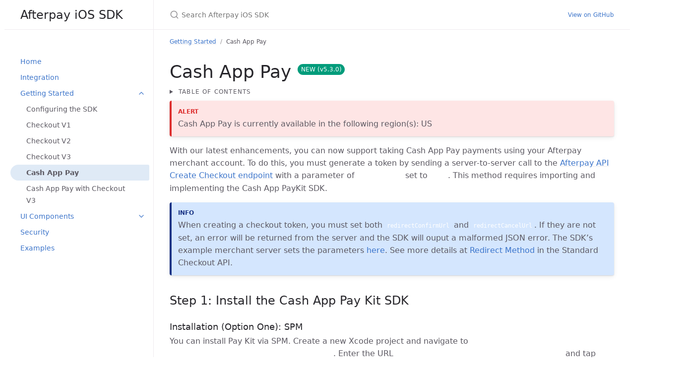

--- FILE ---
content_type: text/html; charset=utf-8
request_url: https://afterpay.github.io/sdk-ios/getting-started/cash-app-pay/
body_size: 9753
content:
<!DOCTYPE html> <html lang="en-US"> <head> <meta charset="UTF-8"> <meta http-equiv="X-UA-Compatible" content="IE=Edge"> <link rel="stylesheet" href="/sdk-ios/assets/css/just-the-docs-default.css"> <link rel="stylesheet" href="/sdk-ios/assets/css/just-the-docs-head-nav.css" id="jtd-head-nav-stylesheet"> <style id="jtd-nav-activation"> .site-nav > ul.nav-list:first-child > li > a, .site-nav > ul.nav-list:first-child > li > ul > li:not(:nth-child(5)) > a, .site-nav > ul.nav-list:first-child > li > ul > li > ul > li a { background-image: none; } .site-nav > ul.nav-list:not(:first-child) a, .site-nav li.external a { background-image: none; } .site-nav > ul.nav-list:first-child > li:nth-child(3) > ul > li:nth-child(5) > a { font-weight: 600; text-decoration: none; }.site-nav > ul.nav-list:first-child > li:nth-child(3) > button svg, .site-nav > ul.nav-list:first-child > li:nth-child(3) > ul > li:nth-child(5) > button svg { transform: rotate(-90deg); }.site-nav > ul.nav-list:first-child > li.nav-list-item:nth-child(3) > ul.nav-list, .site-nav > ul.nav-list:first-child > li.nav-list-item:nth-child(3) > ul.nav-list > li.nav-list-item:nth-child(5) > ul.nav-list { display: block; } </style> <script src="/sdk-ios/assets/js/vendor/lunr.min.js"></script> <script src="/sdk-ios/assets/js/just-the-docs.js"></script> <meta name="viewport" content="width=device-width, initial-scale=1"> <!-- Begin Jekyll SEO tag v2.8.0 --> <title>Cash App Pay | Afterpay iOS SDK</title> <meta name="generator" content="Jekyll v3.10.0" /> <meta property="og:title" content="Cash App Pay" /> <meta property="og:locale" content="en_US" /> <meta name="description" content="Afterpay iOS SDK" /> <meta property="og:description" content="Afterpay iOS SDK" /> <link rel="canonical" href="https://afterpay.github.io/sdk-ios/getting-started/cash-app-pay/" /> <meta property="og:url" content="https://afterpay.github.io/sdk-ios/getting-started/cash-app-pay/" /> <meta property="og:site_name" content="Afterpay iOS SDK" /> <meta property="og:type" content="website" /> <meta name="twitter:card" content="summary" /> <meta property="twitter:title" content="Cash App Pay" /> <script type="application/ld+json"> {"@context":"https://schema.org","@type":"WebPage","description":"Afterpay iOS SDK","headline":"Cash App Pay","url":"https://afterpay.github.io/sdk-ios/getting-started/cash-app-pay/"}</script> <!-- End Jekyll SEO tag --> </head> <body> <a class="skip-to-main" href="#main-content">Skip to main content</a> <svg xmlns="http://www.w3.org/2000/svg" class="d-none"> <symbol id="svg-link" viewBox="0 0 24 24"> <title>Link</title> <svg xmlns="http://www.w3.org/2000/svg" width="24" height="24" viewBox="0 0 24 24" fill="none" stroke="currentColor" stroke-width="2" stroke-linecap="round" stroke-linejoin="round" class="feather feather-link"> <path d="M10 13a5 5 0 0 0 7.54.54l3-3a5 5 0 0 0-7.07-7.07l-1.72 1.71"></path><path d="M14 11a5 5 0 0 0-7.54-.54l-3 3a5 5 0 0 0 7.07 7.07l1.71-1.71"></path> </svg> </symbol> <symbol id="svg-menu" viewBox="0 0 24 24"> <title>Menu</title> <svg xmlns="http://www.w3.org/2000/svg" width="24" height="24" viewBox="0 0 24 24" fill="none" stroke="currentColor" stroke-width="2" stroke-linecap="round" stroke-linejoin="round" class="feather feather-menu"> <line x1="3" y1="12" x2="21" y2="12"></line><line x1="3" y1="6" x2="21" y2="6"></line><line x1="3" y1="18" x2="21" y2="18"></line> </svg> </symbol> <symbol id="svg-arrow-right" viewBox="0 0 24 24"> <title>Expand</title> <svg xmlns="http://www.w3.org/2000/svg" width="24" height="24" viewBox="0 0 24 24" fill="none" stroke="currentColor" stroke-width="2" stroke-linecap="round" stroke-linejoin="round" class="feather feather-chevron-right"> <polyline points="9 18 15 12 9 6"></polyline> </svg> </symbol> <!-- Feather. MIT License: https://github.com/feathericons/feather/blob/master/LICENSE --> <symbol id="svg-external-link" width="24" height="24" viewBox="0 0 24 24" fill="none" stroke="currentColor" stroke-width="2" stroke-linecap="round" stroke-linejoin="round" class="feather feather-external-link"> <title id="svg-external-link-title">(external link)</title> <path d="M18 13v6a2 2 0 0 1-2 2H5a2 2 0 0 1-2-2V8a2 2 0 0 1 2-2h6"></path><polyline points="15 3 21 3 21 9"></polyline><line x1="10" y1="14" x2="21" y2="3"></line> </symbol> <symbol id="svg-doc" viewBox="0 0 24 24"> <title>Document</title> <svg xmlns="http://www.w3.org/2000/svg" width="24" height="24" viewBox="0 0 24 24" fill="none" stroke="currentColor" stroke-width="2" stroke-linecap="round" stroke-linejoin="round" class="feather feather-file"> <path d="M13 2H6a2 2 0 0 0-2 2v16a2 2 0 0 0 2 2h12a2 2 0 0 0 2-2V9z"></path><polyline points="13 2 13 9 20 9"></polyline> </svg> </symbol> <symbol id="svg-search" viewBox="0 0 24 24"> <title>Search</title> <svg xmlns="http://www.w3.org/2000/svg" width="24" height="24" viewBox="0 0 24 24" fill="none" stroke="currentColor" stroke-width="2" stroke-linecap="round" stroke-linejoin="round" class="feather feather-search"> <circle cx="11" cy="11" r="8"></circle><line x1="21" y1="21" x2="16.65" y2="16.65"></line> </svg> </symbol> <!-- Bootstrap Icons. MIT License: https://github.com/twbs/icons/blob/main/LICENSE.md --> <symbol id="svg-copy" viewBox="0 0 16 16"> <title>Copy</title> <svg xmlns="http://www.w3.org/2000/svg" width="16" height="16" fill="currentColor" class="bi bi-clipboard" viewBox="0 0 16 16"> <path d="M4 1.5H3a2 2 0 0 0-2 2V14a2 2 0 0 0 2 2h10a2 2 0 0 0 2-2V3.5a2 2 0 0 0-2-2h-1v1h1a1 1 0 0 1 1 1V14a1 1 0 0 1-1 1H3a1 1 0 0 1-1-1V3.5a1 1 0 0 1 1-1h1v-1z"/> <path d="M9.5 1a.5.5 0 0 1 .5.5v1a.5.5 0 0 1-.5.5h-3a.5.5 0 0 1-.5-.5v-1a.5.5 0 0 1 .5-.5h3zm-3-1A1.5 1.5 0 0 0 5 1.5v1A1.5 1.5 0 0 0 6.5 4h3A1.5 1.5 0 0 0 11 2.5v-1A1.5 1.5 0 0 0 9.5 0h-3z"/> </svg> </symbol> <symbol id="svg-copied" viewBox="0 0 16 16"> <title>Copied</title> <svg xmlns="http://www.w3.org/2000/svg" width="16" height="16" fill="currentColor" class="bi bi-clipboard-check-fill" viewBox="0 0 16 16"> <path d="M6.5 0A1.5 1.5 0 0 0 5 1.5v1A1.5 1.5 0 0 0 6.5 4h3A1.5 1.5 0 0 0 11 2.5v-1A1.5 1.5 0 0 0 9.5 0h-3Zm3 1a.5.5 0 0 1 .5.5v1a.5.5 0 0 1-.5.5h-3a.5.5 0 0 1-.5-.5v-1a.5.5 0 0 1 .5-.5h3Z"/> <path d="M4 1.5H3a2 2 0 0 0-2 2V14a2 2 0 0 0 2 2h10a2 2 0 0 0 2-2V3.5a2 2 0 0 0-2-2h-1v1A2.5 2.5 0 0 1 9.5 5h-3A2.5 2.5 0 0 1 4 2.5v-1Zm6.854 7.354-3 3a.5.5 0 0 1-.708 0l-1.5-1.5a.5.5 0 0 1 .708-.708L7.5 10.793l2.646-2.647a.5.5 0 0 1 .708.708Z"/> </svg> </symbol> </svg> <div class="side-bar"> <div class="site-header" role="banner"> <a href="/sdk-ios/" class="site-title lh-tight"> Afterpay iOS SDK </a> <button id="menu-button" class="site-button btn-reset" aria-label="Toggle menu" aria-pressed="false"> <svg viewBox="0 0 24 24" class="icon" aria-hidden="true"><use xlink:href="#svg-menu"></use></svg> </button> </div> <nav aria-label="Main" id="site-nav" class="site-nav"> <ul class="nav-list"><li class="nav-list-item"><a href="/sdk-ios/" class="nav-list-link">Home</a></li><li class="nav-list-item"><a href="/sdk-ios/integration/" class="nav-list-link">Integration</a></li><li class="nav-list-item"><button class="nav-list-expander btn-reset" aria-label="toggle items in Getting Started category" aria-pressed="false"> <svg viewBox="0 0 24 24" aria-hidden="true"><use xlink:href="#svg-arrow-right"></use></svg> </button><a href="/sdk-ios/getting-started/" class="nav-list-link">Getting Started</a><ul class="nav-list"><li class="nav-list-item"><a href="/sdk-ios/getting-started/configuration/" class="nav-list-link">Configuring the SDK</a></li><li class="nav-list-item"><a href="/sdk-ios/getting-started/checkout-v1/" class="nav-list-link">Checkout V1</a></li><li class="nav-list-item"><a href="/sdk-ios/getting-started/checkout-v2/" class="nav-list-link">Checkout V2</a></li><li class="nav-list-item"><a href="/sdk-ios/getting-started/checkout-v3/" class="nav-list-link">Checkout V3</a></li><li class="nav-list-item"><a href="/sdk-ios/getting-started/cash-app-pay/" class="nav-list-link">Cash App Pay</a></li><li class="nav-list-item"><a href="/sdk-ios/getting-started/cash-app-pay-v3/" class="nav-list-link">Cash App Pay with Checkout V3</a></li></ul></li><li class="nav-list-item"><button class="nav-list-expander btn-reset" aria-label="toggle items in UI Components category" aria-pressed="false"> <svg viewBox="0 0 24 24" aria-hidden="true"><use xlink:href="#svg-arrow-right"></use></svg> </button><a href="/sdk-ios/ui-components/" class="nav-list-link">UI Components</a><ul class="nav-list"><li class="nav-list-item"><a href="/sdk-ios/ui-components/badge/" class="nav-list-link">Badge</a></li><li class="nav-list-item"><a href="/sdk-ios/ui-components/lockup/" class="nav-list-link">Lockup</a></li><li class="nav-list-item"><a href="/sdk-ios/ui-components/payment-button/" class="nav-list-link">Payment Button</a></li><li class="nav-list-item"><a href="/sdk-ios/ui-components/price-breakdown/" class="nav-list-link">Price Breakdown</a></li><li class="nav-list-item"><a href="/sdk-ios/ui-components/widget/" class="nav-list-link">Widget</a></li></ul></li><li class="nav-list-item"><a href="/sdk-ios/security/" class="nav-list-link">Security</a></li><li class="nav-list-item"><a href="/sdk-ios/examples/" class="nav-list-link">Examples</a></li></ul> </nav> <div>&nbsp;</div> </div> <div class="main" id="top"> <div id="main-header" class="main-header"> <div class="search" role="search"> <div class="search-input-wrap"> <input type="text" id="search-input" class="search-input" tabindex="0" placeholder="Search Afterpay iOS SDK" aria-label="Search Afterpay iOS SDK" autocomplete="off"> <label for="search-input" class="search-label"><svg viewBox="0 0 24 24" class="search-icon"><use xlink:href="#svg-search"></use></svg></label> </div> <div id="search-results" class="search-results"></div> </div> <nav aria-label="Auxiliary" class="aux-nav"> <ul class="aux-nav-list"> <li class="aux-nav-list-item"> <a href="//github.com/afterpay/sdk-ios" class="site-button" target="_blank" rel="noopener noreferrer" > View on GitHub </a> </li> </ul> </nav> </div> <div class="main-content-wrap"> <nav aria-label="Breadcrumb" class="breadcrumb-nav"> <ol class="breadcrumb-nav-list"> <li class="breadcrumb-nav-list-item"><a href="/sdk-ios/getting-started/">Getting Started</a></li> <li class="breadcrumb-nav-list-item"><span>Cash App Pay</span></li> </ol> </nav> <div id="main-content" class="main-content"> <main> <h1 class="d-inline-block no_toc" id="cash-app-pay"> <a href="#cash-app-pay" class="anchor-heading" aria-labelledby="cash-app-pay"><svg viewBox="0 0 16 16" aria-hidden="true"><use xlink:href="#svg-link"></use></svg></a> Cash App Pay </h1> <p class="label label-green">NEW (v5.3.0)</p> <details> <summary class="text-delta"> Table of contents </summary> <ul id="markdown-toc"> <li><a href="#step-1-install-the-cash-app-pay-kit-sdk" id="markdown-toc-step-1-install-the-cash-app-pay-kit-sdk">Step 1: Install the Cash App Pay Kit SDK</a> <ul> <li><a href="#installation-option-one-spm" id="markdown-toc-installation-option-one-spm">Installation (Option One): SPM</a></li> <li><a href="#installation-option-two-cocoapods" id="markdown-toc-installation-option-two-cocoapods">Installation (Option Two): Cocoapods</a></li> </ul> </li> <li><a href="#step-2-implement-the-cash-app-pay-observer-protocol" id="markdown-toc-step-2-implement-the-cash-app-pay-observer-protocol">Step 2: Implement the Cash App Pay Observer Protocol</a> <ul> <li><a href="#states" id="markdown-toc-states">States</a></li> <li><a href="#error-states" id="markdown-toc-error-states">Error States</a></li> <li><a href="#informational-states" id="markdown-toc-informational-states">Informational states</a></li> </ul> </li> <li><a href="#step-3-implement-url-handling" id="markdown-toc-step-3-implement-url-handling">Step 3: Implement URL handling</a></li> <li><a href="#step-4-instantiate-pay-kit-ios" id="markdown-toc-step-4-instantiate-pay-kit-ios">Step 4: Instantiate Pay Kit iOS</a></li> <li><a href="#step-5-create-a-customer-request" id="markdown-toc-step-5-create-a-customer-request">Step 5: Create a Customer Request</a> <ul> <li><a href="#step-5a-sign-the-order-token" id="markdown-toc-step-5a-sign-the-order-token">Step 5A: Sign the Order Token</a></li> <li><a href="#step-5b-create-a-pay-kit-customer-request" id="markdown-toc-step-5b-create-a-pay-kit-customer-request">Step 5B: Create a Pay Kit Customer Request</a></li> </ul> </li> <li><a href="#step-6-authorize-the-customer-request" id="markdown-toc-step-6-authorize-the-customer-request">Step 6: Authorize the Customer Request</a> <ul> <li><a href="#step-6a-add-an-authorize-request-event-to-cash-app-pay-button" id="markdown-toc-step-6a-add-an-authorize-request-event-to-cash-app-pay-button">Step 6A: Add an Authorize Request Event to Cash App Pay button</a></li> <li><a href="#unhappy-path" id="markdown-toc-unhappy-path">Unhappy Path</a></li> <li><a href="#step-6b-validate-the-cash-app-pay-order" id="markdown-toc-step-6b-validate-the-cash-app-pay-order">Step 6B: Validate the Cash App Pay Order</a></li> </ul> </li> <li><a href="#step-7-pass-grants-to-the-backend-and-capture-payment" id="markdown-toc-step-7-pass-grants-to-the-backend-and-capture-payment">Step 7: Pass Grants to the Backend and Capture Payment</a></li> <li><a href="#sequence-diagram" id="markdown-toc-sequence-diagram">Sequence Diagram</a></li> </ul> </details> <blockquote class="alert"> <p>Cash App Pay is currently available in the following region(s): US</p> </blockquote> <p>With our latest enhancements, you can now support taking Cash App Pay payments using your Afterpay merchant account. To do this, you must generate a token by sending a server-to-server call to the <a href="https://developers.afterpay.com/afterpay-online/reference/create-checkout-1" target="_blank">Afterpay API Create Checkout endpoint</a> with a parameter of <code class="language-plaintext highlighter-rouge">isCashAppPay</code> set to <code class="language-plaintext highlighter-rouge">true</code>. This method requires importing and implementing the Cash App PayKit SDK.</p> <blockquote class="info"> <p>When creating a checkout token, you must set both <code class="language-plaintext highlighter-rouge">redirectConfirmUrl</code> and <code class="language-plaintext highlighter-rouge">redirectCancelUrl</code>. If they are not set, an error will be returned from the server and the SDK will ouput a malformed JSON error. The SDK’s example merchant server sets the parameters <a href="https://github.com/afterpay/sdk-example-server/blob/5781eadb25d7f5c5d872e754fdbb7214a8068008/src/routes/checkout.ts#L26-L27" target="_blank">here</a>. See more details at <a href="https://developers.afterpay.com/afterpay-online/reference/javascript-afterpayjs#redirect-method" target="_blank">Redirect Method</a> in the Standard Checkout API.</p> </blockquote> <h2 id="step-1-install-the-cash-app-pay-kit-sdk"> <a href="#step-1-install-the-cash-app-pay-kit-sdk" class="anchor-heading" aria-labelledby="step-1-install-the-cash-app-pay-kit-sdk"><svg viewBox="0 0 16 16" aria-hidden="true"><use xlink:href="#svg-link"></use></svg></a> Step 1: Install the Cash App Pay Kit SDK </h2> <h3 id="installation-option-one-spm"> <a href="#installation-option-one-spm" class="anchor-heading" aria-labelledby="installation-option-one-spm"><svg viewBox="0 0 16 16" aria-hidden="true"><use xlink:href="#svg-link"></use></svg></a> Installation (Option One): SPM </h3> <p>You can install Pay Kit via SPM. Create a new Xcode project and navigate to <code class="language-plaintext highlighter-rouge">File &gt; Swift Packages &gt; Add Package Dependency</code>. Enter the URL <code class="language-plaintext highlighter-rouge">https://github.com/cashapp/cash-app-pay-ios-sdk</code> and tap <strong>Next</strong>. Choose the <code class="language-plaintext highlighter-rouge">main</code> branch, and on the next screen, download the required packages.</p> <h3 id="installation-option-two-cocoapods"> <a href="#installation-option-two-cocoapods" class="anchor-heading" aria-labelledby="installation-option-two-cocoapods"><svg viewBox="0 0 16 16" aria-hidden="true"><use xlink:href="#svg-link"></use></svg></a> Installation (Option Two): Cocoapods </h3> <p>Add Cocoapods to your project. Open the <code class="language-plaintext highlighter-rouge">Podfile</code> and add <code class="language-plaintext highlighter-rouge">pod 'CashAppPayKit'</code> and/or <code class="language-plaintext highlighter-rouge">pod 'CashAppPayKitUI'</code> and save your changes. Run <code class="language-plaintext highlighter-rouge">pod update</code> and Pay Kit will now be included through Cocoapods.</p> <h2 id="step-2-implement-the-cash-app-pay-observer-protocol"> <a href="#step-2-implement-the-cash-app-pay-observer-protocol" class="anchor-heading" aria-labelledby="step-2-implement-the-cash-app-pay-observer-protocol"><svg viewBox="0 0 16 16" aria-hidden="true"><use xlink:href="#svg-link"></use></svg></a> Step 2: Implement the Cash App Pay Observer Protocol </h2> <p>To receive updates from Pay Kit, you’ll need to implement the Cash App Pay Observer protocol. Your checkout view controller can conform to this protocol, or you can create a dedicated observer class.</p> <p>The <code class="language-plaintext highlighter-rouge">CashAppPayObserver</code> protocol contains only one method:</p> <div class="language-swift highlighter-rouge"><div class="highlight"><pre class="highlight"><code><span class="kd">func</span> <span class="nf">stateDidChange</span><span class="p">(</span><span class="n">to</span> <span class="nv">state</span><span class="p">:</span> <span class="kt">CashAppPaySDKState</span><span class="p">)</span> <span class="p">{</span>
  <span class="c1">// handle state changes</span>
<span class="p">}</span>
</code></pre></div></div> <p>Your implementation should switch on the <code class="language-plaintext highlighter-rouge">state</code> parameter and respond to each of the <a href="#states">state changes</a>. Below is a partial implementation of the most important states.</p> <div class="language-swift highlighter-rouge"><div class="highlight"><pre class="highlight"><code><span class="kd">func</span> <span class="nf">stateDidChange</span><span class="p">(</span><span class="n">to</span> <span class="nv">state</span><span class="p">:</span> <span class="kt">CashAppPayState</span><span class="p">)</span> <span class="p">{</span>
    <span class="k">switch</span> <span class="n">state</span> <span class="p">{</span>
    <span class="k">case</span> <span class="kd">let</span> <span class="o">.</span><span class="nf">readyToAuthorize</span><span class="p">(</span><span class="n">customerRequest</span><span class="p">):</span>
        <span class="c1">// The customer is ready to authorize the Customer Request by deep linking in to Cash App.</span>
        <span class="c1">// Enable the Cash App Pay Button.</span>
    <span class="k">case</span> <span class="kd">let</span> <span class="o">.</span><span class="nf">approved</span><span class="p">(</span><span class="nv">request</span><span class="p">:</span> <span class="n">customerRequest</span><span class="p">,</span> <span class="nv">grants</span><span class="p">:</span> <span class="n">grants</span><span class="p">):</span>
        <span class="c1">// The customer has deep linked back to your App from Cash App and they approved the Customer Request!</span>
        <span class="c1">// The checkout is now complete.</span>
    <span class="k">case</span> <span class="kd">let</span> <span class="o">.</span><span class="nf">declined</span><span class="p">(</span><span class="n">customerRequest</span><span class="p">):</span>
        <span class="c1">// The customer has deep linked back to your App from Cash App and the Customer Request is declined.</span>
        <span class="c1">// This Customer Request is in a terminal state and any subsequent actions on this Customer Request will yield an error.</span>
        <span class="c1">// To retry the customer will need to restart the Customer Request flow.</span>
        <span class="c1">// You should make sure customers can select other payment methods at this point.</span>
    <span class="k">case</span> <span class="o">.</span><span class="nv">redirecting</span><span class="p">:</span>
        <span class="c1">// The customer is being redirected to Cash App you can present a loading spinner if desired.</span>
        <span class="c1">// NOTE: In the event that the customer does not have Cash App installed and navigates back to your app then it is</span>
        <span class="c1">// up to you to set a reasonable timeout after which you dismiss the loading spinner and treat the Customer Request as failed.</span>
    <span class="k">case</span> <span class="o">.</span><span class="nv">integrationError</span><span class="p">:</span>
        <span class="c1">// There is an issue with the way you are transitioning between states. Refer to the documentation to ensure you are</span>
        <span class="c1">// moving between states in the correct order.</span>
        <span class="c1">// You can perform a valid transition from this state.</span>
    <span class="k">case</span> <span class="o">.</span><span class="nv">apiError</span><span class="p">:</span>
        <span class="c1">// Cash App Pay API is suffering degraded performance. You can can retry your event or discard this checkout.</span>
        <span class="c1">// Retrying may fix the issue or reach out to Developer Support for additional help.</span>
    <span class="k">case</span> <span class="o">.</span><span class="nv">unexpectedError</span><span class="p">:</span>
        <span class="c1">// This should never happen however in the event you receive this please reach out to Developer Support to diagnose the issue.</span>
    <span class="k">case</span> <span class="o">.</span><span class="nv">networkError</span><span class="p">:</span>
        <span class="c1">// The Cash App Pay SDK attempts to retry network failures however in the event that a customer is unable</span>
        <span class="c1">// to perform their checkout due to network connectivity issues you may want to retry the checkout.</span>
    <span class="o">...</span>
    <span class="c1">// handle the other state changes</span>
    <span class="o">...</span>
    <span class="p">}</span>
<span class="p">}</span>
</code></pre></div></div> <h3 id="states"> <a href="#states" class="anchor-heading" aria-labelledby="states"><svg viewBox="0 0 16 16" aria-hidden="true"><use xlink:href="#svg-link"></use></svg></a> States </h3> <blockquote class="info"> <p>You must update your UI in response to these state changes.</p> </blockquote> <p>Your implementation should switch on the <code class="language-plaintext highlighter-rouge">state</code> parameter and handle the appropriate state changes. Some of these possible states are for information only, but most drive the logic of your integration. The most critical states to handle are listed in the table below:</p> <div class="table-wrapper"><table> <thead> <tr> <th style="text-align: left">State</th> <th style="text-align: left">Description</th> </tr> </thead> <tbody> <tr> <td style="text-align: left"><code class="language-plaintext highlighter-rouge">readyToAuthorize</code></td> <td style="text-align: left">Show a Cash App Pay button in your UI and call <code class="language-plaintext highlighter-rouge">authorizeCustomerRequest()</code> when it is tapped.</td> </tr> <tr> <td style="text-align: left"><code class="language-plaintext highlighter-rouge">approved</code></td> <td style="text-align: left">Grants are ready for your backend to use to create a payment.</td> </tr> <tr> <td style="text-align: left"><code class="language-plaintext highlighter-rouge">declined</code></td> <td style="text-align: left">Customer has declined the Cash App Pay authorization and must start the flow over or choose a new payment method.</td> </tr> </tbody> </table></div> <blockquote class="alert"> <p>Customer Requests can fail for a number of reasons, such as when customer exits the flow prematurely or are declined by Cash App for risk reasons. You must respond to these state changes and be ready to update your UI appropriately.</p> </blockquote> <h3 id="error-states"> <a href="#error-states" class="anchor-heading" aria-labelledby="error-states"><svg viewBox="0 0 16 16" aria-hidden="true"><use xlink:href="#svg-link"></use></svg></a> Error States </h3> <div class="table-wrapper"><table> <thead> <tr> <th style="text-align: left">State</th> <th style="text-align: left">Description</th> </tr> </thead> <tbody> <tr> <td style="text-align: left"><code class="language-plaintext highlighter-rouge">integrationError</code></td> <td style="text-align: left">A fixable bug in your integration.</td> </tr> <tr> <td style="text-align: left"><code class="language-plaintext highlighter-rouge">apiError</code></td> <td style="text-align: left">A degradation of Cash App Pay server APIs. Your app should temporarily hide Cash App Pay functionality.</td> </tr> <tr> <td style="text-align: left"><code class="language-plaintext highlighter-rouge">unexpectedError</code></td> <td style="text-align: left">A bug outside the normal flow. Report this bug (and what caused it) to Cash App Developer Support.</td> </tr> <tr> <td style="text-align: left"><code class="language-plaintext highlighter-rouge">networkError</code></td> <td style="text-align: left">A networking error, likely due to poor internet connectivity.</td> </tr> </tbody> </table></div> <h3 id="informational-states"> <a href="#informational-states" class="anchor-heading" aria-labelledby="informational-states"><svg viewBox="0 0 16 16" aria-hidden="true"><use xlink:href="#svg-link"></use></svg></a> Informational states </h3> <div class="table-wrapper"><table> <thead> <tr> <th style="text-align: left">State</th> <th style="text-align: left">Description</th> </tr> </thead> <tbody> <tr> <td style="text-align: left"><code class="language-plaintext highlighter-rouge">notStarted</code></td> <td style="text-align: left">Ready for a Create Customer Request to be initiated.</td> </tr> <tr> <td style="text-align: left"><code class="language-plaintext highlighter-rouge">creatingCustomerRequest</code></td> <td style="text-align: left">CustomerRequest is being created. For information only.</td> </tr> <tr> <td style="text-align: left"><code class="language-plaintext highlighter-rouge">updatingCustomerRequest</code></td> <td style="text-align: left">CustomerRequest is being updated. For information only.</td> </tr> <tr> <td style="text-align: left"><code class="language-plaintext highlighter-rouge">redirecting</code></td> <td style="text-align: left">SDK is redirecting to Cash App for authorization. Show loading indicator if desired.</td> </tr> <tr> <td style="text-align: left"><code class="language-plaintext highlighter-rouge">polling</code></td> <td style="text-align: left">SDK is retrieving authorized CustomerRequest. Show loading indicator if desired.</td> </tr> <tr> <td style="text-align: left"><code class="language-plaintext highlighter-rouge">refreshing</code></td> <td style="text-align: left">CustomerRequest is being refreshed as a result of the AuthFlowTriggers expiring. Show loading indicator if desired</td> </tr> </tbody> </table></div> <h2 id="step-3-implement-url-handling"> <a href="#step-3-implement-url-handling" class="anchor-heading" aria-labelledby="step-3-implement-url-handling"><svg viewBox="0 0 16 16" aria-hidden="true"><use xlink:href="#svg-link"></use></svg></a> Step 3: Implement URL handling </h2> <p>To use Pay Kit iOS, Cash App must be able to call a URL that will redirect back to your app. The simplest way to accomplish this is via <a href="https://developer.apple.com/documentation/xcode/defining-a-custom-url-scheme-for-your-app">Custom URL Schemes</a>, but if your app supports <a href="https://developer.apple.com/ios/universal-links/">Universal Links</a> you may use those URLs as well.</p> <p>Choose a unique scheme for your application and register it in Xcode from the <strong>Info</strong> tab of your application’s Target.</p> <p>You’ll pass a URL that uses this scheme (or a Universal Link your app handles) into the <code class="language-plaintext highlighter-rouge">createCustomerRequest()</code> method that starts the authorization process.</p> <p>When your app is called back by Cash App, simply post the <code class="language-plaintext highlighter-rouge">CashAppPay.RedirectNotification</code> from your <code class="language-plaintext highlighter-rouge">AppDelegate</code> or <code class="language-plaintext highlighter-rouge">SceneDelegate</code>, and the SDK will handle the rest:</p> <div class="language-swift highlighter-rouge"><div class="highlight"><pre class="highlight"><code><span class="kd">import</span> <span class="kt">UIKit</span>
<span class="kd">import</span> <span class="kt">PayKit</span>

<span class="kd">class</span> <span class="kt">SceneDelegate</span><span class="p">:</span> <span class="kt">UIResponder</span><span class="p">,</span> <span class="kt">UIWindowSceneDelegate</span> <span class="p">{</span>
  <span class="kd">func</span> <span class="nf">scene</span><span class="p">(</span><span class="n">_</span> <span class="nv">scene</span><span class="p">:</span> <span class="kt">UIScene</span><span class="p">,</span> <span class="n">openURLContexts</span> <span class="kt">URLContexts</span><span class="p">:</span> <span class="kt">Set</span><span class="o">&lt;</span><span class="kt">UIOpenURLContext</span><span class="o">&gt;</span><span class="p">)</span> <span class="p">{</span>
    <span class="k">if</span> <span class="k">let</span> <span class="nv">url</span> <span class="o">=</span> <span class="kt">URLContexts</span><span class="o">.</span><span class="n">first</span><span class="p">?</span><span class="o">.</span><span class="n">url</span> <span class="p">{</span>
      <span class="kt">NotificationCenter</span><span class="o">.</span><span class="k">default</span><span class="o">.</span><span class="nf">post</span><span class="p">(</span>
        <span class="nv">name</span><span class="p">:</span> <span class="kt">CashAppPay</span><span class="o">.</span><span class="kt">RedirectNotification</span><span class="p">,</span>
        <span class="nv">object</span><span class="p">:</span> <span class="kc">nil</span><span class="p">,</span>
        <span class="nv">userInfo</span><span class="p">:</span> <span class="p">[</span><span class="kt">UIApplication</span><span class="o">.</span><span class="kt">LaunchOptionsKey</span><span class="o">.</span><span class="nv">url</span> <span class="p">:</span> <span class="n">url</span><span class="p">]</span>
      <span class="p">)</span>
    <span class="p">}</span>
  <span class="p">}</span>
<span class="p">}</span>
</code></pre></div></div> <h2 id="step-4-instantiate-pay-kit-ios"> <a href="#step-4-instantiate-pay-kit-ios" class="anchor-heading" aria-labelledby="step-4-instantiate-pay-kit-ios"><svg viewBox="0 0 16 16" aria-hidden="true"><use xlink:href="#svg-link"></use></svg></a> Step 4: Instantiate Pay Kit iOS </h2> <p>When you’re ready to authorize a payment using Cash App Pay,</p> <ol> <li>Instantiate the SDK with the Afterpay Pay Kit Client ID via <code class="language-plaintext highlighter-rouge">Afterpay.cashAppClientId</code>.</li> <li>The SDK defaults to point to the production endpoint; for development, set the endpoint to <code class="language-plaintext highlighter-rouge">.sandbox</code>.</li> <li>Add your observer to the Pay Kit SDK.</li> </ol> <blockquote class="note"> <p>Ensure that the Afterpay SDK is configured per the <a href="../configuration">instructions</a> before attempting to access <code class="language-plaintext highlighter-rouge">Afterpay.cashAppClientId</code>.</p> </blockquote> <p>For example, from your checkout view controller that implements the <code class="language-plaintext highlighter-rouge">PayKitObserver</code> protocol, you might instantiate the SDK to be:</p> <div class="language-swift highlighter-rouge"><div class="highlight"><pre class="highlight"><code><span class="kd">private</span> <span class="k">let</span> <span class="nv">sandboxClientID</span> <span class="o">=</span> <span class="kt">Afterpay</span><span class="o">.</span><span class="n">cashAppClientId</span>
<span class="kd">private</span> <span class="kd">lazy</span> <span class="k">var</span> <span class="nv">sdk</span><span class="p">:</span> <span class="kt">CashAppPay</span> <span class="o">=</span> <span class="p">{</span>
    <span class="k">let</span> <span class="nv">sdk</span> <span class="o">=</span> <span class="kt">CashAppPay</span><span class="p">(</span><span class="nv">clientID</span><span class="p">:</span> <span class="n">sandboxClientID</span><span class="p">,</span> <span class="nv">endpoint</span><span class="p">:</span> <span class="o">.</span><span class="n">sandbox</span><span class="p">)</span>
    <span class="n">sdk</span><span class="o">.</span><span class="nf">addObserver</span><span class="p">(</span><span class="k">self</span><span class="p">)</span>
    <span class="k">return</span> <span class="n">sdk</span>
<span class="p">}()</span>
</code></pre></div></div> <h2 id="step-5-create-a-customer-request"> <a href="#step-5-create-a-customer-request" class="anchor-heading" aria-labelledby="step-5-create-a-customer-request"><svg viewBox="0 0 16 16" aria-hidden="true"><use xlink:href="#svg-link"></use></svg></a> Step 5: Create a Customer Request </h2> <p>You can create a customer request as soon as you know the amount you’d like to charge or if you’d like to create an on-file payment request. You must create this request as soon as your checkout view controller loads, so that your customer can authorize the request without delay.</p> <h3 id="step-5a-sign-the-order-token"> <a href="#step-5a-sign-the-order-token" class="anchor-heading" aria-labelledby="step-5a-sign-the-order-token"><svg viewBox="0 0 16 16" aria-hidden="true"><use xlink:href="#svg-link"></use></svg></a> Step 5A: Sign the Order Token </h3> <p>After retrieving the token from your server-to-server call, the order must be signed, so that you can retrieve the JWT and associated data. This might look like the following example:</p> <div class="language-swift highlighter-rouge"><div class="highlight"><pre class="highlight"><code><span class="k">let</span> <span class="nv">token</span> <span class="o">=</span> <span class="nf">retrieveTokenFromServerToServerCall</span><span class="p">()</span>
<span class="kt">Afterpay</span><span class="o">.</span><span class="nf">signCashAppOrderToken</span><span class="p">(</span><span class="n">token</span><span class="p">)</span> <span class="p">{</span> <span class="n">result</span> <span class="k">in</span>
  <span class="k">switch</span> <span class="n">result</span> <span class="p">{</span>
  <span class="k">case</span> <span class="o">.</span><span class="nf">success</span><span class="p">(</span><span class="k">let</span> <span class="nv">cashData</span><span class="p">):</span>
    <span class="c1">// TODO: use `cashData` to create customer request (step 5B)</span>
  <span class="k">case</span> <span class="o">.</span><span class="nf">failed</span><span class="p">(</span><span class="k">let</span> <span class="nv">reason</span><span class="p">):</span>
    <span class="c1">// TODO: handle failed signing either by retrying with a new Cash App</span>
    <span class="c1">// token or disabling / hiding the Cash App Pay button</span>
  <span class="p">}</span>
<span class="p">}</span>
</code></pre></div></div> <h3 id="step-5b-create-a-pay-kit-customer-request"> <a href="#step-5b-create-a-pay-kit-customer-request" class="anchor-heading" aria-labelledby="step-5b-create-a-pay-kit-customer-request"><svg viewBox="0 0 16 16" aria-hidden="true"><use xlink:href="#svg-link"></use></svg></a> Step 5B: Create a Pay Kit Customer Request </h3> <p>To charge a one-time payment, your <strong>Create Request</strong> call might look like this (in the following example, <code class="language-plaintext highlighter-rouge">cashData</code> is the response object that is returned in the <code class="language-plaintext highlighter-rouge">didCommenceCheckout</code> parameter from step 5A):</p> <div class="language-swift highlighter-rouge"><div class="highlight"><pre class="highlight"><code><span class="n">paykit</span><span class="o">.</span><span class="nf">createCustomerRequest</span><span class="p">(</span>
  <span class="nv">params</span><span class="p">:</span> <span class="kt">CreateCustomerRequestParams</span><span class="p">(</span>
    <span class="nv">actions</span><span class="p">:</span> <span class="p">[</span>
      <span class="o">.</span><span class="nf">oneTimePayment</span><span class="p">(</span>
        <span class="nv">scopeID</span><span class="p">:</span> <span class="n">cashData</span><span class="o">.</span><span class="n">brandId</span><span class="p">,</span>
        <span class="nv">money</span><span class="p">:</span> <span class="kt">Money</span><span class="p">(</span>
          <span class="nv">amount</span><span class="p">:</span> <span class="n">cashData</span><span class="o">.</span><span class="n">amount</span><span class="p">,</span>
          <span class="nv">currency</span><span class="p">:</span> <span class="o">.</span><span class="kt">USD</span>
        <span class="p">)</span>
      <span class="p">),</span>
    <span class="p">],</span>
    <span class="nv">channel</span><span class="p">:</span> <span class="o">.</span><span class="kt">IN_APP</span><span class="p">,</span>
    <span class="nv">redirectURL</span><span class="p">:</span> <span class="kt">URL</span><span class="p">(</span><span class="nv">string</span><span class="p">:</span> <span class="n">cashData</span><span class="o">.</span><span class="n">redirectUri</span><span class="p">)</span><span class="o">!</span><span class="p">,</span>
    <span class="nv">referenceID</span><span class="p">:</span> <span class="kc">nil</span><span class="p">,</span>
    <span class="nv">metadata</span><span class="p">:</span> <span class="kc">nil</span>
  <span class="p">)</span>
<span class="p">)</span>
</code></pre></div></div> <p>Your Observer’s state will change to <code class="language-plaintext highlighter-rouge">.creatingCustomerRequest</code>, then <code class="language-plaintext highlighter-rouge">.readyToAuthorize</code> with the created <code class="language-plaintext highlighter-rouge">CustomerRequest</code> struct as an associated value.</p> <h2 id="step-6-authorize-the-customer-request"> <a href="#step-6-authorize-the-customer-request" class="anchor-heading" aria-labelledby="step-6-authorize-the-customer-request"><svg viewBox="0 0 16 16" aria-hidden="true"><use xlink:href="#svg-link"></use></svg></a> Step 6: Authorize the Customer Request </h2> <h3 id="step-6a-add-an-authorize-request-event-to-cash-app-pay-button"> <a href="#step-6a-add-an-authorize-request-event-to-cash-app-pay-button" class="anchor-heading" aria-labelledby="step-6a-add-an-authorize-request-event-to-cash-app-pay-button"><svg viewBox="0 0 16 16" aria-hidden="true"><use xlink:href="#svg-link"></use></svg></a> Step 6A: Add an Authorize Request Event to Cash App Pay button </h3> <p>Once the SDK is in the <code class="language-plaintext highlighter-rouge">.readyToAuthorize</code> state, you can store the associated <code class="language-plaintext highlighter-rouge">CustomerRequest</code> and display a Cash App Pay button. When the Customer taps the button, you can authorize the customer request. See <a href="https://cashapp-pay.stoplight.io/docs/api/technical-documentation/sdks/pay-kit/ios-getting-started#cashapppaybutton" target="_blank">CashAppPayButton</a> to learn more about the Cash App Pay button component.</p> <p><strong>Example</strong></p> <div class="language-swift highlighter-rouge"><div class="highlight"><pre class="highlight"><code><span class="kd">@objc</span> <span class="kd">func</span> <span class="nf">cashAppPayButtonTapped</span><span class="p">()</span> <span class="p">{</span>
  <span class="n">sdk</span><span class="o">.</span><span class="nf">authorizeCustomerRequest</span><span class="p">(</span><span class="n">request</span><span class="p">)</span>
<span class="p">}</span>
</code></pre></div></div> <p>Your app will redirect to Cash App for authorization. When the authorization is completed, your redirect URL will be called and the <code class="language-plaintext highlighter-rouge">RedirectNotification</code> will post. Then, the SDK will fetch your authorized request and return it to your Observer, as part of the change to the <code class="language-plaintext highlighter-rouge">.approved</code> state.</p> <h3 id="unhappy-path"> <a href="#unhappy-path" class="anchor-heading" aria-labelledby="unhappy-path"><svg viewBox="0 0 16 16" aria-hidden="true"><use xlink:href="#svg-link"></use></svg></a> Unhappy Path </h3> <p>If the Customer does not have Cash App installed on their device then they will redirect to a webpage prompting them to download Cash App. In the event the customer does not download Cash App, then the SDK will remain in the <code class="language-plaintext highlighter-rouge">polling</code> state. The SDK does not handle this edge case and instead it is up to the implementor to set a reasonable timeout and treat the checkout as failed once that timeout is exceeded. It is suggested to dismiss any loading states and restart the Cash App Pay flow as to not block the customer from checking out.</p> <h3 id="step-6b-validate-the-cash-app-pay-order"> <a href="#step-6b-validate-the-cash-app-pay-order" class="anchor-heading" aria-labelledby="step-6b-validate-the-cash-app-pay-order"><svg viewBox="0 0 16 16" aria-hidden="true"><use xlink:href="#svg-link"></use></svg></a> Step 6B: Validate the Cash App Pay Order </h3> <p class="alert">This step must not be skipped</p> <p>Finally, you must validate the Cash App order. This will look like the following example:</p> <div class="language-swift highlighter-rouge"><div class="highlight"><pre class="highlight"><code><span class="kt">Afterpay</span><span class="o">.</span><span class="nf">validateCashAppOrder</span><span class="p">(</span><span class="nv">jwt</span><span class="p">:</span> <span class="n">cashData</span><span class="o">.</span><span class="n">jwt</span><span class="p">,</span> <span class="nv">customerId</span><span class="p">:</span> <span class="n">customerId</span><span class="p">,</span> <span class="nv">grantId</span><span class="p">:</span> <span class="n">grant</span><span class="o">.</span><span class="n">id</span><span class="p">)</span> <span class="p">{</span> <span class="n">result</span> <span class="k">in</span>
  <span class="k">switch</span> <span class="n">result</span> <span class="p">{</span>
  <span class="k">case</span> <span class="o">.</span><span class="nf">success</span><span class="p">(</span><span class="k">let</span> <span class="nv">data</span><span class="p">):</span>
    <span class="c1">// TODO: handle successful validation (ie pass grant and token to backend and then redirect to receipt page)</span>
  <span class="k">case</span> <span class="o">.</span><span class="nf">failed</span><span class="p">(</span><span class="k">let</span> <span class="nv">reason</span><span class="p">):</span>
    <span class="c1">// TODO: handle invalid Cash App Order (ie start payment flow again)</span>
  <span class="p">}</span>
<span class="p">}</span>
</code></pre></div></div> <h2 id="step-7-pass-grants-to-the-backend-and-capture-payment"> <a href="#step-7-pass-grants-to-the-backend-and-capture-payment" class="anchor-heading" aria-labelledby="step-7-pass-grants-to-the-backend-and-capture-payment"><svg viewBox="0 0 16 16" aria-hidden="true"><use xlink:href="#svg-link"></use></svg></a> Step 7: Pass Grants to the Backend and Capture Payment </h2> <p>The approved customer request will have grants associated with it which can be used with Afterpay’s Capture Payment API. Pass the <code class="language-plaintext highlighter-rouge">grantId</code> along with the token to capture using a server-to-server request.</p> <h2 id="sequence-diagram"> <a href="#sequence-diagram" class="anchor-heading" aria-labelledby="sequence-diagram"><svg viewBox="0 0 16 16" aria-hidden="true"><use xlink:href="#svg-link"></use></svg></a> Sequence Diagram </h2> <p>The below diagram describes the happy path.</p><pre><code class="language-mermaid">%%{
  init: {
    'theme': 'base',
    'themeVariables': {
      'primaryColor': '#00c846',
      'primaryTextColor': '#FFFFFF',
      'primaryBorderColor': '#dfdfdf',
      'signalTextColor': '#000000',
      'signalColor': '#000000',
      'secondaryColor': '#006100',
      'tertiaryColor': '#fff'
    }
  }
}%%

sequenceDiagram
  participant App
  participant Afterpay SDK
  participant Cash App Pay SDK
  participant Proxy Server

  participant Afterpay API
  Note over App,Afterpay API: Setup

  App-&gt;&gt;Afterpay SDK: Configure the SDK
  Note over App,Afterpay SDK: Required for setting environment

  App-&gt;&gt;Cash App Pay SDK: Create Cash App Pay instance
  Note over App,Cash App Pay SDK: Ensure same environment&lt;br&gt;as Afterpay SDK config

  App-&gt;&gt;App: Implement&lt;br&gt;deep linking

  App-&gt;&gt;Cash App Pay SDK: Register for state updates

  Note over App,Afterpay API: Create Customer Request and Capture

  App-&gt;&gt;Proxy Server: Get Token Request

  Proxy Server-&gt;&gt;Afterpay API: Create Checkout Request
  Note over Proxy Server,Afterpay API: Ensure same environment&lt;br&gt;as Afterpay SDK config&lt;br&gt;&lt;br&gt;Request body should&lt;br&gt;contain `isCashAppPay: true`

  Afterpay API--&gt;&gt;Proxy Server: Create Checkout Response

  Note over Afterpay API,Proxy Server: Body contains a token

  Proxy Server--&gt;&gt;App: Get Token Response

  App-&gt;&gt;Afterpay SDK: Sign the token

  Afterpay SDK-&gt;&gt;Afterpay API: Token signing request

  Afterpay API--&gt;&gt;Afterpay SDK: Token signing response

  Afterpay SDK--&gt;&gt;App: Decoded token data

  App-&gt;&gt;Cash App Pay SDK: Create a customer request

  App-&gt;&gt;Cash App Pay SDK: Authorize the customer request

  App-&gt;&gt;Afterpay SDK: Validate the order

  App-&gt;&gt;Proxy Server: Upon approved state send capture request
  Note over App,Proxy Server: Pass the Grant Id (from the approved state)&lt;br&gt;and token in the body

  Proxy Server-&gt;&gt;Afterpay API: Capture Payment Request

  Afterpay API--&gt;&gt;Proxy Server: Capture Payment Response

  Proxy Server--&gt;&gt;App: Capture Payment Respnse

  App-&gt;&gt;App: Handle payment&lt;br&gt;capture response
</code></pre></main> </div> </div> <div class="search-overlay"></div> </div> <script type="module"> import mermaid from 'https://cdn.jsdelivr.net/npm/mermaid@10.9.1/dist/mermaid.esm.min.mjs'; var config = { theme: "base", 'themeVariables': { 'primaryColor': '#b2fce4', 'primaryBorderColor': '#dfdfdf', 'lineColor': '#F8B229', 'secondaryColor': '#006100', 'tertiaryColor': '#fff', 'fontFamily': 'system-ui, -apple-system, blinkmacsystemfont, "Segoe UI", roboto, "Helvetica Neue", arial, sans-serif, "Segoe UI Emoji"' } } ; mermaid.initialize(config); mermaid.run({ querySelector: '.language-mermaid', }); </script> </body> </html>


--- FILE ---
content_type: application/javascript; charset=utf-8
request_url: https://cdn.jsdelivr.net/npm/mermaid@10.9.1/dist/mermaid.esm.min.mjs
body_size: -234
content:
import { b9 as f } from "./mermaid-9f2aa176.js";
export {
  f as default
};


--- FILE ---
content_type: application/javascript; charset=utf-8
request_url: https://afterpay.github.io/sdk-ios/assets/js/just-the-docs.js
body_size: 4310
content:
(function (jtd, undefined) {

// Event handling

jtd.addEvent = function(el, type, handler) {
  if (el.attachEvent) el.attachEvent('on'+type, handler); else el.addEventListener(type, handler);
}
jtd.removeEvent = function(el, type, handler) {
  if (el.detachEvent) el.detachEvent('on'+type, handler); else el.removeEventListener(type, handler);
}
jtd.onReady = function(ready) {
  // in case the document is already rendered
  if (document.readyState!='loading') ready();
  // modern browsers
  else if (document.addEventListener) document.addEventListener('DOMContentLoaded', ready);
  // IE <= 8
  else document.attachEvent('onreadystatechange', function(){
      if (document.readyState=='complete') ready();
  });
}

// Show/hide mobile menu

function initNav() {
  jtd.addEvent(document, 'click', function(e){
    var target = e.target;
    while (target && !(target.classList && target.classList.contains('nav-list-expander'))) {
      target = target.parentNode;
    }
    if (target) {
      e.preventDefault();
      target.ariaPressed = target.parentNode.classList.toggle('active');
    }
  });

  const siteNav = document.getElementById('site-nav');
  const mainHeader = document.getElementById('main-header');
  const menuButton = document.getElementById('menu-button');

  disableHeadStyleSheets();

  jtd.addEvent(menuButton, 'click', function(e){
    e.preventDefault();

    if (menuButton.classList.toggle('nav-open')) {
      siteNav.classList.add('nav-open');
      mainHeader.classList.add('nav-open');
      menuButton.ariaPressed = true;
    } else {
      siteNav.classList.remove('nav-open');
      mainHeader.classList.remove('nav-open');
      menuButton.ariaPressed = false;
    }
  });
}

// The <head> element is assumed to include the following stylesheets:
// - a <link> to /assets/css/just-the-docs-head-nav.css,
//             with id 'jtd-head-nav-stylesheet'
// - a <style> containing the result of _includes/css/activation.scss.liquid.
// To avoid relying on the order of stylesheets (which can change with HTML
// compression, user-added JavaScript, and other side effects), stylesheets
// are only interacted with via ID

function disableHeadStyleSheets() {
  const headNav = document.getElementById('jtd-head-nav-stylesheet');
  if (headNav) {
    headNav.disabled = true;
  }

  const activation = document.getElementById('jtd-nav-activation');
  if (activation) {
    activation.disabled = true;
  }
}
// Site search

function initSearch() {
  var request = new XMLHttpRequest();
  request.open('GET', '/sdk-ios/assets/js/search-data.json', true);

  request.onload = function(){
    if (request.status >= 200 && request.status < 400) {
      var docs = JSON.parse(request.responseText);

      lunr.tokenizer.separator = /[\s\-/]+/

      var index = lunr(function(){
        this.ref('id');
        this.field('title', { boost: 200 });
        this.field('content', { boost: 2 });
        this.field('relUrl');
        this.metadataWhitelist = ['position']

        for (var i in docs) {
          
          this.add({
            id: i,
            title: docs[i].title,
            content: docs[i].content,
            relUrl: docs[i].relUrl
          });
        }
      });

      searchLoaded(index, docs);
    } else {
      console.log('Error loading ajax request. Request status:' + request.status);
    }
  };

  request.onerror = function(){
    console.log('There was a connection error');
  };

  request.send();
}

function searchLoaded(index, docs) {
  var index = index;
  var docs = docs;
  var searchInput = document.getElementById('search-input');
  var searchResults = document.getElementById('search-results');
  var mainHeader = document.getElementById('main-header');
  var currentInput;
  var currentSearchIndex = 0;

  function showSearch() {
    document.documentElement.classList.add('search-active');
  }

  function hideSearch() {
    document.documentElement.classList.remove('search-active');
  }

  function update() {
    currentSearchIndex++;

    var input = searchInput.value;
    if (input === '') {
      hideSearch();
    } else {
      showSearch();
      // scroll search input into view, workaround for iOS Safari
      window.scroll(0, -1);
      setTimeout(function(){ window.scroll(0, 0); }, 0);
    }
    if (input === currentInput) {
      return;
    }
    currentInput = input;
    searchResults.innerHTML = '';
    if (input === '') {
      return;
    }

    var results = index.query(function (query) {
      var tokens = lunr.tokenizer(input)
      query.term(tokens, {
        boost: 10
      });
      query.term(tokens, {
        wildcard: lunr.Query.wildcard.TRAILING
      });
    });

    if ((results.length == 0) && (input.length > 2)) {
      var tokens = lunr.tokenizer(input).filter(function(token, i) {
        return token.str.length < 20;
      })
      if (tokens.length > 0) {
        results = index.query(function (query) {
          query.term(tokens, {
            editDistance: Math.round(Math.sqrt(input.length / 2 - 1))
          });
        });
      }
    }

    if (results.length == 0) {
      var noResultsDiv = document.createElement('div');
      noResultsDiv.classList.add('search-no-result');
      noResultsDiv.innerText = 'No results found';
      searchResults.appendChild(noResultsDiv);

    } else {
      var resultsList = document.createElement('ul');
      resultsList.classList.add('search-results-list');
      searchResults.appendChild(resultsList);

      addResults(resultsList, results, 0, 10, 100, currentSearchIndex);
    }

    function addResults(resultsList, results, start, batchSize, batchMillis, searchIndex) {
      if (searchIndex != currentSearchIndex) {
        return;
      }
      for (var i = start; i < (start + batchSize); i++) {
        if (i == results.length) {
          return;
        }
        addResult(resultsList, results[i]);
      }
      setTimeout(function() {
        addResults(resultsList, results, start + batchSize, batchSize, batchMillis, searchIndex);
      }, batchMillis);
    }

    function addResult(resultsList, result) {
      var doc = docs[result.ref];

      var resultsListItem = document.createElement('li');
      resultsListItem.classList.add('search-results-list-item');
      resultsList.appendChild(resultsListItem);

      var resultLink = document.createElement('a');
      resultLink.classList.add('search-result');
      resultLink.setAttribute('href', doc.url);
      resultsListItem.appendChild(resultLink);

      var resultTitle = document.createElement('div');
      resultTitle.classList.add('search-result-title');
      resultLink.appendChild(resultTitle);

      // note: the SVG svg-doc is only loaded as a Jekyll include if site.search_enabled is true; see _includes/icons/icons.html
      var resultDoc = document.createElement('div');
      resultDoc.classList.add('search-result-doc');
      resultDoc.innerHTML = '<svg viewBox="0 0 24 24" class="search-result-icon"><use xlink:href="#svg-doc"></use></svg>';
      resultTitle.appendChild(resultDoc);

      var resultDocTitle = document.createElement('div');
      resultDocTitle.classList.add('search-result-doc-title');
      resultDocTitle.innerHTML = doc.doc;
      resultDoc.appendChild(resultDocTitle);
      var resultDocOrSection = resultDocTitle;

      if (doc.doc != doc.title) {
        resultDoc.classList.add('search-result-doc-parent');
        var resultSection = document.createElement('div');
        resultSection.classList.add('search-result-section');
        resultSection.innerHTML = doc.title;
        resultTitle.appendChild(resultSection);
        resultDocOrSection = resultSection;
      }

      var metadata = result.matchData.metadata;
      var titlePositions = [];
      var contentPositions = [];
      for (var j in metadata) {
        var meta = metadata[j];
        if (meta.title) {
          var positions = meta.title.position;
          for (var k in positions) {
            titlePositions.push(positions[k]);
          }
        }
        if (meta.content) {
          var positions = meta.content.position;
          for (var k in positions) {
            var position = positions[k];
            var previewStart = position[0];
            var previewEnd = position[0] + position[1];
            var ellipsesBefore = true;
            var ellipsesAfter = true;
            for (var k = 0; k < 5; k++) {
              var nextSpace = doc.content.lastIndexOf(' ', previewStart - 2);
              var nextDot = doc.content.lastIndexOf('. ', previewStart - 2);
              if ((nextDot >= 0) && (nextDot > nextSpace)) {
                previewStart = nextDot + 1;
                ellipsesBefore = false;
                break;
              }
              if (nextSpace < 0) {
                previewStart = 0;
                ellipsesBefore = false;
                break;
              }
              previewStart = nextSpace + 1;
            }
            for (var k = 0; k < 10; k++) {
              var nextSpace = doc.content.indexOf(' ', previewEnd + 1);
              var nextDot = doc.content.indexOf('. ', previewEnd + 1);
              if ((nextDot >= 0) && (nextDot < nextSpace)) {
                previewEnd = nextDot;
                ellipsesAfter = false;
                break;
              }
              if (nextSpace < 0) {
                previewEnd = doc.content.length;
                ellipsesAfter = false;
                break;
              }
              previewEnd = nextSpace;
            }
            contentPositions.push({
              highlight: position,
              previewStart: previewStart, previewEnd: previewEnd,
              ellipsesBefore: ellipsesBefore, ellipsesAfter: ellipsesAfter
            });
          }
        }
      }

      if (titlePositions.length > 0) {
        titlePositions.sort(function(p1, p2){ return p1[0] - p2[0] });
        resultDocOrSection.innerHTML = '';
        addHighlightedText(resultDocOrSection, doc.title, 0, doc.title.length, titlePositions);
      }

      if (contentPositions.length > 0) {
        contentPositions.sort(function(p1, p2){ return p1.highlight[0] - p2.highlight[0] });
        var contentPosition = contentPositions[0];
        var previewPosition = {
          highlight: [contentPosition.highlight],
          previewStart: contentPosition.previewStart, previewEnd: contentPosition.previewEnd,
          ellipsesBefore: contentPosition.ellipsesBefore, ellipsesAfter: contentPosition.ellipsesAfter
        };
        var previewPositions = [previewPosition];
        for (var j = 1; j < contentPositions.length; j++) {
          contentPosition = contentPositions[j];
          if (previewPosition.previewEnd < contentPosition.previewStart) {
            previewPosition = {
              highlight: [contentPosition.highlight],
              previewStart: contentPosition.previewStart, previewEnd: contentPosition.previewEnd,
              ellipsesBefore: contentPosition.ellipsesBefore, ellipsesAfter: contentPosition.ellipsesAfter
            }
            previewPositions.push(previewPosition);
          } else {
            previewPosition.highlight.push(contentPosition.highlight);
            previewPosition.previewEnd = contentPosition.previewEnd;
            previewPosition.ellipsesAfter = contentPosition.ellipsesAfter;
          }
        }

        var resultPreviews = document.createElement('div');
        resultPreviews.classList.add('search-result-previews');
        resultLink.appendChild(resultPreviews);

        var content = doc.content;
        for (var j = 0; j < Math.min(previewPositions.length, 3); j++) {
          var position = previewPositions[j];

          var resultPreview = document.createElement('div');
          resultPreview.classList.add('search-result-preview');
          resultPreviews.appendChild(resultPreview);

          if (position.ellipsesBefore) {
            resultPreview.appendChild(document.createTextNode('... '));
          }
          addHighlightedText(resultPreview, content, position.previewStart, position.previewEnd, position.highlight);
          if (position.ellipsesAfter) {
            resultPreview.appendChild(document.createTextNode(' ...'));
          }
        }
      }
      var resultRelUrl = document.createElement('span');
      resultRelUrl.classList.add('search-result-rel-url');
      resultRelUrl.innerText = doc.relUrl;
      resultTitle.appendChild(resultRelUrl);
    }

    function addHighlightedText(parent, text, start, end, positions) {
      var index = start;
      for (var i in positions) {
        var position = positions[i];
        var span = document.createElement('span');
        span.innerHTML = text.substring(index, position[0]);
        parent.appendChild(span);
        index = position[0] + position[1];
        var highlight = document.createElement('span');
        highlight.classList.add('search-result-highlight');
        highlight.innerHTML = text.substring(position[0], index);
        parent.appendChild(highlight);
      }
      var span = document.createElement('span');
      span.innerHTML = text.substring(index, end);
      parent.appendChild(span);
    }
  }

  jtd.addEvent(searchInput, 'focus', function(){
    setTimeout(update, 0);
  });

  jtd.addEvent(searchInput, 'keyup', function(e){
    switch (e.keyCode) {
      case 27: // When esc key is pressed, hide the results and clear the field
        searchInput.value = '';
        break;
      case 38: // arrow up
      case 40: // arrow down
      case 13: // enter
        e.preventDefault();
        return;
    }
    update();
  });

  jtd.addEvent(searchInput, 'keydown', function(e){
    switch (e.keyCode) {
      case 38: // arrow up
        e.preventDefault();
        var active = document.querySelector('.search-result.active');
        if (active) {
          active.classList.remove('active');
          if (active.parentElement.previousSibling) {
            var previous = active.parentElement.previousSibling.querySelector('.search-result');
            previous.classList.add('active');
          }
        }
        return;
      case 40: // arrow down
        e.preventDefault();
        var active = document.querySelector('.search-result.active');
        if (active) {
          if (active.parentElement.nextSibling) {
            var next = active.parentElement.nextSibling.querySelector('.search-result');
            active.classList.remove('active');
            next.classList.add('active');
          }
        } else {
          var next = document.querySelector('.search-result');
          if (next) {
            next.classList.add('active');
          }
        }
        return;
      case 13: // enter
        e.preventDefault();
        var active = document.querySelector('.search-result.active');
        if (active) {
          active.click();
        } else {
          var first = document.querySelector('.search-result');
          if (first) {
            first.click();
          }
        }
        return;
    }
  });

  jtd.addEvent(document, 'click', function(e){
    if (e.target != searchInput) {
      hideSearch();
    }
  });
}

// Switch theme

jtd.getTheme = function() {
  var cssFileHref = document.querySelector('[rel="stylesheet"]').getAttribute('href');
  return cssFileHref.substring(cssFileHref.lastIndexOf('-') + 1, cssFileHref.length - 4);
}

jtd.setTheme = function(theme) {
  var cssFile = document.querySelector('[rel="stylesheet"]');
  cssFile.setAttribute('href', '/sdk-ios/assets/css/just-the-docs-' + theme + '.css');
}

// Note: pathname can have a trailing slash on a local jekyll server
// and not have the slash on GitHub Pages

function navLink() {
  var pathname = document.location.pathname;

  var navLink = document.getElementById('site-nav').querySelector('a[href="' + pathname + '"]');
  if (navLink) {
    return navLink;
  }

  // The `permalink` setting may produce navigation links whose `href` ends with `/` or `.html`.
  // To find these links when `/` is omitted from or added to pathname, or `.html` is omitted:

  if (pathname.endsWith('/') && pathname != '/') {
    pathname = pathname.slice(0, -1);
  }

  if (pathname != '/') {
    navLink = document.getElementById('site-nav').querySelector('a[href="' + pathname + '"], a[href="' + pathname + '/"], a[href="' + pathname + '.html"]');
    if (navLink) {
      return navLink;
    }
  }

  return null; // avoids `undefined`
}

// Scroll site-nav to ensure the link to the current page is visible

function scrollNav() {
  const targetLink = navLink();
  if (targetLink) {
    targetLink.scrollIntoView({ block: "center" });
    targetLink.removeAttribute('href');
  }
}

// Find the nav-list-link that refers to the current page
// then make it and all enclosing nav-list-item elements active.

function activateNav() {
  var target = navLink();
  if (target) {
    target.classList.toggle('active', true);
  }
  while (target) {
    while (target && !(target.classList && target.classList.contains('nav-list-item'))) {
      target = target.parentNode;
    }
    if (target) {
      target.classList.toggle('active', true);
      target = target.parentNode;
    }
  }
}

// Document ready

jtd.onReady(function(){
  if (document.getElementById('site-nav')) {
    initNav();
    activateNav();
    scrollNav();
  }
  initSearch();
});

// Copy button on code

jtd.onReady(function(){

  if (!window.isSecureContext) {
    console.log('Window does not have a secure context, therefore code clipboard copy functionality will not be available. For more details see https://web.dev/async-clipboard/#security-and-permissions');
    return;
  }

  var codeBlocks = document.querySelectorAll('div.highlighter-rouge, div.listingblock > div.content, figure.highlight');

  // note: the SVG svg-copied and svg-copy is only loaded as a Jekyll include if site.enable_copy_code_button is true; see _includes/icons/icons.html
  var svgCopied =  '<svg viewBox="0 0 24 24" class="copy-icon"><use xlink:href="#svg-copied"></use></svg>';
  var svgCopy =  '<svg viewBox="0 0 24 24" class="copy-icon"><use xlink:href="#svg-copy"></use></svg>';

  codeBlocks.forEach(codeBlock => {
    var copyButton = document.createElement('button');
    var timeout = null;
    copyButton.type = 'button';
    copyButton.ariaLabel = 'Copy code to clipboard';
    copyButton.innerHTML = svgCopy;
    codeBlock.append(copyButton);

    copyButton.addEventListener('click', function () {
      if(timeout === null) {
        var code = (codeBlock.querySelector('pre:not(.lineno, .highlight)') || codeBlock.querySelector('code')).innerText;
        window.navigator.clipboard.writeText(code);

        copyButton.innerHTML = svgCopied;

        var timeoutSetting = 4000;

        timeout = setTimeout(function () {
          copyButton.innerHTML = svgCopy;
          timeout = null;
        }, timeoutSetting);
      }
    });
  });

});

})(window.jtd = window.jtd || {});




--- FILE ---
content_type: application/javascript; charset=utf-8
request_url: https://cdn.jsdelivr.net/npm/mermaid@10.9.1/dist/mermaid-9f2aa176.js
body_size: 79464
content:
function mh(t) {
  for (var e = [], i = 1; i < arguments.length; i++)
    e[i - 1] = arguments[i];
  var r = Array.from(typeof t == "string" ? [t] : t);
  r[r.length - 1] = r[r.length - 1].replace(/\r?\n([\t ]*)$/, "");
  var n = r.reduce(function(a, l) {
    var h = l.match(/\n([\t ]+|(?!\s).)/g);
    return h ? a.concat(h.map(function(u) {
      var f, c;
      return (c = (f = u.match(/[\t ]/g)) === null || f === void 0 ? void 0 : f.length) !== null && c !== void 0 ? c : 0;
    })) : a;
  }, []);
  if (n.length) {
    var o = new RegExp(`
[	 ]{` + Math.min.apply(Math, n) + "}", "g");
    r = r.map(function(a) {
      return a.replace(o, `
`);
    });
  }
  r[0] = r[0].replace(/^\r?\n/, "");
  var s = r[0];
  return e.forEach(function(a, l) {
    var h = s.match(/(?:^|\n)( *)$/), u = h ? h[1] : "", f = a;
    typeof a == "string" && a.includes(`
`) && (f = String(a).split(`
`).map(function(c, d) {
      return d === 0 ? c : "" + u + c;
    }).join(`
`)), s += f + r[l + 1];
  }), s;
}
var yh = typeof globalThis < "u" ? globalThis : typeof window < "u" ? window : typeof global < "u" ? global : typeof self < "u" ? self : {};
function _h(t) {
  return t && t.__esModule && Object.prototype.hasOwnProperty.call(t, "default") ? t.default : t;
}
var Ns = { exports: {} };
(function(t, e) {
  (function(i, r) {
    t.exports = r();
  })(yh, function() {
    var i = 1e3, r = 6e4, n = 36e5, o = "millisecond", s = "second", a = "minute", l = "hour", h = "day", u = "week", f = "month", c = "quarter", d = "year", m = "date", S = "Invalid Date", O = /^(\d{4})[-/]?(\d{1,2})?[-/]?(\d{0,2})[Tt\s]*(\d{1,2})?:?(\d{1,2})?:?(\d{1,2})?[.:]?(\d+)?$/, z = /\[([^\]]+)]|Y{1,4}|M{1,4}|D{1,2}|d{1,4}|H{1,2}|h{1,2}|a|A|m{1,2}|s{1,2}|Z{1,2}|SSS/g, T = { name: "en", weekdays: "Sunday_Monday_Tuesday_Wednesday_Thursday_Friday_Saturday".split("_"), months: "January_February_March_April_May_June_July_August_September_October_November_December".split("_"), ordinal: function(M) {
      var k = ["th", "st", "nd", "rd"], C = M % 100;
      return "[" + M + (k[(C - 20) % 10] || k[C] || k[0]) + "]";
    } }, R = function(M, k, C) {
      var w = String(M);
      return !w || w.length >= k ? M : "" + Array(k + 1 - w.length).join(C) + M;
    }, X = { s: R, z: function(M) {
      var k = -M.utcOffset(), C = Math.abs(k), w = Math.floor(C / 60), x = C % 60;
      return (k <= 0 ? "+" : "-") + R(w, 2, "0") + ":" + R(x, 2, "0");
    }, m: function M(k, C) {
      if (k.date() < C.date())
        return -M(C, k);
      var w = 12 * (C.year() - k.year()) + (C.month() - k.month()), x = k.clone().add(w, f), b = C - x < 0, D = k.clone().add(w + (b ? -1 : 1), f);
      return +(-(w + (C - x) / (b ? x - D : D - x)) || 0);
    }, a: function(M) {
      return M < 0 ? Math.ceil(M) || 0 : Math.floor(M);
    }, p: function(M) {
      return { M: f, y: d, w: u, d: h, D: m, h: l, m: a, s, ms: o, Q: c }[M] || String(M || "").toLowerCase().replace(/s$/, "");
    }, u: function(M) {
      return M === void 0;
    } }, G = "en", V = {};
    V[G] = T;
    var H = "$isDayjsObject", oe = function(M) {
      return M instanceof Ct || !(!M || !M[H]);
    }, Kt = function M(k, C, w) {
      var x;
      if (!k)
        return G;
      if (typeof k == "string") {
        var b = k.toLowerCase();
        V[b] && (x = b), C && (V[b] = C, x = b);
        var D = k.split("-");
        if (!x && D.length > 1)
          return M(D[0]);
      } else {
        var I = k.name;
        V[I] = k, x = I;
      }
      return !w && x && (G = x), x || !w && G;
    }, P = function(M, k) {
      if (oe(M))
        return M.clone();
      var C = typeof k == "object" ? k : {};
      return C.date = M, C.args = arguments, new Ct(C);
    }, W = X;
    W.l = Kt, W.i = oe, W.w = function(M, k) {
      return P(M, { locale: k.$L, utc: k.$u, x: k.$x, $offset: k.$offset });
    };
    var Ct = function() {
      function M(C) {
        this.$L = Kt(C.locale, null, !0), this.parse(C), this.$x = this.$x || C.x || {}, this[H] = !0;
      }
      var k = M.prototype;
      return k.parse = function(C) {
        this.$d = function(w) {
          var x = w.date, b = w.utc;
          if (x === null)
            return /* @__PURE__ */ new Date(NaN);
          if (W.u(x))
            return /* @__PURE__ */ new Date();
          if (x instanceof Date)
            return new Date(x);
          if (typeof x == "string" && !/Z$/i.test(x)) {
            var D = x.match(O);
            if (D) {
              var I = D[2] - 1 || 0, Y = (D[7] || "0").substring(0, 3);
              return b ? new Date(Date.UTC(D[1], I, D[3] || 1, D[4] || 0, D[5] || 0, D[6] || 0, Y)) : new Date(D[1], I, D[3] || 1, D[4] || 0, D[5] || 0, D[6] || 0, Y);
            }
          }
          return new Date(x);
        }(C), this.init();
      }, k.init = function() {
        var C = this.$d;
        this.$y = C.getFullYear(), this.$M = C.getMonth(), this.$D = C.getDate(), this.$W = C.getDay(), this.$H = C.getHours(), this.$m = C.getMinutes(), this.$s = C.getSeconds(), this.$ms = C.getMilliseconds();
      }, k.$utils = function() {
        return W;
      }, k.isValid = function() {
        return this.$d.toString() !== S;
      }, k.isSame = function(C, w) {
        var x = P(C);
        return this.startOf(w) <= x && x <= this.endOf(w);
      }, k.isAfter = function(C, w) {
        return P(C) < this.startOf(w);
      }, k.isBefore = function(C, w) {
        return this.endOf(w) < P(C);
      }, k.$g = function(C, w, x) {
        return W.u(C) ? this[w] : this.set(x, C);
      }, k.unix = function() {
        return Math.floor(this.valueOf() / 1e3);
      }, k.valueOf = function() {
        return this.$d.getTime();
      }, k.startOf = function(C, w) {
        var x = this, b = !!W.u(w) || w, D = W.p(C), I = function(Lt, Z) {
          var it = W.w(x.$u ? Date.UTC(x.$y, Z, Lt) : new Date(x.$y, Z, Lt), x);
          return b ? it : it.endOf(h);
        }, Y = function(Lt, Z) {
          return W.w(x.toDate()[Lt].apply(x.toDate("s"), (b ? [0, 0, 0, 0] : [23, 59, 59, 999]).slice(Z)), x);
        }, N = this.$W, K = this.$M, et = this.$D, Rt = "set" + (this.$u ? "UTC" : "");
        switch (D) {
          case d:
            return b ? I(1, 0) : I(31, 11);
          case f:
            return b ? I(1, K) : I(0, K + 1);
          case u:
            var St = this.$locale().weekStart || 0, Zt = (N < St ? N + 7 : N) - St;
            return I(b ? et - Zt : et + (6 - Zt), K);
          case h:
          case m:
            return Y(Rt + "Hours", 0);
          case l:
            return Y(Rt + "Minutes", 1);
          case a:
            return Y(Rt + "Seconds", 2);
          case s:
            return Y(Rt + "Milliseconds", 3);
          default:
            return this.clone();
        }
      }, k.endOf = function(C) {
        return this.startOf(C, !1);
      }, k.$set = function(C, w) {
        var x, b = W.p(C), D = "set" + (this.$u ? "UTC" : ""), I = (x = {}, x[h] = D + "Date", x[m] = D + "Date", x[f] = D + "Month", x[d] = D + "FullYear", x[l] = D + "Hours", x[a] = D + "Minutes", x[s] = D + "Seconds", x[o] = D + "Milliseconds", x)[b], Y = b === h ? this.$D + (w - this.$W) : w;
        if (b === f || b === d) {
          var N = this.clone().set(m, 1);
          N.$d[I](Y), N.init(), this.$d = N.set(m, Math.min(this.$D, N.daysInMonth())).$d;
        } else
          I && this.$d[I](Y);
        return this.init(), this;
      }, k.set = function(C, w) {
        return this.clone().$set(C, w);
      }, k.get = function(C) {
        return this[W.p(C)]();
      }, k.add = function(C, w) {
        var x, b = this;
        C = Number(C);
        var D = W.p(w), I = function(K) {
          var et = P(b);
          return W.w(et.date(et.date() + Math.round(K * C)), b);
        };
        if (D === f)
          return this.set(f, this.$M + C);
        if (D === d)
          return this.set(d, this.$y + C);
        if (D === h)
          return I(1);
        if (D === u)
          return I(7);
        var Y = (x = {}, x[a] = r, x[l] = n, x[s] = i, x)[D] || 1, N = this.$d.getTime() + C * Y;
        return W.w(N, this);
      }, k.subtract = function(C, w) {
        return this.add(-1 * C, w);
      }, k.format = function(C) {
        var w = this, x = this.$locale();
        if (!this.isValid())
          return x.invalidDate || S;
        var b = C || "YYYY-MM-DDTHH:mm:ssZ", D = W.z(this), I = this.$H, Y = this.$m, N = this.$M, K = x.weekdays, et = x.months, Rt = x.meridiem, St = function(Z, it, Pt, Jt) {
          return Z && (Z[it] || Z(w, b)) || Pt[it].slice(0, Jt);
        }, Zt = function(Z) {
          return W.s(I % 12 || 12, Z, "0");
        }, Lt = Rt || function(Z, it, Pt) {
          var Jt = Z < 12 ? "AM" : "PM";
          return Pt ? Jt.toLowerCase() : Jt;
        };
        return b.replace(z, function(Z, it) {
          return it || function(Pt) {
            switch (Pt) {
              case "YY":
                return String(w.$y).slice(-2);
              case "YYYY":
                return W.s(w.$y, 4, "0");
              case "M":
                return N + 1;
              case "MM":
                return W.s(N + 1, 2, "0");
              case "MMM":
                return St(x.monthsShort, N, et, 3);
              case "MMMM":
                return St(et, N);
              case "D":
                return w.$D;
              case "DD":
                return W.s(w.$D, 2, "0");
              case "d":
                return String(w.$W);
              case "dd":
                return St(x.weekdaysMin, w.$W, K, 2);
              case "ddd":
                return St(x.weekdaysShort, w.$W, K, 3);
              case "dddd":
                return K[w.$W];
              case "H":
                return String(I);
              case "HH":
                return W.s(I, 2, "0");
              case "h":
                return Zt(1);
              case "hh":
                return Zt(2);
              case "a":
                return Lt(I, Y, !0);
              case "A":
                return Lt(I, Y, !1);
              case "m":
                return String(Y);
              case "mm":
                return W.s(Y, 2, "0");
              case "s":
                return String(w.$s);
              case "ss":
                return W.s(w.$s, 2, "0");
              case "SSS":
                return W.s(w.$ms, 3, "0");
              case "Z":
                return D;
            }
            return null;
          }(Z) || D.replace(":", "");
        });
      }, k.utcOffset = function() {
        return 15 * -Math.round(this.$d.getTimezoneOffset() / 15);
      }, k.diff = function(C, w, x) {
        var b, D = this, I = W.p(w), Y = P(C), N = (Y.utcOffset() - this.utcOffset()) * r, K = this - Y, et = function() {
          return W.m(D, Y);
        };
        switch (I) {
          case d:
            b = et() / 12;
            break;
          case f:
            b = et();
            break;
          case c:
            b = et() / 3;
            break;
          case u:
            b = (K - N) / 6048e5;
            break;
          case h:
            b = (K - N) / 864e5;
            break;
          case l:
            b = K / n;
            break;
          case a:
            b = K / r;
            break;
          case s:
            b = K / i;
            break;
          default:
            b = K;
        }
        return x ? b : W.a(b);
      }, k.daysInMonth = function() {
        return this.endOf(f).$D;
      }, k.$locale = function() {
        return V[this.$L];
      }, k.locale = function(C, w) {
        if (!C)
          return this.$L;
        var x = this.clone(), b = Kt(C, w, !0);
        return b && (x.$L = b), x;
      }, k.clone = function() {
        return W.w(this.$d, this);
      }, k.toDate = function() {
        return new Date(this.valueOf());
      }, k.toJSON = function() {
        return this.isValid() ? this.toISOString() : null;
      }, k.toISOString = function() {
        return this.$d.toISOString();
      }, k.toString = function() {
        return this.$d.toUTCString();
      }, M;
    }(), Nt = Ct.prototype;
    return P.prototype = Nt, [["$ms", o], ["$s", s], ["$m", a], ["$H", l], ["$W", h], ["$M", f], ["$y", d], ["$D", m]].forEach(function(M) {
      Nt[M[1]] = function(k) {
        return this.$g(k, M[0], M[1]);
      };
    }), P.extend = function(M, k) {
      return M.$i || (M(k, Ct, P), M.$i = !0), P;
    }, P.locale = Kt, P.isDayjs = oe, P.unix = function(M) {
      return P(1e3 * M);
    }, P.en = V[G], P.Ls = V, P.p = {}, P;
  });
})(Ns);
var Ch = Ns.exports;
const xh = /* @__PURE__ */ _h(Ch), Wt = {
  trace: 0,
  debug: 1,
  info: 2,
  warn: 3,
  error: 4,
  fatal: 5
}, L = {
  trace: (...t) => {
  },
  debug: (...t) => {
  },
  info: (...t) => {
  },
  warn: (...t) => {
  },
  error: (...t) => {
  },
  fatal: (...t) => {
  }
}, bn = function(t = "fatal") {
  let e = Wt.fatal;
  typeof t == "string" ? (t = t.toLowerCase(), t in Wt && (e = Wt[t])) : typeof t == "number" && (e = t), L.trace = () => {
  }, L.debug = () => {
  }, L.info = () => {
  }, L.warn = () => {
  }, L.error = () => {
  }, L.fatal = () => {
  }, e <= Wt.fatal && (L.fatal = console.error ? console.error.bind(console, xt("FATAL"), "color: orange") : console.log.bind(console, "\x1B[35m", xt("FATAL"))), e <= Wt.error && (L.error = console.error ? console.error.bind(console, xt("ERROR"), "color: orange") : console.log.bind(console, "\x1B[31m", xt("ERROR"))), e <= Wt.warn && (L.warn = console.warn ? console.warn.bind(console, xt("WARN"), "color: orange") : console.log.bind(console, "\x1B[33m", xt("WARN"))), e <= Wt.info && (L.info = console.info ? console.info.bind(console, xt("INFO"), "color: lightblue") : console.log.bind(console, "\x1B[34m", xt("INFO"))), e <= Wt.debug && (L.debug = console.debug ? console.debug.bind(console, xt("DEBUG"), "color: lightgreen") : console.log.bind(console, "\x1B[32m", xt("DEBUG"))), e <= Wt.trace && (L.trace = console.debug ? console.debug.bind(console, xt("TRACE"), "color: lightgreen") : console.log.bind(console, "\x1B[32m", xt("TRACE")));
}, xt = (t) => `%c${xh().format("ss.SSS")} : ${t} : `;
var Rs = {};
(function(t) {
  Object.defineProperty(t, "__esModule", { value: !0 }), t.sanitizeUrl = t.BLANK_URL = void 0;
  var e = /^([^\w]*)(javascript|data|vbscript)/im, i = /&#(\w+)(^\w|;)?/g, r = /&(newline|tab);/gi, n = /[\u0000-\u001F\u007F-\u009F\u2000-\u200D\uFEFF]/gim, o = /^.+(:|&colon;)/gim, s = [".", "/"];
  t.BLANK_URL = "about:blank";
  function a(u) {
    return s.indexOf(u[0]) > -1;
  }
  function l(u) {
    var f = u.replace(n, "");
    return f.replace(i, function(c, d) {
      return String.fromCharCode(d);
    });
  }
  function h(u) {
    if (!u)
      return t.BLANK_URL;
    var f = l(u).replace(r, "").replace(n, "").trim();
    if (!f)
      return t.BLANK_URL;
    if (a(f))
      return f;
    var c = f.match(o);
    if (!c)
      return f;
    var d = c[0];
    return e.test(d) ? t.BLANK_URL : f;
  }
  t.sanitizeUrl = h;
})(Rs);
var bh = { value: () => {
} };
function Ps() {
  for (var t = 0, e = arguments.length, i = {}, r; t < e; ++t) {
    if (!(r = arguments[t] + "") || r in i || /[\s.]/.test(r))
      throw new Error("illegal type: " + r);
    i[r] = [];
  }
  return new Oi(i);
}
function Oi(t) {
  this._ = t;
}
function Th(t, e) {
  return t.trim().split(/^|\s+/).map(function(i) {
    var r = "", n = i.indexOf(".");
    if (n >= 0 && (r = i.slice(n + 1), i = i.slice(0, n)), i && !e.hasOwnProperty(i))
      throw new Error("unknown type: " + i);
    return { type: i, name: r };
  });
}
Oi.prototype = Ps.prototype = {
  constructor: Oi,
  on: function(t, e) {
    var i = this._, r = Th(t + "", i), n, o = -1, s = r.length;
    if (arguments.length < 2) {
      for (; ++o < s; )
        if ((n = (t = r[o]).type) && (n = kh(i[n], t.name)))
          return n;
      return;
    }
    if (e != null && typeof e != "function")
      throw new Error("invalid callback: " + e);
    for (; ++o < s; )
      if (n = (t = r[o]).type)
        i[n] = To(i[n], t.name, e);
      else if (e == null)
        for (n in i)
          i[n] = To(i[n], t.name, null);
    return this;
  },
  copy: function() {
    var t = {}, e = this._;
    for (var i in e)
      t[i] = e[i].slice();
    return new Oi(t);
  },
  call: function(t, e) {
    if ((n = arguments.length - 2) > 0)
      for (var i = new Array(n), r = 0, n, o; r < n; ++r)
        i[r] = arguments[r + 2];
    if (!this._.hasOwnProperty(t))
      throw new Error("unknown type: " + t);
    for (o = this._[t], r = 0, n = o.length; r < n; ++r)
      o[r].value.apply(e, i);
  },
  apply: function(t, e, i) {
    if (!this._.hasOwnProperty(t))
      throw new Error("unknown type: " + t);
    for (var r = this._[t], n = 0, o = r.length; n < o; ++n)
      r[n].value.apply(e, i);
  }
};
function kh(t, e) {
  for (var i = 0, r = t.length, n; i < r; ++i)
    if ((n = t[i]).name === e)
      return n.value;
}
function To(t, e, i) {
  for (var r = 0, n = t.length; r < n; ++r)
    if (t[r].name === e) {
      t[r] = bh, t = t.slice(0, r).concat(t.slice(r + 1));
      break;
    }
  return i != null && t.push({ name: e, value: i }), t;
}
var Jr = "http://www.w3.org/1999/xhtml";
const ko = {
  svg: "http://www.w3.org/2000/svg",
  xhtml: Jr,
  xlink: "http://www.w3.org/1999/xlink",
  xml: "http://www.w3.org/XML/1998/namespace",
  xmlns: "http://www.w3.org/2000/xmlns/"
};
function fr(t) {
  var e = t += "", i = e.indexOf(":");
  return i >= 0 && (e = t.slice(0, i)) !== "xmlns" && (t = t.slice(i + 1)), ko.hasOwnProperty(e) ? { space: ko[e], local: t } : t;
}
function Sh(t) {
  return function() {
    var e = this.ownerDocument, i = this.namespaceURI;
    return i === Jr && e.documentElement.namespaceURI === Jr ? e.createElement(t) : e.createElementNS(i, t);
  };
}
function vh(t) {
  return function() {
    return this.ownerDocument.createElementNS(t.space, t.local);
  };
}
function qs(t) {
  var e = fr(t);
  return (e.local ? vh : Sh)(e);
}
function wh() {
}
function Tn(t) {
  return t == null ? wh : function() {
    return this.querySelector(t);
  };
}
function Bh(t) {
  typeof t != "function" && (t = Tn(t));
  for (var e = this._groups, i = e.length, r = new Array(i), n = 0; n < i; ++n)
    for (var o = e[n], s = o.length, a = r[n] = new Array(s), l, h, u = 0; u < s; ++u)
      (l = o[u]) && (h = t.call(l, l.__data__, u, o)) && ("__data__" in l && (h.__data__ = l.__data__), a[u] = h);
  return new yt(r, this._parents);
}
function Fh(t) {
  return t == null ? [] : Array.isArray(t) ? t : Array.from(t);
}
function Ah() {
  return [];
}
function zs(t) {
  return t == null ? Ah : function() {
    return this.querySelectorAll(t);
  };
}
function Lh(t) {
  return function() {
    return Fh(t.apply(this, arguments));
  };
}
function Eh(t) {
  typeof t == "function" ? t = Lh(t) : t = zs(t);
  for (var e = this._groups, i = e.length, r = [], n = [], o = 0; o < i; ++o)
    for (var s = e[o], a = s.length, l, h = 0; h < a; ++h)
      (l = s[h]) && (r.push(t.call(l, l.__data__, h, s)), n.push(l));
  return new yt(r, n);
}
function Ws(t) {
  return function() {
    return this.matches(t);
  };
}
function Hs(t) {
  return function(e) {
    return e.matches(t);
  };
}
var Mh = Array.prototype.find;
function Oh(t) {
  return function() {
    return Mh.call(this.children, t);
  };
}
function $h() {
  return this.firstElementChild;
}
function Ih(t) {
  return this.select(t == null ? $h : Oh(typeof t == "function" ? t : Hs(t)));
}
var Dh = Array.prototype.filter;
function Nh() {
  return Array.from(this.children);
}
function Rh(t) {
  return function() {
    return Dh.call(this.children, t);
  };
}
function Ph(t) {
  return this.selectAll(t == null ? Nh : Rh(typeof t == "function" ? t : Hs(t)));
}
function qh(t) {
  typeof t != "function" && (t = Ws(t));
  for (var e = this._groups, i = e.length, r = new Array(i), n = 0; n < i; ++n)
    for (var o = e[n], s = o.length, a = r[n] = [], l, h = 0; h < s; ++h)
      (l = o[h]) && t.call(l, l.__data__, h, o) && a.push(l);
  return new yt(r, this._parents);
}
function js(t) {
  return new Array(t.length);
}
function zh() {
  return new yt(this._enter || this._groups.map(js), this._parents);
}
function ji(t, e) {
  this.ownerDocument = t.ownerDocument, this.namespaceURI = t.namespaceURI, this._next = null, this._parent = t, this.__data__ = e;
}
ji.prototype = {
  constructor: ji,
  appendChild: function(t) {
    return this._parent.insertBefore(t, this._next);
  },
  insertBefore: function(t, e) {
    return this._parent.insertBefore(t, e);
  },
  querySelector: function(t) {
    return this._parent.querySelector(t);
  },
  querySelectorAll: function(t) {
    return this._parent.querySelectorAll(t);
  }
};
function Wh(t) {
  return function() {
    return t;
  };
}
function Hh(t, e, i, r, n, o) {
  for (var s = 0, a, l = e.length, h = o.length; s < h; ++s)
    (a = e[s]) ? (a.__data__ = o[s], r[s] = a) : i[s] = new ji(t, o[s]);
  for (; s < l; ++s)
    (a = e[s]) && (n[s] = a);
}
function jh(t, e, i, r, n, o, s) {
  var a, l, h = /* @__PURE__ */ new Map(), u = e.length, f = o.length, c = new Array(u), d;
  for (a = 0; a < u; ++a)
    (l = e[a]) && (c[a] = d = s.call(l, l.__data__, a, e) + "", h.has(d) ? n[a] = l : h.set(d, l));
  for (a = 0; a < f; ++a)
    d = s.call(t, o[a], a, o) + "", (l = h.get(d)) ? (r[a] = l, l.__data__ = o[a], h.delete(d)) : i[a] = new ji(t, o[a]);
  for (a = 0; a < u; ++a)
    (l = e[a]) && h.get(c[a]) === l && (n[a] = l);
}
function Uh(t) {
  return t.__data__;
}
function Yh(t, e) {
  if (!arguments.length)
    return Array.from(this, Uh);
  var i = e ? jh : Hh, r = this._parents, n = this._groups;
  typeof t != "function" && (t = Wh(t));
  for (var o = n.length, s = new Array(o), a = new Array(o), l = new Array(o), h = 0; h < o; ++h) {
    var u = r[h], f = n[h], c = f.length, d = Gh(t.call(u, u && u.__data__, h, r)), m = d.length, S = a[h] = new Array(m), O = s[h] = new Array(m), z = l[h] = new Array(c);
    i(u, f, S, O, z, d, e);
    for (var T = 0, R = 0, X, G; T < m; ++T)
      if (X = S[T]) {
        for (T >= R && (R = T + 1); !(G = O[R]) && ++R < m; )
          ;
        X._next = G || null;
      }
  }
  return s = new yt(s, r), s._enter = a, s._exit = l, s;
}
function Gh(t) {
  return typeof t == "object" && "length" in t ? t : Array.from(t);
}
function Vh() {
  return new yt(this._exit || this._groups.map(js), this._parents);
}
function Xh(t, e, i) {
  var r = this.enter(), n = this, o = this.exit();
  return typeof t == "function" ? (r = t(r), r && (r = r.selection())) : r = r.append(t + ""), e != null && (n = e(n), n && (n = n.selection())), i == null ? o.remove() : i(o), r && n ? r.merge(n).order() : n;
}
function Kh(t) {
  for (var e = t.selection ? t.selection() : t, i = this._groups, r = e._groups, n = i.length, o = r.length, s = Math.min(n, o), a = new Array(n), l = 0; l < s; ++l)
    for (var h = i[l], u = r[l], f = h.length, c = a[l] = new Array(f), d, m = 0; m < f; ++m)
      (d = h[m] || u[m]) && (c[m] = d);
  for (; l < n; ++l)
    a[l] = i[l];
  return new yt(a, this._parents);
}
function Zh() {
  for (var t = this._groups, e = -1, i = t.length; ++e < i; )
    for (var r = t[e], n = r.length - 1, o = r[n], s; --n >= 0; )
      (s = r[n]) && (o && s.compareDocumentPosition(o) ^ 4 && o.parentNode.insertBefore(s, o), o = s);
  return this;
}
function Jh(t) {
  t || (t = Qh);
  function e(f, c) {
    return f && c ? t(f.__data__, c.__data__) : !f - !c;
  }
  for (var i = this._groups, r = i.length, n = new Array(r), o = 0; o < r; ++o) {
    for (var s = i[o], a = s.length, l = n[o] = new Array(a), h, u = 0; u < a; ++u)
      (h = s[u]) && (l[u] = h);
    l.sort(e);
  }
  return new yt(n, this._parents).order();
}
function Qh(t, e) {
  return t < e ? -1 : t > e ? 1 : t >= e ? 0 : NaN;
}
function tc() {
  var t = arguments[0];
  return arguments[0] = this, t.apply(null, arguments), this;
}
function ec() {
  return Array.from(this);
}
function ic() {
  for (var t = this._groups, e = 0, i = t.length; e < i; ++e)
    for (var r = t[e], n = 0, o = r.length; n < o; ++n) {
      var s = r[n];
      if (s)
        return s;
    }
  return null;
}
function rc() {
  let t = 0;
  for (const e of this)
    ++t;
  return t;
}
function nc() {
  return !this.node();
}
function oc(t) {
  for (var e = this._groups, i = 0, r = e.length; i < r; ++i)
    for (var n = e[i], o = 0, s = n.length, a; o < s; ++o)
      (a = n[o]) && t.call(a, a.__data__, o, n);
  return this;
}
function sc(t) {
  return function() {
    this.removeAttribute(t);
  };
}
function ac(t) {
  return function() {
    this.removeAttributeNS(t.space, t.local);
  };
}
function lc(t, e) {
  return function() {
    this.setAttribute(t, e);
  };
}
function hc(t, e) {
  return function() {
    this.setAttributeNS(t.space, t.local, e);
  };
}
function cc(t, e) {
  return function() {
    var i = e.apply(this, arguments);
    i == null ? this.removeAttribute(t) : this.setAttribute(t, i);
  };
}
function uc(t, e) {
  return function() {
    var i = e.apply(this, arguments);
    i == null ? this.removeAttributeNS(t.space, t.local) : this.setAttributeNS(t.space, t.local, i);
  };
}
function fc(t, e) {
  var i = fr(t);
  if (arguments.length < 2) {
    var r = this.node();
    return i.local ? r.getAttributeNS(i.space, i.local) : r.getAttribute(i);
  }
  return this.each((e == null ? i.local ? ac : sc : typeof e == "function" ? i.local ? uc : cc : i.local ? hc : lc)(i, e));
}
function Us(t) {
  return t.ownerDocument && t.ownerDocument.defaultView || t.document && t || t.defaultView;
}
function dc(t) {
  return function() {
    this.style.removeProperty(t);
  };
}
function pc(t, e, i) {
  return function() {
    this.style.setProperty(t, e, i);
  };
}
function gc(t, e, i) {
  return function() {
    var r = e.apply(this, arguments);
    r == null ? this.style.removeProperty(t) : this.style.setProperty(t, r, i);
  };
}
function mc(t, e, i) {
  return arguments.length > 1 ? this.each((e == null ? dc : typeof e == "function" ? gc : pc)(t, e, i ?? "")) : Ae(this.node(), t);
}
function Ae(t, e) {
  return t.style.getPropertyValue(e) || Us(t).getComputedStyle(t, null).getPropertyValue(e);
}
function yc(t) {
  return function() {
    delete this[t];
  };
}
function _c(t, e) {
  return function() {
    this[t] = e;
  };
}
function Cc(t, e) {
  return function() {
    var i = e.apply(this, arguments);
    i == null ? delete this[t] : this[t] = i;
  };
}
function xc(t, e) {
  return arguments.length > 1 ? this.each((e == null ? yc : typeof e == "function" ? Cc : _c)(t, e)) : this.node()[t];
}
function Ys(t) {
  return t.trim().split(/^|\s+/);
}
function kn(t) {
  return t.classList || new Gs(t);
}
function Gs(t) {
  this._node = t, this._names = Ys(t.getAttribute("class") || "");
}
Gs.prototype = {
  add: function(t) {
    var e = this._names.indexOf(t);
    e < 0 && (this._names.push(t), this._node.setAttribute("class", this._names.join(" ")));
  },
  remove: function(t) {
    var e = this._names.indexOf(t);
    e >= 0 && (this._names.splice(e, 1), this._node.setAttribute("class", this._names.join(" ")));
  },
  contains: function(t) {
    return this._names.indexOf(t) >= 0;
  }
};
function Vs(t, e) {
  for (var i = kn(t), r = -1, n = e.length; ++r < n; )
    i.add(e[r]);
}
function Xs(t, e) {
  for (var i = kn(t), r = -1, n = e.length; ++r < n; )
    i.remove(e[r]);
}
function bc(t) {
  return function() {
    Vs(this, t);
  };
}
function Tc(t) {
  return function() {
    Xs(this, t);
  };
}
function kc(t, e) {
  return function() {
    (e.apply(this, arguments) ? Vs : Xs)(this, t);
  };
}
function Sc(t, e) {
  var i = Ys(t + "");
  if (arguments.length < 2) {
    for (var r = kn(this.node()), n = -1, o = i.length; ++n < o; )
      if (!r.contains(i[n]))
        return !1;
    return !0;
  }
  return this.each((typeof e == "function" ? kc : e ? bc : Tc)(i, e));
}
function vc() {
  this.textContent = "";
}
function wc(t) {
  return function() {
    this.textContent = t;
  };
}
function Bc(t) {
  return function() {
    var e = t.apply(this, arguments);
    this.textContent = e ?? "";
  };
}
function Fc(t) {
  return arguments.length ? this.each(t == null ? vc : (typeof t == "function" ? Bc : wc)(t)) : this.node().textContent;
}
function Ac() {
  this.innerHTML = "";
}
function Lc(t) {
  return function() {
    this.innerHTML = t;
  };
}
function Ec(t) {
  return function() {
    var e = t.apply(this, arguments);
    this.innerHTML = e ?? "";
  };
}
function Mc(t) {
  return arguments.length ? this.each(t == null ? Ac : (typeof t == "function" ? Ec : Lc)(t)) : this.node().innerHTML;
}
function Oc() {
  this.nextSibling && this.parentNode.appendChild(this);
}
function $c() {
  return this.each(Oc);
}
function Ic() {
  this.previousSibling && this.parentNode.insertBefore(this, this.parentNode.firstChild);
}
function Dc() {
  return this.each(Ic);
}
function Nc(t) {
  var e = typeof t == "function" ? t : qs(t);
  return this.select(function() {
    return this.appendChild(e.apply(this, arguments));
  });
}
function Rc() {
  return null;
}
function Pc(t, e) {
  var i = typeof t == "function" ? t : qs(t), r = e == null ? Rc : typeof e == "function" ? e : Tn(e);
  return this.select(function() {
    return this.insertBefore(i.apply(this, arguments), r.apply(this, arguments) || null);
  });
}
function qc() {
  var t = this.parentNode;
  t && t.removeChild(this);
}
function zc() {
  return this.each(qc);
}
function Wc() {
  var t = this.cloneNode(!1), e = this.parentNode;
  return e ? e.insertBefore(t, this.nextSibling) : t;
}
function Hc() {
  var t = this.cloneNode(!0), e = this.parentNode;
  return e ? e.insertBefore(t, this.nextSibling) : t;
}
function jc(t) {
  return this.select(t ? Hc : Wc);
}
function Uc(t) {
  return arguments.length ? this.property("__data__", t) : this.node().__data__;
}
function Yc(t) {
  return function(e) {
    t.call(this, e, this.__data__);
  };
}
function Gc(t) {
  return t.trim().split(/^|\s+/).map(function(e) {
    var i = "", r = e.indexOf(".");
    return r >= 0 && (i = e.slice(r + 1), e = e.slice(0, r)), { type: e, name: i };
  });
}
function Vc(t) {
  return function() {
    var e = this.__on;
    if (e) {
      for (var i = 0, r = -1, n = e.length, o; i < n; ++i)
        o = e[i], (!t.type || o.type === t.type) && o.name === t.name ? this.removeEventListener(o.type, o.listener, o.options) : e[++r] = o;
      ++r ? e.length = r : delete this.__on;
    }
  };
}
function Xc(t, e, i) {
  return function() {
    var r = this.__on, n, o = Yc(e);
    if (r) {
      for (var s = 0, a = r.length; s < a; ++s)
        if ((n = r[s]).type === t.type && n.name === t.name) {
          this.removeEventListener(n.type, n.listener, n.options), this.addEventListener(n.type, n.listener = o, n.options = i), n.value = e;
          return;
        }
    }
    this.addEventListener(t.type, o, i), n = { type: t.type, name: t.name, value: e, listener: o, options: i }, r ? r.push(n) : this.__on = [n];
  };
}
function Kc(t, e, i) {
  var r = Gc(t + ""), n, o = r.length, s;
  if (arguments.length < 2) {
    var a = this.node().__on;
    if (a) {
      for (var l = 0, h = a.length, u; l < h; ++l)
        for (n = 0, u = a[l]; n < o; ++n)
          if ((s = r[n]).type === u.type && s.name === u.name)
            return u.value;
    }
    return;
  }
  for (a = e ? Xc : Vc, n = 0; n < o; ++n)
    this.each(a(r[n], e, i));
  return this;
}
function Ks(t, e, i) {
  var r = Us(t), n = r.CustomEvent;
  typeof n == "function" ? n = new n(e, i) : (n = r.document.createEvent("Event"), i ? (n.initEvent(e, i.bubbles, i.cancelable), n.detail = i.detail) : n.initEvent(e, !1, !1)), t.dispatchEvent(n);
}
function Zc(t, e) {
  return function() {
    return Ks(this, t, e);
  };
}
function Jc(t, e) {
  return function() {
    return Ks(this, t, e.apply(this, arguments));
  };
}
function Qc(t, e) {
  return this.each((typeof e == "function" ? Jc : Zc)(t, e));
}
function* tu() {
  for (var t = this._groups, e = 0, i = t.length; e < i; ++e)
    for (var r = t[e], n = 0, o = r.length, s; n < o; ++n)
      (s = r[n]) && (yield s);
}
var Zs = [null];
function yt(t, e) {
  this._groups = t, this._parents = e;
}
function di() {
  return new yt([[document.documentElement]], Zs);
}
function eu() {
  return this;
}
yt.prototype = di.prototype = {
  constructor: yt,
  select: Bh,
  selectAll: Eh,
  selectChild: Ih,
  selectChildren: Ph,
  filter: qh,
  data: Yh,
  enter: zh,
  exit: Vh,
  join: Xh,
  merge: Kh,
  selection: eu,
  order: Zh,
  sort: Jh,
  call: tc,
  nodes: ec,
  node: ic,
  size: rc,
  empty: nc,
  each: oc,
  attr: fc,
  style: mc,
  property: xc,
  classed: Sc,
  text: Fc,
  html: Mc,
  raise: $c,
  lower: Dc,
  append: Nc,
  insert: Pc,
  remove: zc,
  clone: jc,
  datum: Uc,
  on: Kc,
  dispatch: Qc,
  [Symbol.iterator]: tu
};
function bt(t) {
  return typeof t == "string" ? new yt([[document.querySelector(t)]], [document.documentElement]) : new yt([[t]], Zs);
}
function Sn(t, e, i) {
  t.prototype = e.prototype = i, i.constructor = t;
}
function Js(t, e) {
  var i = Object.create(t.prototype);
  for (var r in e)
    i[r] = e[r];
  return i;
}
function pi() {
}
var ri = 0.7, Ui = 1 / ri, Fe = "\\s*([+-]?\\d+)\\s*", ni = "\\s*([+-]?(?:\\d*\\.)?\\d+(?:[eE][+-]?\\d+)?)\\s*", Et = "\\s*([+-]?(?:\\d*\\.)?\\d+(?:[eE][+-]?\\d+)?)%\\s*", iu = /^#([0-9a-f]{3,8})$/, ru = new RegExp(`^rgb\\(${Fe},${Fe},${Fe}\\)$`), nu = new RegExp(`^rgb\\(${Et},${Et},${Et}\\)$`), ou = new RegExp(`^rgba\\(${Fe},${Fe},${Fe},${ni}\\)$`), su = new RegExp(`^rgba\\(${Et},${Et},${Et},${ni}\\)$`), au = new RegExp(`^hsl\\(${ni},${Et},${Et}\\)$`), lu = new RegExp(`^hsla\\(${ni},${Et},${Et},${ni}\\)$`), So = {
  aliceblue: 15792383,
  antiquewhite: 16444375,
  aqua: 65535,
  aquamarine: 8388564,
  azure: 15794175,
  beige: 16119260,
  bisque: 16770244,
  black: 0,
  blanchedalmond: 16772045,
  blue: 255,
  blueviolet: 9055202,
  brown: 10824234,
  burlywood: 14596231,
  cadetblue: 6266528,
  chartreuse: 8388352,
  chocolate: 13789470,
  coral: 16744272,
  cornflowerblue: 6591981,
  cornsilk: 16775388,
  crimson: 14423100,
  cyan: 65535,
  darkblue: 139,
  darkcyan: 35723,
  darkgoldenrod: 12092939,
  darkgray: 11119017,
  darkgreen: 25600,
  darkgrey: 11119017,
  darkkhaki: 12433259,
  darkmagenta: 9109643,
  darkolivegreen: 5597999,
  darkorange: 16747520,
  darkorchid: 10040012,
  darkred: 9109504,
  darksalmon: 15308410,
  darkseagreen: 9419919,
  darkslateblue: 4734347,
  darkslategray: 3100495,
  darkslategrey: 3100495,
  darkturquoise: 52945,
  darkviolet: 9699539,
  deeppink: 16716947,
  deepskyblue: 49151,
  dimgray: 6908265,
  dimgrey: 6908265,
  dodgerblue: 2003199,
  firebrick: 11674146,
  floralwhite: 16775920,
  forestgreen: 2263842,
  fuchsia: 16711935,
  gainsboro: 14474460,
  ghostwhite: 16316671,
  gold: 16766720,
  goldenrod: 14329120,
  gray: 8421504,
  green: 32768,
  greenyellow: 11403055,
  grey: 8421504,
  honeydew: 15794160,
  hotpink: 16738740,
  indianred: 13458524,
  indigo: 4915330,
  ivory: 16777200,
  khaki: 15787660,
  lavender: 15132410,
  lavenderblush: 16773365,
  lawngreen: 8190976,
  lemonchiffon: 16775885,
  lightblue: 11393254,
  lightcoral: 15761536,
  lightcyan: 14745599,
  lightgoldenrodyellow: 16448210,
  lightgray: 13882323,
  lightgreen: 9498256,
  lightgrey: 13882323,
  lightpink: 16758465,
  lightsalmon: 16752762,
  lightseagreen: 2142890,
  lightskyblue: 8900346,
  lightslategray: 7833753,
  lightslategrey: 7833753,
  lightsteelblue: 11584734,
  lightyellow: 16777184,
  lime: 65280,
  limegreen: 3329330,
  linen: 16445670,
  magenta: 16711935,
  maroon: 8388608,
  mediumaquamarine: 6737322,
  mediumblue: 205,
  mediumorchid: 12211667,
  mediumpurple: 9662683,
  mediumseagreen: 3978097,
  mediumslateblue: 8087790,
  mediumspringgreen: 64154,
  mediumturquoise: 4772300,
  mediumvioletred: 13047173,
  midnightblue: 1644912,
  mintcream: 16121850,
  mistyrose: 16770273,
  moccasin: 16770229,
  navajowhite: 16768685,
  navy: 128,
  oldlace: 16643558,
  olive: 8421376,
  olivedrab: 7048739,
  orange: 16753920,
  orangered: 16729344,
  orchid: 14315734,
  palegoldenrod: 15657130,
  palegreen: 10025880,
  paleturquoise: 11529966,
  palevioletred: 14381203,
  papayawhip: 16773077,
  peachpuff: 16767673,
  peru: 13468991,
  pink: 16761035,
  plum: 14524637,
  powderblue: 11591910,
  purple: 8388736,
  rebeccapurple: 6697881,
  red: 16711680,
  rosybrown: 12357519,
  royalblue: 4286945,
  saddlebrown: 9127187,
  salmon: 16416882,
  sandybrown: 16032864,
  seagreen: 3050327,
  seashell: 16774638,
  sienna: 10506797,
  silver: 12632256,
  skyblue: 8900331,
  slateblue: 6970061,
  slategray: 7372944,
  slategrey: 7372944,
  snow: 16775930,
  springgreen: 65407,
  steelblue: 4620980,
  tan: 13808780,
  teal: 32896,
  thistle: 14204888,
  tomato: 16737095,
  turquoise: 4251856,
  violet: 15631086,
  wheat: 16113331,
  white: 16777215,
  whitesmoke: 16119285,
  yellow: 16776960,
  yellowgreen: 10145074
};
Sn(pi, oi, {
  copy(t) {
    return Object.assign(new this.constructor(), this, t);
  },
  displayable() {
    return this.rgb().displayable();
  },
  hex: vo,
  // Deprecated! Use color.formatHex.
  formatHex: vo,
  formatHex8: hu,
  formatHsl: cu,
  formatRgb: wo,
  toString: wo
});
function vo() {
  return this.rgb().formatHex();
}
function hu() {
  return this.rgb().formatHex8();
}
function cu() {
  return Qs(this).formatHsl();
}
function wo() {
  return this.rgb().formatRgb();
}
function oi(t) {
  var e, i;
  return t = (t + "").trim().toLowerCase(), (e = iu.exec(t)) ? (i = e[1].length, e = parseInt(e[1], 16), i === 6 ? Bo(e) : i === 3 ? new pt(e >> 8 & 15 | e >> 4 & 240, e >> 4 & 15 | e & 240, (e & 15) << 4 | e & 15, 1) : i === 8 ? ki(e >> 24 & 255, e >> 16 & 255, e >> 8 & 255, (e & 255) / 255) : i === 4 ? ki(e >> 12 & 15 | e >> 8 & 240, e >> 8 & 15 | e >> 4 & 240, e >> 4 & 15 | e & 240, ((e & 15) << 4 | e & 15) / 255) : null) : (e = ru.exec(t)) ? new pt(e[1], e[2], e[3], 1) : (e = nu.exec(t)) ? new pt(e[1] * 255 / 100, e[2] * 255 / 100, e[3] * 255 / 100, 1) : (e = ou.exec(t)) ? ki(e[1], e[2], e[3], e[4]) : (e = su.exec(t)) ? ki(e[1] * 255 / 100, e[2] * 255 / 100, e[3] * 255 / 100, e[4]) : (e = au.exec(t)) ? Lo(e[1], e[2] / 100, e[3] / 100, 1) : (e = lu.exec(t)) ? Lo(e[1], e[2] / 100, e[3] / 100, e[4]) : So.hasOwnProperty(t) ? Bo(So[t]) : t === "transparent" ? new pt(NaN, NaN, NaN, 0) : null;
}
function Bo(t) {
  return new pt(t >> 16 & 255, t >> 8 & 255, t & 255, 1);
}
function ki(t, e, i, r) {
  return r <= 0 && (t = e = i = NaN), new pt(t, e, i, r);
}
function uu(t) {
  return t instanceof pi || (t = oi(t)), t ? (t = t.rgb(), new pt(t.r, t.g, t.b, t.opacity)) : new pt();
}
function Qr(t, e, i, r) {
  return arguments.length === 1 ? uu(t) : new pt(t, e, i, r ?? 1);
}
function pt(t, e, i, r) {
  this.r = +t, this.g = +e, this.b = +i, this.opacity = +r;
}
Sn(pt, Qr, Js(pi, {
  brighter(t) {
    return t = t == null ? Ui : Math.pow(Ui, t), new pt(this.r * t, this.g * t, this.b * t, this.opacity);
  },
  darker(t) {
    return t = t == null ? ri : Math.pow(ri, t), new pt(this.r * t, this.g * t, this.b * t, this.opacity);
  },
  rgb() {
    return this;
  },
  clamp() {
    return new pt(ue(this.r), ue(this.g), ue(this.b), Yi(this.opacity));
  },
  displayable() {
    return -0.5 <= this.r && this.r < 255.5 && -0.5 <= this.g && this.g < 255.5 && -0.5 <= this.b && this.b < 255.5 && 0 <= this.opacity && this.opacity <= 1;
  },
  hex: Fo,
  // Deprecated! Use color.formatHex.
  formatHex: Fo,
  formatHex8: fu,
  formatRgb: Ao,
  toString: Ao
}));
function Fo() {
  return `#${ce(this.r)}${ce(this.g)}${ce(this.b)}`;
}
function fu() {
  return `#${ce(this.r)}${ce(this.g)}${ce(this.b)}${ce((isNaN(this.opacity) ? 1 : this.opacity) * 255)}`;
}
function Ao() {
  const t = Yi(this.opacity);
  return `${t === 1 ? "rgb(" : "rgba("}${ue(this.r)}, ${ue(this.g)}, ${ue(this.b)}${t === 1 ? ")" : `, ${t})`}`;
}
function Yi(t) {
  return isNaN(t) ? 1 : Math.max(0, Math.min(1, t));
}
function ue(t) {
  return Math.max(0, Math.min(255, Math.round(t) || 0));
}
function ce(t) {
  return t = ue(t), (t < 16 ? "0" : "") + t.toString(16);
}
function Lo(t, e, i, r) {
  return r <= 0 ? t = e = i = NaN : i <= 0 || i >= 1 ? t = e = NaN : e <= 0 && (t = NaN), new wt(t, e, i, r);
}
function Qs(t) {
  if (t instanceof wt)
    return new wt(t.h, t.s, t.l, t.opacity);
  if (t instanceof pi || (t = oi(t)), !t)
    return new wt();
  if (t instanceof wt)
    return t;
  t = t.rgb();
  var e = t.r / 255, i = t.g / 255, r = t.b / 255, n = Math.min(e, i, r), o = Math.max(e, i, r), s = NaN, a = o - n, l = (o + n) / 2;
  return a ? (e === o ? s = (i - r) / a + (i < r) * 6 : i === o ? s = (r - e) / a + 2 : s = (e - i) / a + 4, a /= l < 0.5 ? o + n : 2 - o - n, s *= 60) : a = l > 0 && l < 1 ? 0 : s, new wt(s, a, l, t.opacity);
}
function du(t, e, i, r) {
  return arguments.length === 1 ? Qs(t) : new wt(t, e, i, r ?? 1);
}
function wt(t, e, i, r) {
  this.h = +t, this.s = +e, this.l = +i, this.opacity = +r;
}
Sn(wt, du, Js(pi, {
  brighter(t) {
    return t = t == null ? Ui : Math.pow(Ui, t), new wt(this.h, this.s, this.l * t, this.opacity);
  },
  darker(t) {
    return t = t == null ? ri : Math.pow(ri, t), new wt(this.h, this.s, this.l * t, this.opacity);
  },
  rgb() {
    var t = this.h % 360 + (this.h < 0) * 360, e = isNaN(t) || isNaN(this.s) ? 0 : this.s, i = this.l, r = i + (i < 0.5 ? i : 1 - i) * e, n = 2 * i - r;
    return new pt(
      Dr(t >= 240 ? t - 240 : t + 120, n, r),
      Dr(t, n, r),
      Dr(t < 120 ? t + 240 : t - 120, n, r),
      this.opacity
    );
  },
  clamp() {
    return new wt(Eo(this.h), Si(this.s), Si(this.l), Yi(this.opacity));
  },
  displayable() {
    return (0 <= this.s && this.s <= 1 || isNaN(this.s)) && 0 <= this.l && this.l <= 1 && 0 <= this.opacity && this.opacity <= 1;
  },
  formatHsl() {
    const t = Yi(this.opacity);
    return `${t === 1 ? "hsl(" : "hsla("}${Eo(this.h)}, ${Si(this.s) * 100}%, ${Si(this.l) * 100}%${t === 1 ? ")" : `, ${t})`}`;
  }
}));
function Eo(t) {
  return t = (t || 0) % 360, t < 0 ? t + 360 : t;
}
function Si(t) {
  return Math.max(0, Math.min(1, t || 0));
}
function Dr(t, e, i) {
  return (t < 60 ? e + (i - e) * t / 60 : t < 180 ? i : t < 240 ? e + (i - e) * (240 - t) / 60 : e) * 255;
}
const vn = (t) => () => t;
function ta(t, e) {
  return function(i) {
    return t + i * e;
  };
}
function pu(t, e, i) {
  return t = Math.pow(t, i), e = Math.pow(e, i) - t, i = 1 / i, function(r) {
    return Math.pow(t + r * e, i);
  };
}
function l1(t, e) {
  var i = e - t;
  return i ? ta(t, i > 180 || i < -180 ? i - 360 * Math.round(i / 360) : i) : vn(isNaN(t) ? e : t);
}
function gu(t) {
  return (t = +t) == 1 ? ea : function(e, i) {
    return i - e ? pu(e, i, t) : vn(isNaN(e) ? i : e);
  };
}
function ea(t, e) {
  var i = e - t;
  return i ? ta(t, i) : vn(isNaN(t) ? e : t);
}
const Mo = function t(e) {
  var i = gu(e);
  function r(n, o) {
    var s = i((n = Qr(n)).r, (o = Qr(o)).r), a = i(n.g, o.g), l = i(n.b, o.b), h = ea(n.opacity, o.opacity);
    return function(u) {
      return n.r = s(u), n.g = a(u), n.b = l(u), n.opacity = h(u), n + "";
    };
  }
  return r.gamma = t, r;
}(1);
function te(t, e) {
  return t = +t, e = +e, function(i) {
    return t * (1 - i) + e * i;
  };
}
var tn = /[-+]?(?:\d+\.?\d*|\.?\d+)(?:[eE][-+]?\d+)?/g, Nr = new RegExp(tn.source, "g");
function mu(t) {
  return function() {
    return t;
  };
}
function yu(t) {
  return function(e) {
    return t(e) + "";
  };
}
function _u(t, e) {
  var i = tn.lastIndex = Nr.lastIndex = 0, r, n, o, s = -1, a = [], l = [];
  for (t = t + "", e = e + ""; (r = tn.exec(t)) && (n = Nr.exec(e)); )
    (o = n.index) > i && (o = e.slice(i, o), a[s] ? a[s] += o : a[++s] = o), (r = r[0]) === (n = n[0]) ? a[s] ? a[s] += n : a[++s] = n : (a[++s] = null, l.push({ i: s, x: te(r, n) })), i = Nr.lastIndex;
  return i < e.length && (o = e.slice(i), a[s] ? a[s] += o : a[++s] = o), a.length < 2 ? l[0] ? yu(l[0].x) : mu(e) : (e = l.length, function(h) {
    for (var u = 0, f; u < e; ++u)
      a[(f = l[u]).i] = f.x(h);
    return a.join("");
  });
}
var Oo = 180 / Math.PI, en = {
  translateX: 0,
  translateY: 0,
  rotate: 0,
  skewX: 0,
  scaleX: 1,
  scaleY: 1
};
function ia(t, e, i, r, n, o) {
  var s, a, l;
  return (s = Math.sqrt(t * t + e * e)) && (t /= s, e /= s), (l = t * i + e * r) && (i -= t * l, r -= e * l), (a = Math.sqrt(i * i + r * r)) && (i /= a, r /= a, l /= a), t * r < e * i && (t = -t, e = -e, l = -l, s = -s), {
    translateX: n,
    translateY: o,
    rotate: Math.atan2(e, t) * Oo,
    skewX: Math.atan(l) * Oo,
    scaleX: s,
    scaleY: a
  };
}
var vi;
function Cu(t) {
  const e = new (typeof DOMMatrix == "function" ? DOMMatrix : WebKitCSSMatrix)(t + "");
  return e.isIdentity ? en : ia(e.a, e.b, e.c, e.d, e.e, e.f);
}
function xu(t) {
  return t == null || (vi || (vi = document.createElementNS("http://www.w3.org/2000/svg", "g")), vi.setAttribute("transform", t), !(t = vi.transform.baseVal.consolidate())) ? en : (t = t.matrix, ia(t.a, t.b, t.c, t.d, t.e, t.f));
}
function ra(t, e, i, r) {
  function n(h) {
    return h.length ? h.pop() + " " : "";
  }
  function o(h, u, f, c, d, m) {
    if (h !== f || u !== c) {
      var S = d.push("translate(", null, e, null, i);
      m.push({ i: S - 4, x: te(h, f) }, { i: S - 2, x: te(u, c) });
    } else
      (f || c) && d.push("translate(" + f + e + c + i);
  }
  function s(h, u, f, c) {
    h !== u ? (h - u > 180 ? u += 360 : u - h > 180 && (h += 360), c.push({ i: f.push(n(f) + "rotate(", null, r) - 2, x: te(h, u) })) : u && f.push(n(f) + "rotate(" + u + r);
  }
  function a(h, u, f, c) {
    h !== u ? c.push({ i: f.push(n(f) + "skewX(", null, r) - 2, x: te(h, u) }) : u && f.push(n(f) + "skewX(" + u + r);
  }
  function l(h, u, f, c, d, m) {
    if (h !== f || u !== c) {
      var S = d.push(n(d) + "scale(", null, ",", null, ")");
      m.push({ i: S - 4, x: te(h, f) }, { i: S - 2, x: te(u, c) });
    } else
      (f !== 1 || c !== 1) && d.push(n(d) + "scale(" + f + "," + c + ")");
  }
  return function(h, u) {
    var f = [], c = [];
    return h = t(h), u = t(u), o(h.translateX, h.translateY, u.translateX, u.translateY, f, c), s(h.rotate, u.rotate, f, c), a(h.skewX, u.skewX, f, c), l(h.scaleX, h.scaleY, u.scaleX, u.scaleY, f, c), h = u = null, function(d) {
      for (var m = -1, S = c.length, O; ++m < S; )
        f[(O = c[m]).i] = O.x(d);
      return f.join("");
    };
  };
}
var bu = ra(Cu, "px, ", "px)", "deg)"), Tu = ra(xu, ", ", ")", ")"), Le = 0, Ve = 0, He = 0, na = 1e3, Gi, Xe, Vi = 0, pe = 0, dr = 0, si = typeof performance == "object" && performance.now ? performance : Date, oa = typeof window == "object" && window.requestAnimationFrame ? window.requestAnimationFrame.bind(window) : function(t) {
  setTimeout(t, 17);
};
function wn() {
  return pe || (oa(ku), pe = si.now() + dr);
}
function ku() {
  pe = 0;
}
function Xi() {
  this._call = this._time = this._next = null;
}
Xi.prototype = sa.prototype = {
  constructor: Xi,
  restart: function(t, e, i) {
    if (typeof t != "function")
      throw new TypeError("callback is not a function");
    i = (i == null ? wn() : +i) + (e == null ? 0 : +e), !this._next && Xe !== this && (Xe ? Xe._next = this : Gi = this, Xe = this), this._call = t, this._time = i, rn();
  },
  stop: function() {
    this._call && (this._call = null, this._time = 1 / 0, rn());
  }
};
function sa(t, e, i) {
  var r = new Xi();
  return r.restart(t, e, i), r;
}
function Su() {
  wn(), ++Le;
  for (var t = Gi, e; t; )
    (e = pe - t._time) >= 0 && t._call.call(void 0, e), t = t._next;
  --Le;
}
function $o() {
  pe = (Vi = si.now()) + dr, Le = Ve = 0;
  try {
    Su();
  } finally {
    Le = 0, wu(), pe = 0;
  }
}
function vu() {
  var t = si.now(), e = t - Vi;
  e > na && (dr -= e, Vi = t);
}
function wu() {
  for (var t, e = Gi, i, r = 1 / 0; e; )
    e._call ? (r > e._time && (r = e._time), t = e, e = e._next) : (i = e._next, e._next = null, e = t ? t._next = i : Gi = i);
  Xe = t, rn(r);
}
function rn(t) {
  if (!Le) {
    Ve && (Ve = clearTimeout(Ve));
    var e = t - pe;
    e > 24 ? (t < 1 / 0 && (Ve = setTimeout($o, t - si.now() - dr)), He && (He = clearInterval(He))) : (He || (Vi = si.now(), He = setInterval(vu, na)), Le = 1, oa($o));
  }
}
function Io(t, e, i) {
  var r = new Xi();
  return e = e == null ? 0 : +e, r.restart((n) => {
    r.stop(), t(n + e);
  }, e, i), r;
}
var Bu = Ps("start", "end", "cancel", "interrupt"), Fu = [], aa = 0, Do = 1, nn = 2, $i = 3, No = 4, on = 5, Ii = 6;
function pr(t, e, i, r, n, o) {
  var s = t.__transition;
  if (!s)
    t.__transition = {};
  else if (i in s)
    return;
  Au(t, i, {
    name: e,
    index: r,
    // For context during callback.
    group: n,
    // For context during callback.
    on: Bu,
    tween: Fu,
    time: o.time,
    delay: o.delay,
    duration: o.duration,
    ease: o.ease,
    timer: null,
    state: aa
  });
}
function Bn(t, e) {
  var i = At(t, e);
  if (i.state > aa)
    throw new Error("too late; already scheduled");
  return i;
}
function It(t, e) {
  var i = At(t, e);
  if (i.state > $i)
    throw new Error("too late; already running");
  return i;
}
function At(t, e) {
  var i = t.__transition;
  if (!i || !(i = i[e]))
    throw new Error("transition not found");
  return i;
}
function Au(t, e, i) {
  var r = t.__transition, n;
  r[e] = i, i.timer = sa(o, 0, i.time);
  function o(h) {
    i.state = Do, i.timer.restart(s, i.delay, i.time), i.delay <= h && s(h - i.delay);
  }
  function s(h) {
    var u, f, c, d;
    if (i.state !== Do)
      return l();
    for (u in r)
      if (d = r[u], d.name === i.name) {
        if (d.state === $i)
          return Io(s);
        d.state === No ? (d.state = Ii, d.timer.stop(), d.on.call("interrupt", t, t.__data__, d.index, d.group), delete r[u]) : +u < e && (d.state = Ii, d.timer.stop(), d.on.call("cancel", t, t.__data__, d.index, d.group), delete r[u]);
      }
    if (Io(function() {
      i.state === $i && (i.state = No, i.timer.restart(a, i.delay, i.time), a(h));
    }), i.state = nn, i.on.call("start", t, t.__data__, i.index, i.group), i.state === nn) {
      for (i.state = $i, n = new Array(c = i.tween.length), u = 0, f = -1; u < c; ++u)
        (d = i.tween[u].value.call(t, t.__data__, i.index, i.group)) && (n[++f] = d);
      n.length = f + 1;
    }
  }
  function a(h) {
    for (var u = h < i.duration ? i.ease.call(null, h / i.duration) : (i.timer.restart(l), i.state = on, 1), f = -1, c = n.length; ++f < c; )
      n[f].call(t, u);
    i.state === on && (i.on.call("end", t, t.__data__, i.index, i.group), l());
  }
  function l() {
    i.state = Ii, i.timer.stop(), delete r[e];
    for (var h in r)
      return;
    delete t.__transition;
  }
}
function Lu(t, e) {
  var i = t.__transition, r, n, o = !0, s;
  if (i) {
    e = e == null ? null : e + "";
    for (s in i) {
      if ((r = i[s]).name !== e) {
        o = !1;
        continue;
      }
      n = r.state > nn && r.state < on, r.state = Ii, r.timer.stop(), r.on.call(n ? "interrupt" : "cancel", t, t.__data__, r.index, r.group), delete i[s];
    }
    o && delete t.__transition;
  }
}
function Eu(t) {
  return this.each(function() {
    Lu(this, t);
  });
}
function Mu(t, e) {
  var i, r;
  return function() {
    var n = It(this, t), o = n.tween;
    if (o !== i) {
      r = i = o;
      for (var s = 0, a = r.length; s < a; ++s)
        if (r[s].name === e) {
          r = r.slice(), r.splice(s, 1);
          break;
        }
    }
    n.tween = r;
  };
}
function Ou(t, e, i) {
  var r, n;
  if (typeof i != "function")
    throw new Error();
  return function() {
    var o = It(this, t), s = o.tween;
    if (s !== r) {
      n = (r = s).slice();
      for (var a = { name: e, value: i }, l = 0, h = n.length; l < h; ++l)
        if (n[l].name === e) {
          n[l] = a;
          break;
        }
      l === h && n.push(a);
    }
    o.tween = n;
  };
}
function $u(t, e) {
  var i = this._id;
  if (t += "", arguments.length < 2) {
    for (var r = At(this.node(), i).tween, n = 0, o = r.length, s; n < o; ++n)
      if ((s = r[n]).name === t)
        return s.value;
    return null;
  }
  return this.each((e == null ? Mu : Ou)(i, t, e));
}
function Fn(t, e, i) {
  var r = t._id;
  return t.each(function() {
    var n = It(this, r);
    (n.value || (n.value = {}))[e] = i.apply(this, arguments);
  }), function(n) {
    return At(n, r).value[e];
  };
}
function la(t, e) {
  var i;
  return (typeof e == "number" ? te : e instanceof oi ? Mo : (i = oi(e)) ? (e = i, Mo) : _u)(t, e);
}
function Iu(t) {
  return function() {
    this.removeAttribute(t);
  };
}
function Du(t) {
  return function() {
    this.removeAttributeNS(t.space, t.local);
  };
}
function Nu(t, e, i) {
  var r, n = i + "", o;
  return function() {
    var s = this.getAttribute(t);
    return s === n ? null : s === r ? o : o = e(r = s, i);
  };
}
function Ru(t, e, i) {
  var r, n = i + "", o;
  return function() {
    var s = this.getAttributeNS(t.space, t.local);
    return s === n ? null : s === r ? o : o = e(r = s, i);
  };
}
function Pu(t, e, i) {
  var r, n, o;
  return function() {
    var s, a = i(this), l;
    return a == null ? void this.removeAttribute(t) : (s = this.getAttribute(t), l = a + "", s === l ? null : s === r && l === n ? o : (n = l, o = e(r = s, a)));
  };
}
function qu(t, e, i) {
  var r, n, o;
  return function() {
    var s, a = i(this), l;
    return a == null ? void this.removeAttributeNS(t.space, t.local) : (s = this.getAttributeNS(t.space, t.local), l = a + "", s === l ? null : s === r && l === n ? o : (n = l, o = e(r = s, a)));
  };
}
function zu(t, e) {
  var i = fr(t), r = i === "transform" ? Tu : la;
  return this.attrTween(t, typeof e == "function" ? (i.local ? qu : Pu)(i, r, Fn(this, "attr." + t, e)) : e == null ? (i.local ? Du : Iu)(i) : (i.local ? Ru : Nu)(i, r, e));
}
function Wu(t, e) {
  return function(i) {
    this.setAttribute(t, e.call(this, i));
  };
}
function Hu(t, e) {
  return function(i) {
    this.setAttributeNS(t.space, t.local, e.call(this, i));
  };
}
function ju(t, e) {
  var i, r;
  function n() {
    var o = e.apply(this, arguments);
    return o !== r && (i = (r = o) && Hu(t, o)), i;
  }
  return n._value = e, n;
}
function Uu(t, e) {
  var i, r;
  function n() {
    var o = e.apply(this, arguments);
    return o !== r && (i = (r = o) && Wu(t, o)), i;
  }
  return n._value = e, n;
}
function Yu(t, e) {
  var i = "attr." + t;
  if (arguments.length < 2)
    return (i = this.tween(i)) && i._value;
  if (e == null)
    return this.tween(i, null);
  if (typeof e != "function")
    throw new Error();
  var r = fr(t);
  return this.tween(i, (r.local ? ju : Uu)(r, e));
}
function Gu(t, e) {
  return function() {
    Bn(this, t).delay = +e.apply(this, arguments);
  };
}
function Vu(t, e) {
  return e = +e, function() {
    Bn(this, t).delay = e;
  };
}
function Xu(t) {
  var e = this._id;
  return arguments.length ? this.each((typeof t == "function" ? Gu : Vu)(e, t)) : At(this.node(), e).delay;
}
function Ku(t, e) {
  return function() {
    It(this, t).duration = +e.apply(this, arguments);
  };
}
function Zu(t, e) {
  return e = +e, function() {
    It(this, t).duration = e;
  };
}
function Ju(t) {
  var e = this._id;
  return arguments.length ? this.each((typeof t == "function" ? Ku : Zu)(e, t)) : At(this.node(), e).duration;
}
function Qu(t, e) {
  if (typeof e != "function")
    throw new Error();
  return function() {
    It(this, t).ease = e;
  };
}
function tf(t) {
  var e = this._id;
  return arguments.length ? this.each(Qu(e, t)) : At(this.node(), e).ease;
}
function ef(t, e) {
  return function() {
    var i = e.apply(this, arguments);
    if (typeof i != "function")
      throw new Error();
    It(this, t).ease = i;
  };
}
function rf(t) {
  if (typeof t != "function")
    throw new Error();
  return this.each(ef(this._id, t));
}
function nf(t) {
  typeof t != "function" && (t = Ws(t));
  for (var e = this._groups, i = e.length, r = new Array(i), n = 0; n < i; ++n)
    for (var o = e[n], s = o.length, a = r[n] = [], l, h = 0; h < s; ++h)
      (l = o[h]) && t.call(l, l.__data__, h, o) && a.push(l);
  return new Vt(r, this._parents, this._name, this._id);
}
function of(t) {
  if (t._id !== this._id)
    throw new Error();
  for (var e = this._groups, i = t._groups, r = e.length, n = i.length, o = Math.min(r, n), s = new Array(r), a = 0; a < o; ++a)
    for (var l = e[a], h = i[a], u = l.length, f = s[a] = new Array(u), c, d = 0; d < u; ++d)
      (c = l[d] || h[d]) && (f[d] = c);
  for (; a < r; ++a)
    s[a] = e[a];
  return new Vt(s, this._parents, this._name, this._id);
}
function sf(t) {
  return (t + "").trim().split(/^|\s+/).every(function(e) {
    var i = e.indexOf(".");
    return i >= 0 && (e = e.slice(0, i)), !e || e === "start";
  });
}
function af(t, e, i) {
  var r, n, o = sf(e) ? Bn : It;
  return function() {
    var s = o(this, t), a = s.on;
    a !== r && (n = (r = a).copy()).on(e, i), s.on = n;
  };
}
function lf(t, e) {
  var i = this._id;
  return arguments.length < 2 ? At(this.node(), i).on.on(t) : this.each(af(i, t, e));
}
function hf(t) {
  return function() {
    var e = this.parentNode;
    for (var i in this.__transition)
      if (+i !== t)
        return;
    e && e.removeChild(this);
  };
}
function cf() {
  return this.on("end.remove", hf(this._id));
}
function uf(t) {
  var e = this._name, i = this._id;
  typeof t != "function" && (t = Tn(t));
  for (var r = this._groups, n = r.length, o = new Array(n), s = 0; s < n; ++s)
    for (var a = r[s], l = a.length, h = o[s] = new Array(l), u, f, c = 0; c < l; ++c)
      (u = a[c]) && (f = t.call(u, u.__data__, c, a)) && ("__data__" in u && (f.__data__ = u.__data__), h[c] = f, pr(h[c], e, i, c, h, At(u, i)));
  return new Vt(o, this._parents, e, i);
}
function ff(t) {
  var e = this._name, i = this._id;
  typeof t != "function" && (t = zs(t));
  for (var r = this._groups, n = r.length, o = [], s = [], a = 0; a < n; ++a)
    for (var l = r[a], h = l.length, u, f = 0; f < h; ++f)
      if (u = l[f]) {
        for (var c = t.call(u, u.__data__, f, l), d, m = At(u, i), S = 0, O = c.length; S < O; ++S)
          (d = c[S]) && pr(d, e, i, S, c, m);
        o.push(c), s.push(u);
      }
  return new Vt(o, s, e, i);
}
var df = di.prototype.constructor;
function pf() {
  return new df(this._groups, this._parents);
}
function gf(t, e) {
  var i, r, n;
  return function() {
    var o = Ae(this, t), s = (this.style.removeProperty(t), Ae(this, t));
    return o === s ? null : o === i && s === r ? n : n = e(i = o, r = s);
  };
}
function ha(t) {
  return function() {
    this.style.removeProperty(t);
  };
}
function mf(t, e, i) {
  var r, n = i + "", o;
  return function() {
    var s = Ae(this, t);
    return s === n ? null : s === r ? o : o = e(r = s, i);
  };
}
function yf(t, e, i) {
  var r, n, o;
  return function() {
    var s = Ae(this, t), a = i(this), l = a + "";
    return a == null && (l = a = (this.style.removeProperty(t), Ae(this, t))), s === l ? null : s === r && l === n ? o : (n = l, o = e(r = s, a));
  };
}
function _f(t, e) {
  var i, r, n, o = "style." + e, s = "end." + o, a;
  return function() {
    var l = It(this, t), h = l.on, u = l.value[o] == null ? a || (a = ha(e)) : void 0;
    (h !== i || n !== u) && (r = (i = h).copy()).on(s, n = u), l.on = r;
  };
}
function Cf(t, e, i) {
  var r = (t += "") == "transform" ? bu : la;
  return e == null ? this.styleTween(t, gf(t, r)).on("end.style." + t, ha(t)) : typeof e == "function" ? this.styleTween(t, yf(t, r, Fn(this, "style." + t, e))).each(_f(this._id, t)) : this.styleTween(t, mf(t, r, e), i).on("end.style." + t, null);
}
function xf(t, e, i) {
  return function(r) {
    this.style.setProperty(t, e.call(this, r), i);
  };
}
function bf(t, e, i) {
  var r, n;
  function o() {
    var s = e.apply(this, arguments);
    return s !== n && (r = (n = s) && xf(t, s, i)), r;
  }
  return o._value = e, o;
}
function Tf(t, e, i) {
  var r = "style." + (t += "");
  if (arguments.length < 2)
    return (r = this.tween(r)) && r._value;
  if (e == null)
    return this.tween(r, null);
  if (typeof e != "function")
    throw new Error();
  return this.tween(r, bf(t, e, i ?? ""));
}
function kf(t) {
  return function() {
    this.textContent = t;
  };
}
function Sf(t) {
  return function() {
    var e = t(this);
    this.textContent = e ?? "";
  };
}
function vf(t) {
  return this.tween("text", typeof t == "function" ? Sf(Fn(this, "text", t)) : kf(t == null ? "" : t + ""));
}
function wf(t) {
  return function(e) {
    this.textContent = t.call(this, e);
  };
}
function Bf(t) {
  var e, i;
  function r() {
    var n = t.apply(this, arguments);
    return n !== i && (e = (i = n) && wf(n)), e;
  }
  return r._value = t, r;
}
function Ff(t) {
  var e = "text";
  if (arguments.length < 1)
    return (e = this.tween(e)) && e._value;
  if (t == null)
    return this.tween(e, null);
  if (typeof t != "function")
    throw new Error();
  return this.tween(e, Bf(t));
}
function Af() {
  for (var t = this._name, e = this._id, i = ca(), r = this._groups, n = r.length, o = 0; o < n; ++o)
    for (var s = r[o], a = s.length, l, h = 0; h < a; ++h)
      if (l = s[h]) {
        var u = At(l, e);
        pr(l, t, i, h, s, {
          time: u.time + u.delay + u.duration,
          delay: 0,
          duration: u.duration,
          ease: u.ease
        });
      }
  return new Vt(r, this._parents, t, i);
}
function Lf() {
  var t, e, i = this, r = i._id, n = i.size();
  return new Promise(function(o, s) {
    var a = { value: s }, l = { value: function() {
      --n === 0 && o();
    } };
    i.each(function() {
      var h = It(this, r), u = h.on;
      u !== t && (e = (t = u).copy(), e._.cancel.push(a), e._.interrupt.push(a), e._.end.push(l)), h.on = e;
    }), n === 0 && o();
  });
}
var Ef = 0;
function Vt(t, e, i, r) {
  this._groups = t, this._parents = e, this._name = i, this._id = r;
}
function ca() {
  return ++Ef;
}
var Ht = di.prototype;
Vt.prototype = {
  constructor: Vt,
  select: uf,
  selectAll: ff,
  selectChild: Ht.selectChild,
  selectChildren: Ht.selectChildren,
  filter: nf,
  merge: of,
  selection: pf,
  transition: Af,
  call: Ht.call,
  nodes: Ht.nodes,
  node: Ht.node,
  size: Ht.size,
  empty: Ht.empty,
  each: Ht.each,
  on: lf,
  attr: zu,
  attrTween: Yu,
  style: Cf,
  styleTween: Tf,
  text: vf,
  textTween: Ff,
  remove: cf,
  tween: $u,
  delay: Xu,
  duration: Ju,
  ease: tf,
  easeVarying: rf,
  end: Lf,
  [Symbol.iterator]: Ht[Symbol.iterator]
};
function Mf(t) {
  return ((t *= 2) <= 1 ? t * t * t : (t -= 2) * t * t + 2) / 2;
}
var Of = {
  time: null,
  // Set on use.
  delay: 0,
  duration: 250,
  ease: Mf
};
function $f(t, e) {
  for (var i; !(i = t.__transition) || !(i = i[e]); )
    if (!(t = t.parentNode))
      throw new Error(`transition ${e} not found`);
  return i;
}
function If(t) {
  var e, i;
  t instanceof Vt ? (e = t._id, t = t._name) : (e = ca(), (i = Of).time = wn(), t = t == null ? null : t + "");
  for (var r = this._groups, n = r.length, o = 0; o < n; ++o)
    for (var s = r[o], a = s.length, l, h = 0; h < a; ++h)
      (l = s[h]) && pr(l, t, e, h, s, i || $f(l, e));
  return new Vt(r, this._parents, t, e);
}
di.prototype.interrupt = Eu;
di.prototype.transition = If;
const h1 = Math.abs, c1 = Math.atan2, u1 = Math.cos, f1 = Math.max, d1 = Math.min, p1 = Math.sin, g1 = Math.sqrt, Ro = 1e-12, An = Math.PI, Po = An / 2, m1 = 2 * An;
function y1(t) {
  return t > 1 ? 0 : t < -1 ? An : Math.acos(t);
}
function _1(t) {
  return t >= 1 ? Po : t <= -1 ? -Po : Math.asin(t);
}
function ua(t) {
  this._context = t;
}
ua.prototype = {
  areaStart: function() {
    this._line = 0;
  },
  areaEnd: function() {
    this._line = NaN;
  },
  lineStart: function() {
    this._point = 0;
  },
  lineEnd: function() {
    (this._line || this._line !== 0 && this._point === 1) && this._context.closePath(), this._line = 1 - this._line;
  },
  point: function(t, e) {
    switch (t = +t, e = +e, this._point) {
      case 0:
        this._point = 1, this._line ? this._context.lineTo(t, e) : this._context.moveTo(t, e);
        break;
      case 1:
        this._point = 2;
      default:
        this._context.lineTo(t, e);
        break;
    }
  }
};
function Df(t) {
  return new ua(t);
}
class fa {
  constructor(e, i) {
    this._context = e, this._x = i;
  }
  areaStart() {
    this._line = 0;
  }
  areaEnd() {
    this._line = NaN;
  }
  lineStart() {
    this._point = 0;
  }
  lineEnd() {
    (this._line || this._line !== 0 && this._point === 1) && this._context.closePath(), this._line = 1 - this._line;
  }
  point(e, i) {
    switch (e = +e, i = +i, this._point) {
      case 0: {
        this._point = 1, this._line ? this._context.lineTo(e, i) : this._context.moveTo(e, i);
        break;
      }
      case 1:
        this._point = 2;
      default: {
        this._x ? this._context.bezierCurveTo(this._x0 = (this._x0 + e) / 2, this._y0, this._x0, i, e, i) : this._context.bezierCurveTo(this._x0, this._y0 = (this._y0 + i) / 2, e, this._y0, e, i);
        break;
      }
    }
    this._x0 = e, this._y0 = i;
  }
}
function Nf(t) {
  return new fa(t, !0);
}
function Rf(t) {
  return new fa(t, !1);
}
function ie() {
}
function Ki(t, e, i) {
  t._context.bezierCurveTo(
    (2 * t._x0 + t._x1) / 3,
    (2 * t._y0 + t._y1) / 3,
    (t._x0 + 2 * t._x1) / 3,
    (t._y0 + 2 * t._y1) / 3,
    (t._x0 + 4 * t._x1 + e) / 6,
    (t._y0 + 4 * t._y1 + i) / 6
  );
}
function gr(t) {
  this._context = t;
}
gr.prototype = {
  areaStart: function() {
    this._line = 0;
  },
  areaEnd: function() {
    this._line = NaN;
  },
  lineStart: function() {
    this._x0 = this._x1 = this._y0 = this._y1 = NaN, this._point = 0;
  },
  lineEnd: function() {
    switch (this._point) {
      case 3:
        Ki(this, this._x1, this._y1);
      case 2:
        this._context.lineTo(this._x1, this._y1);
        break;
    }
    (this._line || this._line !== 0 && this._point === 1) && this._context.closePath(), this._line = 1 - this._line;
  },
  point: function(t, e) {
    switch (t = +t, e = +e, this._point) {
      case 0:
        this._point = 1, this._line ? this._context.lineTo(t, e) : this._context.moveTo(t, e);
        break;
      case 1:
        this._point = 2;
        break;
      case 2:
        this._point = 3, this._context.lineTo((5 * this._x0 + this._x1) / 6, (5 * this._y0 + this._y1) / 6);
      default:
        Ki(this, t, e);
        break;
    }
    this._x0 = this._x1, this._x1 = t, this._y0 = this._y1, this._y1 = e;
  }
};
function Pf(t) {
  return new gr(t);
}
function da(t) {
  this._context = t;
}
da.prototype = {
  areaStart: ie,
  areaEnd: ie,
  lineStart: function() {
    this._x0 = this._x1 = this._x2 = this._x3 = this._x4 = this._y0 = this._y1 = this._y2 = this._y3 = this._y4 = NaN, this._point = 0;
  },
  lineEnd: function() {
    switch (this._point) {
      case 1: {
        this._context.moveTo(this._x2, this._y2), this._context.closePath();
        break;
      }
      case 2: {
        this._context.moveTo((this._x2 + 2 * this._x3) / 3, (this._y2 + 2 * this._y3) / 3), this._context.lineTo((this._x3 + 2 * this._x2) / 3, (this._y3 + 2 * this._y2) / 3), this._context.closePath();
        break;
      }
      case 3: {
        this.point(this._x2, this._y2), this.point(this._x3, this._y3), this.point(this._x4, this._y4);
        break;
      }
    }
  },
  point: function(t, e) {
    switch (t = +t, e = +e, this._point) {
      case 0:
        this._point = 1, this._x2 = t, this._y2 = e;
        break;
      case 1:
        this._point = 2, this._x3 = t, this._y3 = e;
        break;
      case 2:
        this._point = 3, this._x4 = t, this._y4 = e, this._context.moveTo((this._x0 + 4 * this._x1 + t) / 6, (this._y0 + 4 * this._y1 + e) / 6);
        break;
      default:
        Ki(this, t, e);
        break;
    }
    this._x0 = this._x1, this._x1 = t, this._y0 = this._y1, this._y1 = e;
  }
};
function qf(t) {
  return new da(t);
}
function pa(t) {
  this._context = t;
}
pa.prototype = {
  areaStart: function() {
    this._line = 0;
  },
  areaEnd: function() {
    this._line = NaN;
  },
  lineStart: function() {
    this._x0 = this._x1 = this._y0 = this._y1 = NaN, this._point = 0;
  },
  lineEnd: function() {
    (this._line || this._line !== 0 && this._point === 3) && this._context.closePath(), this._line = 1 - this._line;
  },
  point: function(t, e) {
    switch (t = +t, e = +e, this._point) {
      case 0:
        this._point = 1;
        break;
      case 1:
        this._point = 2;
        break;
      case 2:
        this._point = 3;
        var i = (this._x0 + 4 * this._x1 + t) / 6, r = (this._y0 + 4 * this._y1 + e) / 6;
        this._line ? this._context.lineTo(i, r) : this._context.moveTo(i, r);
        break;
      case 3:
        this._point = 4;
      default:
        Ki(this, t, e);
        break;
    }
    this._x0 = this._x1, this._x1 = t, this._y0 = this._y1, this._y1 = e;
  }
};
function zf(t) {
  return new pa(t);
}
function ga(t, e) {
  this._basis = new gr(t), this._beta = e;
}
ga.prototype = {
  lineStart: function() {
    this._x = [], this._y = [], this._basis.lineStart();
  },
  lineEnd: function() {
    var t = this._x, e = this._y, i = t.length - 1;
    if (i > 0)
      for (var r = t[0], n = e[0], o = t[i] - r, s = e[i] - n, a = -1, l; ++a <= i; )
        l = a / i, this._basis.point(
          this._beta * t[a] + (1 - this._beta) * (r + l * o),
          this._beta * e[a] + (1 - this._beta) * (n + l * s)
        );
    this._x = this._y = null, this._basis.lineEnd();
  },
  point: function(t, e) {
    this._x.push(+t), this._y.push(+e);
  }
};
const Wf = function t(e) {
  function i(r) {
    return e === 1 ? new gr(r) : new ga(r, e);
  }
  return i.beta = function(r) {
    return t(+r);
  }, i;
}(0.85);
function Zi(t, e, i) {
  t._context.bezierCurveTo(
    t._x1 + t._k * (t._x2 - t._x0),
    t._y1 + t._k * (t._y2 - t._y0),
    t._x2 + t._k * (t._x1 - e),
    t._y2 + t._k * (t._y1 - i),
    t._x2,
    t._y2
  );
}
function Ln(t, e) {
  this._context = t, this._k = (1 - e) / 6;
}
Ln.prototype = {
  areaStart: function() {
    this._line = 0;
  },
  areaEnd: function() {
    this._line = NaN;
  },
  lineStart: function() {
    this._x0 = this._x1 = this._x2 = this._y0 = this._y1 = this._y2 = NaN, this._point = 0;
  },
  lineEnd: function() {
    switch (this._point) {
      case 2:
        this._context.lineTo(this._x2, this._y2);
        break;
      case 3:
        Zi(this, this._x1, this._y1);
        break;
    }
    (this._line || this._line !== 0 && this._point === 1) && this._context.closePath(), this._line = 1 - this._line;
  },
  point: function(t, e) {
    switch (t = +t, e = +e, this._point) {
      case 0:
        this._point = 1, this._line ? this._context.lineTo(t, e) : this._context.moveTo(t, e);
        break;
      case 1:
        this._point = 2, this._x1 = t, this._y1 = e;
        break;
      case 2:
        this._point = 3;
      default:
        Zi(this, t, e);
        break;
    }
    this._x0 = this._x1, this._x1 = this._x2, this._x2 = t, this._y0 = this._y1, this._y1 = this._y2, this._y2 = e;
  }
};
const Hf = function t(e) {
  function i(r) {
    return new Ln(r, e);
  }
  return i.tension = function(r) {
    return t(+r);
  }, i;
}(0);
function En(t, e) {
  this._context = t, this._k = (1 - e) / 6;
}
En.prototype = {
  areaStart: ie,
  areaEnd: ie,
  lineStart: function() {
    this._x0 = this._x1 = this._x2 = this._x3 = this._x4 = this._x5 = this._y0 = this._y1 = this._y2 = this._y3 = this._y4 = this._y5 = NaN, this._point = 0;
  },
  lineEnd: function() {
    switch (this._point) {
      case 1: {
        this._context.moveTo(this._x3, this._y3), this._context.closePath();
        break;
      }
      case 2: {
        this._context.lineTo(this._x3, this._y3), this._context.closePath();
        break;
      }
      case 3: {
        this.point(this._x3, this._y3), this.point(this._x4, this._y4), this.point(this._x5, this._y5);
        break;
      }
    }
  },
  point: function(t, e) {
    switch (t = +t, e = +e, this._point) {
      case 0:
        this._point = 1, this._x3 = t, this._y3 = e;
        break;
      case 1:
        this._point = 2, this._context.moveTo(this._x4 = t, this._y4 = e);
        break;
      case 2:
        this._point = 3, this._x5 = t, this._y5 = e;
        break;
      default:
        Zi(this, t, e);
        break;
    }
    this._x0 = this._x1, this._x1 = this._x2, this._x2 = t, this._y0 = this._y1, this._y1 = this._y2, this._y2 = e;
  }
};
const jf = function t(e) {
  function i(r) {
    return new En(r, e);
  }
  return i.tension = function(r) {
    return t(+r);
  }, i;
}(0);
function Mn(t, e) {
  this._context = t, this._k = (1 - e) / 6;
}
Mn.prototype = {
  areaStart: function() {
    this._line = 0;
  },
  areaEnd: function() {
    this._line = NaN;
  },
  lineStart: function() {
    this._x0 = this._x1 = this._x2 = this._y0 = this._y1 = this._y2 = NaN, this._point = 0;
  },
  lineEnd: function() {
    (this._line || this._line !== 0 && this._point === 3) && this._context.closePath(), this._line = 1 - this._line;
  },
  point: function(t, e) {
    switch (t = +t, e = +e, this._point) {
      case 0:
        this._point = 1;
        break;
      case 1:
        this._point = 2;
        break;
      case 2:
        this._point = 3, this._line ? this._context.lineTo(this._x2, this._y2) : this._context.moveTo(this._x2, this._y2);
        break;
      case 3:
        this._point = 4;
      default:
        Zi(this, t, e);
        break;
    }
    this._x0 = this._x1, this._x1 = this._x2, this._x2 = t, this._y0 = this._y1, this._y1 = this._y2, this._y2 = e;
  }
};
const Uf = function t(e) {
  function i(r) {
    return new Mn(r, e);
  }
  return i.tension = function(r) {
    return t(+r);
  }, i;
}(0);
function On(t, e, i) {
  var r = t._x1, n = t._y1, o = t._x2, s = t._y2;
  if (t._l01_a > Ro) {
    var a = 2 * t._l01_2a + 3 * t._l01_a * t._l12_a + t._l12_2a, l = 3 * t._l01_a * (t._l01_a + t._l12_a);
    r = (r * a - t._x0 * t._l12_2a + t._x2 * t._l01_2a) / l, n = (n * a - t._y0 * t._l12_2a + t._y2 * t._l01_2a) / l;
  }
  if (t._l23_a > Ro) {
    var h = 2 * t._l23_2a + 3 * t._l23_a * t._l12_a + t._l12_2a, u = 3 * t._l23_a * (t._l23_a + t._l12_a);
    o = (o * h + t._x1 * t._l23_2a - e * t._l12_2a) / u, s = (s * h + t._y1 * t._l23_2a - i * t._l12_2a) / u;
  }
  t._context.bezierCurveTo(r, n, o, s, t._x2, t._y2);
}
function ma(t, e) {
  this._context = t, this._alpha = e;
}
ma.prototype = {
  areaStart: function() {
    this._line = 0;
  },
  areaEnd: function() {
    this._line = NaN;
  },
  lineStart: function() {
    this._x0 = this._x1 = this._x2 = this._y0 = this._y1 = this._y2 = NaN, this._l01_a = this._l12_a = this._l23_a = this._l01_2a = this._l12_2a = this._l23_2a = this._point = 0;
  },
  lineEnd: function() {
    switch (this._point) {
      case 2:
        this._context.lineTo(this._x2, this._y2);
        break;
      case 3:
        this.point(this._x2, this._y2);
        break;
    }
    (this._line || this._line !== 0 && this._point === 1) && this._context.closePath(), this._line = 1 - this._line;
  },
  point: function(t, e) {
    if (t = +t, e = +e, this._point) {
      var i = this._x2 - t, r = this._y2 - e;
      this._l23_a = Math.sqrt(this._l23_2a = Math.pow(i * i + r * r, this._alpha));
    }
    switch (this._point) {
      case 0:
        this._point = 1, this._line ? this._context.lineTo(t, e) : this._context.moveTo(t, e);
        break;
      case 1:
        this._point = 2;
        break;
      case 2:
        this._point = 3;
      default:
        On(this, t, e);
        break;
    }
    this._l01_a = this._l12_a, this._l12_a = this._l23_a, this._l01_2a = this._l12_2a, this._l12_2a = this._l23_2a, this._x0 = this._x1, this._x1 = this._x2, this._x2 = t, this._y0 = this._y1, this._y1 = this._y2, this._y2 = e;
  }
};
const Yf = function t(e) {
  function i(r) {
    return e ? new ma(r, e) : new Ln(r, 0);
  }
  return i.alpha = function(r) {
    return t(+r);
  }, i;
}(0.5);
function ya(t, e) {
  this._context = t, this._alpha = e;
}
ya.prototype = {
  areaStart: ie,
  areaEnd: ie,
  lineStart: function() {
    this._x0 = this._x1 = this._x2 = this._x3 = this._x4 = this._x5 = this._y0 = this._y1 = this._y2 = this._y3 = this._y4 = this._y5 = NaN, this._l01_a = this._l12_a = this._l23_a = this._l01_2a = this._l12_2a = this._l23_2a = this._point = 0;
  },
  lineEnd: function() {
    switch (this._point) {
      case 1: {
        this._context.moveTo(this._x3, this._y3), this._context.closePath();
        break;
      }
      case 2: {
        this._context.lineTo(this._x3, this._y3), this._context.closePath();
        break;
      }
      case 3: {
        this.point(this._x3, this._y3), this.point(this._x4, this._y4), this.point(this._x5, this._y5);
        break;
      }
    }
  },
  point: function(t, e) {
    if (t = +t, e = +e, this._point) {
      var i = this._x2 - t, r = this._y2 - e;
      this._l23_a = Math.sqrt(this._l23_2a = Math.pow(i * i + r * r, this._alpha));
    }
    switch (this._point) {
      case 0:
        this._point = 1, this._x3 = t, this._y3 = e;
        break;
      case 1:
        this._point = 2, this._context.moveTo(this._x4 = t, this._y4 = e);
        break;
      case 2:
        this._point = 3, this._x5 = t, this._y5 = e;
        break;
      default:
        On(this, t, e);
        break;
    }
    this._l01_a = this._l12_a, this._l12_a = this._l23_a, this._l01_2a = this._l12_2a, this._l12_2a = this._l23_2a, this._x0 = this._x1, this._x1 = this._x2, this._x2 = t, this._y0 = this._y1, this._y1 = this._y2, this._y2 = e;
  }
};
const Gf = function t(e) {
  function i(r) {
    return e ? new ya(r, e) : new En(r, 0);
  }
  return i.alpha = function(r) {
    return t(+r);
  }, i;
}(0.5);
function _a(t, e) {
  this._context = t, this._alpha = e;
}
_a.prototype = {
  areaStart: function() {
    this._line = 0;
  },
  areaEnd: function() {
    this._line = NaN;
  },
  lineStart: function() {
    this._x0 = this._x1 = this._x2 = this._y0 = this._y1 = this._y2 = NaN, this._l01_a = this._l12_a = this._l23_a = this._l01_2a = this._l12_2a = this._l23_2a = this._point = 0;
  },
  lineEnd: function() {
    (this._line || this._line !== 0 && this._point === 3) && this._context.closePath(), this._line = 1 - this._line;
  },
  point: function(t, e) {
    if (t = +t, e = +e, this._point) {
      var i = this._x2 - t, r = this._y2 - e;
      this._l23_a = Math.sqrt(this._l23_2a = Math.pow(i * i + r * r, this._alpha));
    }
    switch (this._point) {
      case 0:
        this._point = 1;
        break;
      case 1:
        this._point = 2;
        break;
      case 2:
        this._point = 3, this._line ? this._context.lineTo(this._x2, this._y2) : this._context.moveTo(this._x2, this._y2);
        break;
      case 3:
        this._point = 4;
      default:
        On(this, t, e);
        break;
    }
    this._l01_a = this._l12_a, this._l12_a = this._l23_a, this._l01_2a = this._l12_2a, this._l12_2a = this._l23_2a, this._x0 = this._x1, this._x1 = this._x2, this._x2 = t, this._y0 = this._y1, this._y1 = this._y2, this._y2 = e;
  }
};
const Vf = function t(e) {
  function i(r) {
    return e ? new _a(r, e) : new Mn(r, 0);
  }
  return i.alpha = function(r) {
    return t(+r);
  }, i;
}(0.5);
function Ca(t) {
  this._context = t;
}
Ca.prototype = {
  areaStart: ie,
  areaEnd: ie,
  lineStart: function() {
    this._point = 0;
  },
  lineEnd: function() {
    this._point && this._context.closePath();
  },
  point: function(t, e) {
    t = +t, e = +e, this._point ? this._context.lineTo(t, e) : (this._point = 1, this._context.moveTo(t, e));
  }
};
function Xf(t) {
  return new Ca(t);
}
function qo(t) {
  return t < 0 ? -1 : 1;
}
function zo(t, e, i) {
  var r = t._x1 - t._x0, n = e - t._x1, o = (t._y1 - t._y0) / (r || n < 0 && -0), s = (i - t._y1) / (n || r < 0 && -0), a = (o * n + s * r) / (r + n);
  return (qo(o) + qo(s)) * Math.min(Math.abs(o), Math.abs(s), 0.5 * Math.abs(a)) || 0;
}
function Wo(t, e) {
  var i = t._x1 - t._x0;
  return i ? (3 * (t._y1 - t._y0) / i - e) / 2 : e;
}
function Rr(t, e, i) {
  var r = t._x0, n = t._y0, o = t._x1, s = t._y1, a = (o - r) / 3;
  t._context.bezierCurveTo(r + a, n + a * e, o - a, s - a * i, o, s);
}
function Ji(t) {
  this._context = t;
}
Ji.prototype = {
  areaStart: function() {
    this._line = 0;
  },
  areaEnd: function() {
    this._line = NaN;
  },
  lineStart: function() {
    this._x0 = this._x1 = this._y0 = this._y1 = this._t0 = NaN, this._point = 0;
  },
  lineEnd: function() {
    switch (this._point) {
      case 2:
        this._context.lineTo(this._x1, this._y1);
        break;
      case 3:
        Rr(this, this._t0, Wo(this, this._t0));
        break;
    }
    (this._line || this._line !== 0 && this._point === 1) && this._context.closePath(), this._line = 1 - this._line;
  },
  point: function(t, e) {
    var i = NaN;
    if (t = +t, e = +e, !(t === this._x1 && e === this._y1)) {
      switch (this._point) {
        case 0:
          this._point = 1, this._line ? this._context.lineTo(t, e) : this._context.moveTo(t, e);
          break;
        case 1:
          this._point = 2;
          break;
        case 2:
          this._point = 3, Rr(this, Wo(this, i = zo(this, t, e)), i);
          break;
        default:
          Rr(this, this._t0, i = zo(this, t, e));
          break;
      }
      this._x0 = this._x1, this._x1 = t, this._y0 = this._y1, this._y1 = e, this._t0 = i;
    }
  }
};
function xa(t) {
  this._context = new ba(t);
}
(xa.prototype = Object.create(Ji.prototype)).point = function(t, e) {
  Ji.prototype.point.call(this, e, t);
};
function ba(t) {
  this._context = t;
}
ba.prototype = {
  moveTo: function(t, e) {
    this._context.moveTo(e, t);
  },
  closePath: function() {
    this._context.closePath();
  },
  lineTo: function(t, e) {
    this._context.lineTo(e, t);
  },
  bezierCurveTo: function(t, e, i, r, n, o) {
    this._context.bezierCurveTo(e, t, r, i, o, n);
  }
};
function Kf(t) {
  return new Ji(t);
}
function Zf(t) {
  return new xa(t);
}
function Ta(t) {
  this._context = t;
}
Ta.prototype = {
  areaStart: function() {
    this._line = 0;
  },
  areaEnd: function() {
    this._line = NaN;
  },
  lineStart: function() {
    this._x = [], this._y = [];
  },
  lineEnd: function() {
    var t = this._x, e = this._y, i = t.length;
    if (i)
      if (this._line ? this._context.lineTo(t[0], e[0]) : this._context.moveTo(t[0], e[0]), i === 2)
        this._context.lineTo(t[1], e[1]);
      else
        for (var r = Ho(t), n = Ho(e), o = 0, s = 1; s < i; ++o, ++s)
          this._context.bezierCurveTo(r[0][o], n[0][o], r[1][o], n[1][o], t[s], e[s]);
    (this._line || this._line !== 0 && i === 1) && this._context.closePath(), this._line = 1 - this._line, this._x = this._y = null;
  },
  point: function(t, e) {
    this._x.push(+t), this._y.push(+e);
  }
};
function Ho(t) {
  var e, i = t.length - 1, r, n = new Array(i), o = new Array(i), s = new Array(i);
  for (n[0] = 0, o[0] = 2, s[0] = t[0] + 2 * t[1], e = 1; e < i - 1; ++e)
    n[e] = 1, o[e] = 4, s[e] = 4 * t[e] + 2 * t[e + 1];
  for (n[i - 1] = 2, o[i - 1] = 7, s[i - 1] = 8 * t[i - 1] + t[i], e = 1; e < i; ++e)
    r = n[e] / o[e - 1], o[e] -= r, s[e] -= r * s[e - 1];
  for (n[i - 1] = s[i - 1] / o[i - 1], e = i - 2; e >= 0; --e)
    n[e] = (s[e] - n[e + 1]) / o[e];
  for (o[i - 1] = (t[i] + n[i - 1]) / 2, e = 0; e < i - 1; ++e)
    o[e] = 2 * t[e + 1] - n[e + 1];
  return [n, o];
}
function Jf(t) {
  return new Ta(t);
}
function mr(t, e) {
  this._context = t, this._t = e;
}
mr.prototype = {
  areaStart: function() {
    this._line = 0;
  },
  areaEnd: function() {
    this._line = NaN;
  },
  lineStart: function() {
    this._x = this._y = NaN, this._point = 0;
  },
  lineEnd: function() {
    0 < this._t && this._t < 1 && this._point === 2 && this._context.lineTo(this._x, this._y), (this._line || this._line !== 0 && this._point === 1) && this._context.closePath(), this._line >= 0 && (this._t = 1 - this._t, this._line = 1 - this._line);
  },
  point: function(t, e) {
    switch (t = +t, e = +e, this._point) {
      case 0:
        this._point = 1, this._line ? this._context.lineTo(t, e) : this._context.moveTo(t, e);
        break;
      case 1:
        this._point = 2;
      default: {
        if (this._t <= 0)
          this._context.lineTo(this._x, e), this._context.lineTo(t, e);
        else {
          var i = this._x * (1 - this._t) + t * this._t;
          this._context.lineTo(i, this._y), this._context.lineTo(i, e);
        }
        break;
      }
    }
    this._x = t, this._y = e;
  }
};
function Qf(t) {
  return new mr(t, 0.5);
}
function td(t) {
  return new mr(t, 0);
}
function ed(t) {
  return new mr(t, 1);
}
function Ke(t, e, i) {
  this.k = t, this.x = e, this.y = i;
}
Ke.prototype = {
  constructor: Ke,
  scale: function(t) {
    return t === 1 ? this : new Ke(this.k * t, this.x, this.y);
  },
  translate: function(t, e) {
    return t === 0 & e === 0 ? this : new Ke(this.k, this.x + this.k * t, this.y + this.k * e);
  },
  apply: function(t) {
    return [t[0] * this.k + this.x, t[1] * this.k + this.y];
  },
  applyX: function(t) {
    return t * this.k + this.x;
  },
  applyY: function(t) {
    return t * this.k + this.y;
  },
  invert: function(t) {
    return [(t[0] - this.x) / this.k, (t[1] - this.y) / this.k];
  },
  invertX: function(t) {
    return (t - this.x) / this.k;
  },
  invertY: function(t) {
    return (t - this.y) / this.k;
  },
  rescaleX: function(t) {
    return t.copy().domain(t.range().map(this.invertX, this).map(t.invert, t));
  },
  rescaleY: function(t) {
    return t.copy().domain(t.range().map(this.invertY, this).map(t.invert, t));
  },
  toString: function() {
    return "translate(" + this.x + "," + this.y + ") scale(" + this.k + ")";
  }
};
Ke.prototype;
/*! @license DOMPurify 3.0.9 | (c) Cure53 and other contributors | Released under the Apache license 2.0 and Mozilla Public License 2.0 | github.com/cure53/DOMPurify/blob/3.0.9/LICENSE */
const {
  entries: ka,
  setPrototypeOf: jo,
  isFrozen: id,
  getPrototypeOf: rd,
  getOwnPropertyDescriptor: nd
} = Object;
let {
  freeze: ct,
  seal: Ft,
  create: Sa
} = Object, {
  apply: sn,
  construct: an
} = typeof Reflect < "u" && Reflect;
ct || (ct = function(e) {
  return e;
});
Ft || (Ft = function(e) {
  return e;
});
sn || (sn = function(e, i, r) {
  return e.apply(i, r);
});
an || (an = function(e, i) {
  return new e(...i);
});
const wi = _t(Array.prototype.forEach), Uo = _t(Array.prototype.pop), je = _t(Array.prototype.push), Di = _t(String.prototype.toLowerCase), Pr = _t(String.prototype.toString), od = _t(String.prototype.match), Ue = _t(String.prototype.replace), sd = _t(String.prototype.indexOf), ad = _t(String.prototype.trim), vt = _t(Object.prototype.hasOwnProperty), mt = _t(RegExp.prototype.test), Ye = ld(TypeError);
function _t(t) {
  return function(e) {
    for (var i = arguments.length, r = new Array(i > 1 ? i - 1 : 0), n = 1; n < i; n++)
      r[n - 1] = arguments[n];
    return sn(t, e, r);
  };
}
function ld(t) {
  return function() {
    for (var e = arguments.length, i = new Array(e), r = 0; r < e; r++)
      i[r] = arguments[r];
    return an(t, i);
  };
}
function q(t, e) {
  let i = arguments.length > 2 && arguments[2] !== void 0 ? arguments[2] : Di;
  jo && jo(t, null);
  let r = e.length;
  for (; r--; ) {
    let n = e[r];
    if (typeof n == "string") {
      const o = i(n);
      o !== n && (id(e) || (e[r] = o), n = o);
    }
    t[n] = !0;
  }
  return t;
}
function hd(t) {
  for (let e = 0; e < t.length; e++)
    vt(t, e) || (t[e] = null);
  return t;
}
function le(t) {
  const e = Sa(null);
  for (const [i, r] of ka(t))
    vt(t, i) && (Array.isArray(r) ? e[i] = hd(r) : r && typeof r == "object" && r.constructor === Object ? e[i] = le(r) : e[i] = r);
  return e;
}
function Bi(t, e) {
  for (; t !== null; ) {
    const r = nd(t, e);
    if (r) {
      if (r.get)
        return _t(r.get);
      if (typeof r.value == "function")
        return _t(r.value);
    }
    t = rd(t);
  }
  function i() {
    return null;
  }
  return i;
}
const Yo = ct(["a", "abbr", "acronym", "address", "area", "article", "aside", "audio", "b", "bdi", "bdo", "big", "blink", "blockquote", "body", "br", "button", "canvas", "caption", "center", "cite", "code", "col", "colgroup", "content", "data", "datalist", "dd", "decorator", "del", "details", "dfn", "dialog", "dir", "div", "dl", "dt", "element", "em", "fieldset", "figcaption", "figure", "font", "footer", "form", "h1", "h2", "h3", "h4", "h5", "h6", "head", "header", "hgroup", "hr", "html", "i", "img", "input", "ins", "kbd", "label", "legend", "li", "main", "map", "mark", "marquee", "menu", "menuitem", "meter", "nav", "nobr", "ol", "optgroup", "option", "output", "p", "picture", "pre", "progress", "q", "rp", "rt", "ruby", "s", "samp", "section", "select", "shadow", "small", "source", "spacer", "span", "strike", "strong", "style", "sub", "summary", "sup", "table", "tbody", "td", "template", "textarea", "tfoot", "th", "thead", "time", "tr", "track", "tt", "u", "ul", "var", "video", "wbr"]), qr = ct(["svg", "a", "altglyph", "altglyphdef", "altglyphitem", "animatecolor", "animatemotion", "animatetransform", "circle", "clippath", "defs", "desc", "ellipse", "filter", "font", "g", "glyph", "glyphref", "hkern", "image", "line", "lineargradient", "marker", "mask", "metadata", "mpath", "path", "pattern", "polygon", "polyline", "radialgradient", "rect", "stop", "style", "switch", "symbol", "text", "textpath", "title", "tref", "tspan", "view", "vkern"]), zr = ct(["feBlend", "feColorMatrix", "feComponentTransfer", "feComposite", "feConvolveMatrix", "feDiffuseLighting", "feDisplacementMap", "feDistantLight", "feDropShadow", "feFlood", "feFuncA", "feFuncB", "feFuncG", "feFuncR", "feGaussianBlur", "feImage", "feMerge", "feMergeNode", "feMorphology", "feOffset", "fePointLight", "feSpecularLighting", "feSpotLight", "feTile", "feTurbulence"]), cd = ct(["animate", "color-profile", "cursor", "discard", "font-face", "font-face-format", "font-face-name", "font-face-src", "font-face-uri", "foreignobject", "hatch", "hatchpath", "mesh", "meshgradient", "meshpatch", "meshrow", "missing-glyph", "script", "set", "solidcolor", "unknown", "use"]), Wr = ct(["math", "menclose", "merror", "mfenced", "mfrac", "mglyph", "mi", "mlabeledtr", "mmultiscripts", "mn", "mo", "mover", "mpadded", "mphantom", "mroot", "mrow", "ms", "mspace", "msqrt", "mstyle", "msub", "msup", "msubsup", "mtable", "mtd", "mtext", "mtr", "munder", "munderover", "mprescripts"]), ud = ct(["maction", "maligngroup", "malignmark", "mlongdiv", "mscarries", "mscarry", "msgroup", "mstack", "msline", "msrow", "semantics", "annotation", "annotation-xml", "mprescripts", "none"]), Go = ct(["#text"]), Vo = ct(["accept", "action", "align", "alt", "autocapitalize", "autocomplete", "autopictureinpicture", "autoplay", "background", "bgcolor", "border", "capture", "cellpadding", "cellspacing", "checked", "cite", "class", "clear", "color", "cols", "colspan", "controls", "controlslist", "coords", "crossorigin", "datetime", "decoding", "default", "dir", "disabled", "disablepictureinpicture", "disableremoteplayback", "download", "draggable", "enctype", "enterkeyhint", "face", "for", "headers", "height", "hidden", "high", "href", "hreflang", "id", "inputmode", "integrity", "ismap", "kind", "label", "lang", "list", "loading", "loop", "low", "max", "maxlength", "media", "method", "min", "minlength", "multiple", "muted", "name", "nonce", "noshade", "novalidate", "nowrap", "open", "optimum", "pattern", "placeholder", "playsinline", "poster", "preload", "pubdate", "radiogroup", "readonly", "rel", "required", "rev", "reversed", "role", "rows", "rowspan", "spellcheck", "scope", "selected", "shape", "size", "sizes", "span", "srclang", "start", "src", "srcset", "step", "style", "summary", "tabindex", "title", "translate", "type", "usemap", "valign", "value", "width", "xmlns", "slot"]), Hr = ct(["accent-height", "accumulate", "additive", "alignment-baseline", "ascent", "attributename", "attributetype", "azimuth", "basefrequency", "baseline-shift", "begin", "bias", "by", "class", "clip", "clippathunits", "clip-path", "clip-rule", "color", "color-interpolation", "color-interpolation-filters", "color-profile", "color-rendering", "cx", "cy", "d", "dx", "dy", "diffuseconstant", "direction", "display", "divisor", "dur", "edgemode", "elevation", "end", "fill", "fill-opacity", "fill-rule", "filter", "filterunits", "flood-color", "flood-opacity", "font-family", "font-size", "font-size-adjust", "font-stretch", "font-style", "font-variant", "font-weight", "fx", "fy", "g1", "g2", "glyph-name", "glyphref", "gradientunits", "gradienttransform", "height", "href", "id", "image-rendering", "in", "in2", "k", "k1", "k2", "k3", "k4", "kerning", "keypoints", "keysplines", "keytimes", "lang", "lengthadjust", "letter-spacing", "kernelmatrix", "kernelunitlength", "lighting-color", "local", "marker-end", "marker-mid", "marker-start", "markerheight", "markerunits", "markerwidth", "maskcontentunits", "maskunits", "max", "mask", "media", "method", "mode", "min", "name", "numoctaves", "offset", "operator", "opacity", "order", "orient", "orientation", "origin", "overflow", "paint-order", "path", "pathlength", "patterncontentunits", "patterntransform", "patternunits", "points", "preservealpha", "preserveaspectratio", "primitiveunits", "r", "rx", "ry", "radius", "refx", "refy", "repeatcount", "repeatdur", "restart", "result", "rotate", "scale", "seed", "shape-rendering", "specularconstant", "specularexponent", "spreadmethod", "startoffset", "stddeviation", "stitchtiles", "stop-color", "stop-opacity", "stroke-dasharray", "stroke-dashoffset", "stroke-linecap", "stroke-linejoin", "stroke-miterlimit", "stroke-opacity", "stroke", "stroke-width", "style", "surfacescale", "systemlanguage", "tabindex", "targetx", "targety", "transform", "transform-origin", "text-anchor", "text-decoration", "text-rendering", "textlength", "type", "u1", "u2", "unicode", "values", "viewbox", "visibility", "version", "vert-adv-y", "vert-origin-x", "vert-origin-y", "width", "word-spacing", "wrap", "writing-mode", "xchannelselector", "ychannelselector", "x", "x1", "x2", "xmlns", "y", "y1", "y2", "z", "zoomandpan"]), Xo = ct(["accent", "accentunder", "align", "bevelled", "close", "columnsalign", "columnlines", "columnspan", "denomalign", "depth", "dir", "display", "displaystyle", "encoding", "fence", "frame", "height", "href", "id", "largeop", "length", "linethickness", "lspace", "lquote", "mathbackground", "mathcolor", "mathsize", "mathvariant", "maxsize", "minsize", "movablelimits", "notation", "numalign", "open", "rowalign", "rowlines", "rowspacing", "rowspan", "rspace", "rquote", "scriptlevel", "scriptminsize", "scriptsizemultiplier", "selection", "separator", "separators", "stretchy", "subscriptshift", "supscriptshift", "symmetric", "voffset", "width", "xmlns"]), Fi = ct(["xlink:href", "xml:id", "xlink:title", "xml:space", "xmlns:xlink"]), fd = Ft(/\{\{[\w\W]*|[\w\W]*\}\}/gm), dd = Ft(/<%[\w\W]*|[\w\W]*%>/gm), pd = Ft(/\${[\w\W]*}/gm), gd = Ft(/^data-[\-\w.\u00B7-\uFFFF]/), md = Ft(/^aria-[\-\w]+$/), va = Ft(
  /^(?:(?:(?:f|ht)tps?|mailto|tel|callto|sms|cid|xmpp):|[^a-z]|[a-z+.\-]+(?:[^a-z+.\-:]|$))/i
  // eslint-disable-line no-useless-escape
), yd = Ft(/^(?:\w+script|data):/i), _d = Ft(
  /[\u0000-\u0020\u00A0\u1680\u180E\u2000-\u2029\u205F\u3000]/g
  // eslint-disable-line no-control-regex
), wa = Ft(/^html$/i);
var Ko = /* @__PURE__ */ Object.freeze({
  __proto__: null,
  MUSTACHE_EXPR: fd,
  ERB_EXPR: dd,
  TMPLIT_EXPR: pd,
  DATA_ATTR: gd,
  ARIA_ATTR: md,
  IS_ALLOWED_URI: va,
  IS_SCRIPT_OR_DATA: yd,
  ATTR_WHITESPACE: _d,
  DOCTYPE_NAME: wa
});
const Cd = function() {
  return typeof window > "u" ? null : window;
}, xd = function(e, i) {
  if (typeof e != "object" || typeof e.createPolicy != "function")
    return null;
  let r = null;
  const n = "data-tt-policy-suffix";
  i && i.hasAttribute(n) && (r = i.getAttribute(n));
  const o = "dompurify" + (r ? "#" + r : "");
  try {
    return e.createPolicy(o, {
      createHTML(s) {
        return s;
      },
      createScriptURL(s) {
        return s;
      }
    });
  } catch {
    return console.warn("TrustedTypes policy " + o + " could not be created."), null;
  }
};
function Ba() {
  let t = arguments.length > 0 && arguments[0] !== void 0 ? arguments[0] : Cd();
  const e = (B) => Ba(B);
  if (e.version = "3.0.9", e.removed = [], !t || !t.document || t.document.nodeType !== 9)
    return e.isSupported = !1, e;
  let {
    document: i
  } = t;
  const r = i, n = r.currentScript, {
    DocumentFragment: o,
    HTMLTemplateElement: s,
    Node: a,
    Element: l,
    NodeFilter: h,
    NamedNodeMap: u = t.NamedNodeMap || t.MozNamedAttrMap,
    HTMLFormElement: f,
    DOMParser: c,
    trustedTypes: d
  } = t, m = l.prototype, S = Bi(m, "cloneNode"), O = Bi(m, "nextSibling"), z = Bi(m, "childNodes"), T = Bi(m, "parentNode");
  if (typeof s == "function") {
    const B = i.createElement("template");
    B.content && B.content.ownerDocument && (i = B.content.ownerDocument);
  }
  let R, X = "";
  const {
    implementation: G,
    createNodeIterator: V,
    createDocumentFragment: H,
    getElementsByTagName: oe
  } = i, {
    importNode: Kt
  } = r;
  let P = {};
  e.isSupported = typeof ka == "function" && typeof T == "function" && G && G.createHTMLDocument !== void 0;
  const {
    MUSTACHE_EXPR: W,
    ERB_EXPR: Ct,
    TMPLIT_EXPR: Nt,
    DATA_ATTR: M,
    ARIA_ATTR: k,
    IS_SCRIPT_OR_DATA: C,
    ATTR_WHITESPACE: w
  } = Ko;
  let {
    IS_ALLOWED_URI: x
  } = Ko, b = null;
  const D = q({}, [...Yo, ...qr, ...zr, ...Wr, ...Go]);
  let I = null;
  const Y = q({}, [...Vo, ...Hr, ...Xo, ...Fi]);
  let N = Object.seal(Sa(null, {
    tagNameCheck: {
      writable: !0,
      configurable: !1,
      enumerable: !0,
      value: null
    },
    attributeNameCheck: {
      writable: !0,
      configurable: !1,
      enumerable: !0,
      value: null
    },
    allowCustomizedBuiltInElements: {
      writable: !0,
      configurable: !1,
      enumerable: !0,
      value: !1
    }
  })), K = null, et = null, Rt = !0, St = !0, Zt = !1, Lt = !0, Z = !1, it = !1, Pt = !1, Jt = !1, xe = !1, Ci = !1, xi = !1, eo = !0, io = !1;
  const ah = "user-content-";
  let Lr = !0, qe = !1, be = {}, Te = null;
  const ro = q({}, ["annotation-xml", "audio", "colgroup", "desc", "foreignobject", "head", "iframe", "math", "mi", "mn", "mo", "ms", "mtext", "noembed", "noframes", "noscript", "plaintext", "script", "style", "svg", "template", "thead", "title", "video", "xmp"]);
  let no = null;
  const oo = q({}, ["audio", "video", "img", "source", "image", "track"]);
  let Er = null;
  const so = q({}, ["alt", "class", "for", "id", "label", "name", "pattern", "placeholder", "role", "summary", "title", "value", "style", "xmlns"]), bi = "http://www.w3.org/1998/Math/MathML", Ti = "http://www.w3.org/2000/svg", qt = "http://www.w3.org/1999/xhtml";
  let ke = qt, Mr = !1, Or = null;
  const lh = q({}, [bi, Ti, qt], Pr);
  let ze = null;
  const hh = ["application/xhtml+xml", "text/html"], ch = "text/html";
  let tt = null, Se = null;
  const uh = i.createElement("form"), ao = function(p) {
    return p instanceof RegExp || p instanceof Function;
  }, $r = function() {
    let p = arguments.length > 0 && arguments[0] !== void 0 ? arguments[0] : {};
    if (!(Se && Se === p)) {
      if ((!p || typeof p != "object") && (p = {}), p = le(p), ze = // eslint-disable-next-line unicorn/prefer-includes
      hh.indexOf(p.PARSER_MEDIA_TYPE) === -1 ? ch : p.PARSER_MEDIA_TYPE, tt = ze === "application/xhtml+xml" ? Pr : Di, b = vt(p, "ALLOWED_TAGS") ? q({}, p.ALLOWED_TAGS, tt) : D, I = vt(p, "ALLOWED_ATTR") ? q({}, p.ALLOWED_ATTR, tt) : Y, Or = vt(p, "ALLOWED_NAMESPACES") ? q({}, p.ALLOWED_NAMESPACES, Pr) : lh, Er = vt(p, "ADD_URI_SAFE_ATTR") ? q(
        le(so),
        // eslint-disable-line indent
        p.ADD_URI_SAFE_ATTR,
        // eslint-disable-line indent
        tt
        // eslint-disable-line indent
      ) : so, no = vt(p, "ADD_DATA_URI_TAGS") ? q(
        le(oo),
        // eslint-disable-line indent
        p.ADD_DATA_URI_TAGS,
        // eslint-disable-line indent
        tt
        // eslint-disable-line indent
      ) : oo, Te = vt(p, "FORBID_CONTENTS") ? q({}, p.FORBID_CONTENTS, tt) : ro, K = vt(p, "FORBID_TAGS") ? q({}, p.FORBID_TAGS, tt) : {}, et = vt(p, "FORBID_ATTR") ? q({}, p.FORBID_ATTR, tt) : {}, be = vt(p, "USE_PROFILES") ? p.USE_PROFILES : !1, Rt = p.ALLOW_ARIA_ATTR !== !1, St = p.ALLOW_DATA_ATTR !== !1, Zt = p.ALLOW_UNKNOWN_PROTOCOLS || !1, Lt = p.ALLOW_SELF_CLOSE_IN_ATTR !== !1, Z = p.SAFE_FOR_TEMPLATES || !1, it = p.WHOLE_DOCUMENT || !1, xe = p.RETURN_DOM || !1, Ci = p.RETURN_DOM_FRAGMENT || !1, xi = p.RETURN_TRUSTED_TYPE || !1, Jt = p.FORCE_BODY || !1, eo = p.SANITIZE_DOM !== !1, io = p.SANITIZE_NAMED_PROPS || !1, Lr = p.KEEP_CONTENT !== !1, qe = p.IN_PLACE || !1, x = p.ALLOWED_URI_REGEXP || va, ke = p.NAMESPACE || qt, N = p.CUSTOM_ELEMENT_HANDLING || {}, p.CUSTOM_ELEMENT_HANDLING && ao(p.CUSTOM_ELEMENT_HANDLING.tagNameCheck) && (N.tagNameCheck = p.CUSTOM_ELEMENT_HANDLING.tagNameCheck), p.CUSTOM_ELEMENT_HANDLING && ao(p.CUSTOM_ELEMENT_HANDLING.attributeNameCheck) && (N.attributeNameCheck = p.CUSTOM_ELEMENT_HANDLING.attributeNameCheck), p.CUSTOM_ELEMENT_HANDLING && typeof p.CUSTOM_ELEMENT_HANDLING.allowCustomizedBuiltInElements == "boolean" && (N.allowCustomizedBuiltInElements = p.CUSTOM_ELEMENT_HANDLING.allowCustomizedBuiltInElements), Z && (St = !1), Ci && (xe = !0), be && (b = q({}, Go), I = [], be.html === !0 && (q(b, Yo), q(I, Vo)), be.svg === !0 && (q(b, qr), q(I, Hr), q(I, Fi)), be.svgFilters === !0 && (q(b, zr), q(I, Hr), q(I, Fi)), be.mathMl === !0 && (q(b, Wr), q(I, Xo), q(I, Fi))), p.ADD_TAGS && (b === D && (b = le(b)), q(b, p.ADD_TAGS, tt)), p.ADD_ATTR && (I === Y && (I = le(I)), q(I, p.ADD_ATTR, tt)), p.ADD_URI_SAFE_ATTR && q(Er, p.ADD_URI_SAFE_ATTR, tt), p.FORBID_CONTENTS && (Te === ro && (Te = le(Te)), q(Te, p.FORBID_CONTENTS, tt)), Lr && (b["#text"] = !0), it && q(b, ["html", "head", "body"]), b.table && (q(b, ["tbody"]), delete K.tbody), p.TRUSTED_TYPES_POLICY) {
        if (typeof p.TRUSTED_TYPES_POLICY.createHTML != "function")
          throw Ye('TRUSTED_TYPES_POLICY configuration option must provide a "createHTML" hook.');
        if (typeof p.TRUSTED_TYPES_POLICY.createScriptURL != "function")
          throw Ye('TRUSTED_TYPES_POLICY configuration option must provide a "createScriptURL" hook.');
        R = p.TRUSTED_TYPES_POLICY, X = R.createHTML("");
      } else
        R === void 0 && (R = xd(d, n)), R !== null && typeof X == "string" && (X = R.createHTML(""));
      ct && ct(p), Se = p;
    }
  }, lo = q({}, ["mi", "mo", "mn", "ms", "mtext"]), ho = q({}, ["foreignobject", "desc", "title", "annotation-xml"]), fh = q({}, ["title", "style", "font", "a", "script"]), co = q({}, [...qr, ...zr, ...cd]), uo = q({}, [...Wr, ...ud]), dh = function(p) {
    let y = T(p);
    (!y || !y.tagName) && (y = {
      namespaceURI: ke,
      tagName: "template"
    });
    const v = Di(p.tagName), j = Di(y.tagName);
    return Or[p.namespaceURI] ? p.namespaceURI === Ti ? y.namespaceURI === qt ? v === "svg" : y.namespaceURI === bi ? v === "svg" && (j === "annotation-xml" || lo[j]) : !!co[v] : p.namespaceURI === bi ? y.namespaceURI === qt ? v === "math" : y.namespaceURI === Ti ? v === "math" && ho[j] : !!uo[v] : p.namespaceURI === qt ? y.namespaceURI === Ti && !ho[j] || y.namespaceURI === bi && !lo[j] ? !1 : !uo[v] && (fh[v] || !co[v]) : !!(ze === "application/xhtml+xml" && Or[p.namespaceURI]) : !1;
  }, se = function(p) {
    je(e.removed, {
      element: p
    });
    try {
      p.parentNode.removeChild(p);
    } catch {
      p.remove();
    }
  }, Ir = function(p, y) {
    try {
      je(e.removed, {
        attribute: y.getAttributeNode(p),
        from: y
      });
    } catch {
      je(e.removed, {
        attribute: null,
        from: y
      });
    }
    if (y.removeAttribute(p), p === "is" && !I[p])
      if (xe || Ci)
        try {
          se(y);
        } catch {
        }
      else
        try {
          y.setAttribute(p, "");
        } catch {
        }
  }, fo = function(p) {
    let y = null, v = null;
    if (Jt)
      p = "<remove></remove>" + p;
    else {
      const nt = od(p, /^[\r\n\t ]+/);
      v = nt && nt[0];
    }
    ze === "application/xhtml+xml" && ke === qt && (p = '<html xmlns="http://www.w3.org/1999/xhtml"><head></head><body>' + p + "</body></html>");
    const j = R ? R.createHTML(p) : p;
    if (ke === qt)
      try {
        y = new c().parseFromString(j, ze);
      } catch {
      }
    if (!y || !y.documentElement) {
      y = G.createDocument(ke, "template", null);
      try {
        y.documentElement.innerHTML = Mr ? X : j;
      } catch {
      }
    }
    const rt = y.body || y.documentElement;
    return p && v && rt.insertBefore(i.createTextNode(v), rt.childNodes[0] || null), ke === qt ? oe.call(y, it ? "html" : "body")[0] : it ? y.documentElement : rt;
  }, po = function(p) {
    return V.call(
      p.ownerDocument || p,
      p,
      // eslint-disable-next-line no-bitwise
      h.SHOW_ELEMENT | h.SHOW_COMMENT | h.SHOW_TEXT,
      null
    );
  }, ph = function(p) {
    return p instanceof f && (typeof p.nodeName != "string" || typeof p.textContent != "string" || typeof p.removeChild != "function" || !(p.attributes instanceof u) || typeof p.removeAttribute != "function" || typeof p.setAttribute != "function" || typeof p.namespaceURI != "string" || typeof p.insertBefore != "function" || typeof p.hasChildNodes != "function");
  }, go = function(p) {
    return typeof a == "function" && p instanceof a;
  }, zt = function(p, y, v) {
    P[p] && wi(P[p], (j) => {
      j.call(e, y, v, Se);
    });
  }, mo = function(p) {
    let y = null;
    if (zt("beforeSanitizeElements", p, null), ph(p))
      return se(p), !0;
    const v = tt(p.nodeName);
    if (zt("uponSanitizeElement", p, {
      tagName: v,
      allowedTags: b
    }), p.hasChildNodes() && !go(p.firstElementChild) && mt(/<[/\w]/g, p.innerHTML) && mt(/<[/\w]/g, p.textContent))
      return se(p), !0;
    if (!b[v] || K[v]) {
      if (!K[v] && _o(v) && (N.tagNameCheck instanceof RegExp && mt(N.tagNameCheck, v) || N.tagNameCheck instanceof Function && N.tagNameCheck(v)))
        return !1;
      if (Lr && !Te[v]) {
        const j = T(p) || p.parentNode, rt = z(p) || p.childNodes;
        if (rt && j) {
          const nt = rt.length;
          for (let ut = nt - 1; ut >= 0; --ut)
            j.insertBefore(S(rt[ut], !0), O(p));
        }
      }
      return se(p), !0;
    }
    return p instanceof l && !dh(p) || (v === "noscript" || v === "noembed" || v === "noframes") && mt(/<\/no(script|embed|frames)/i, p.innerHTML) ? (se(p), !0) : (Z && p.nodeType === 3 && (y = p.textContent, wi([W, Ct, Nt], (j) => {
      y = Ue(y, j, " ");
    }), p.textContent !== y && (je(e.removed, {
      element: p.cloneNode()
    }), p.textContent = y)), zt("afterSanitizeElements", p, null), !1);
  }, yo = function(p, y, v) {
    if (eo && (y === "id" || y === "name") && (v in i || v in uh))
      return !1;
    if (!(St && !et[y] && mt(M, y))) {
      if (!(Rt && mt(k, y))) {
        if (!I[y] || et[y]) {
          if (
            // First condition does a very basic check if a) it's basically a valid custom element tagname AND
            // b) if the tagName passes whatever the user has configured for CUSTOM_ELEMENT_HANDLING.tagNameCheck
            // and c) if the attribute name passes whatever the user has configured for CUSTOM_ELEMENT_HANDLING.attributeNameCheck
            !(_o(p) && (N.tagNameCheck instanceof RegExp && mt(N.tagNameCheck, p) || N.tagNameCheck instanceof Function && N.tagNameCheck(p)) && (N.attributeNameCheck instanceof RegExp && mt(N.attributeNameCheck, y) || N.attributeNameCheck instanceof Function && N.attributeNameCheck(y)) || // Alternative, second condition checks if it's an `is`-attribute, AND
            // the value passes whatever the user has configured for CUSTOM_ELEMENT_HANDLING.tagNameCheck
            y === "is" && N.allowCustomizedBuiltInElements && (N.tagNameCheck instanceof RegExp && mt(N.tagNameCheck, v) || N.tagNameCheck instanceof Function && N.tagNameCheck(v)))
          )
            return !1;
        } else if (!Er[y]) {
          if (!mt(x, Ue(v, w, ""))) {
            if (!((y === "src" || y === "xlink:href" || y === "href") && p !== "script" && sd(v, "data:") === 0 && no[p])) {
              if (!(Zt && !mt(C, Ue(v, w, "")))) {
                if (v)
                  return !1;
              }
            }
          }
        }
      }
    }
    return !0;
  }, _o = function(p) {
    return p !== "annotation-xml" && p.indexOf("-") > 0;
  }, Co = function(p) {
    zt("beforeSanitizeAttributes", p, null);
    const {
      attributes: y
    } = p;
    if (!y)
      return;
    const v = {
      attrName: "",
      attrValue: "",
      keepAttr: !0,
      allowedAttributes: I
    };
    let j = y.length;
    for (; j--; ) {
      const rt = y[j], {
        name: nt,
        namespaceURI: ut,
        value: ae
      } = rt, We = tt(nt);
      let ft = nt === "value" ? ae : ad(ae);
      if (v.attrName = We, v.attrValue = ft, v.keepAttr = !0, v.forceKeepAttr = void 0, zt("uponSanitizeAttribute", p, v), ft = v.attrValue, v.forceKeepAttr || (Ir(nt, p), !v.keepAttr))
        continue;
      if (!Lt && mt(/\/>/i, ft)) {
        Ir(nt, p);
        continue;
      }
      Z && wi([W, Ct, Nt], (bo) => {
        ft = Ue(ft, bo, " ");
      });
      const xo = tt(p.nodeName);
      if (yo(xo, We, ft)) {
        if (io && (We === "id" || We === "name") && (Ir(nt, p), ft = ah + ft), R && typeof d == "object" && typeof d.getAttributeType == "function" && !ut)
          switch (d.getAttributeType(xo, We)) {
            case "TrustedHTML": {
              ft = R.createHTML(ft);
              break;
            }
            case "TrustedScriptURL": {
              ft = R.createScriptURL(ft);
              break;
            }
          }
        try {
          ut ? p.setAttributeNS(ut, nt, ft) : p.setAttribute(nt, ft), Uo(e.removed);
        } catch {
        }
      }
    }
    zt("afterSanitizeAttributes", p, null);
  }, gh = function B(p) {
    let y = null;
    const v = po(p);
    for (zt("beforeSanitizeShadowDOM", p, null); y = v.nextNode(); )
      zt("uponSanitizeShadowNode", y, null), !mo(y) && (y.content instanceof o && B(y.content), Co(y));
    zt("afterSanitizeShadowDOM", p, null);
  };
  return e.sanitize = function(B) {
    let p = arguments.length > 1 && arguments[1] !== void 0 ? arguments[1] : {}, y = null, v = null, j = null, rt = null;
    if (Mr = !B, Mr && (B = "<!-->"), typeof B != "string" && !go(B))
      if (typeof B.toString == "function") {
        if (B = B.toString(), typeof B != "string")
          throw Ye("dirty is not a string, aborting");
      } else
        throw Ye("toString is not a function");
    if (!e.isSupported)
      return B;
    if (Pt || $r(p), e.removed = [], typeof B == "string" && (qe = !1), qe) {
      if (B.nodeName) {
        const ae = tt(B.nodeName);
        if (!b[ae] || K[ae])
          throw Ye("root node is forbidden and cannot be sanitized in-place");
      }
    } else if (B instanceof a)
      y = fo("<!---->"), v = y.ownerDocument.importNode(B, !0), v.nodeType === 1 && v.nodeName === "BODY" || v.nodeName === "HTML" ? y = v : y.appendChild(v);
    else {
      if (!xe && !Z && !it && // eslint-disable-next-line unicorn/prefer-includes
      B.indexOf("<") === -1)
        return R && xi ? R.createHTML(B) : B;
      if (y = fo(B), !y)
        return xe ? null : xi ? X : "";
    }
    y && Jt && se(y.firstChild);
    const nt = po(qe ? B : y);
    for (; j = nt.nextNode(); )
      mo(j) || (j.content instanceof o && gh(j.content), Co(j));
    if (qe)
      return B;
    if (xe) {
      if (Ci)
        for (rt = H.call(y.ownerDocument); y.firstChild; )
          rt.appendChild(y.firstChild);
      else
        rt = y;
      return (I.shadowroot || I.shadowrootmode) && (rt = Kt.call(r, rt, !0)), rt;
    }
    let ut = it ? y.outerHTML : y.innerHTML;
    return it && b["!doctype"] && y.ownerDocument && y.ownerDocument.doctype && y.ownerDocument.doctype.name && mt(wa, y.ownerDocument.doctype.name) && (ut = "<!DOCTYPE " + y.ownerDocument.doctype.name + `>
` + ut), Z && wi([W, Ct, Nt], (ae) => {
      ut = Ue(ut, ae, " ");
    }), R && xi ? R.createHTML(ut) : ut;
  }, e.setConfig = function() {
    let B = arguments.length > 0 && arguments[0] !== void 0 ? arguments[0] : {};
    $r(B), Pt = !0;
  }, e.clearConfig = function() {
    Se = null, Pt = !1;
  }, e.isValidAttribute = function(B, p, y) {
    Se || $r({});
    const v = tt(B), j = tt(p);
    return yo(v, j, y);
  }, e.addHook = function(B, p) {
    typeof p == "function" && (P[B] = P[B] || [], je(P[B], p));
  }, e.removeHook = function(B) {
    if (P[B])
      return Uo(P[B]);
  }, e.removeHooks = function(B) {
    P[B] && (P[B] = []);
  }, e.removeAllHooks = function() {
    P = {};
  }, e;
}
var Ee = Ba();
const gi = /<br\s*\/?>/gi, bd = (t) => t ? Aa(t).replace(/\\n/g, "#br#").split("#br#") : [""], Td = (() => {
  let t = !1;
  return () => {
    t || (kd(), t = !0);
  };
})();
function kd() {
  const t = "data-temp-href-target";
  Ee.addHook("beforeSanitizeAttributes", (e) => {
    e.tagName === "A" && e.hasAttribute("target") && e.setAttribute(t, e.getAttribute("target") || "");
  }), Ee.addHook("afterSanitizeAttributes", (e) => {
    e.tagName === "A" && e.hasAttribute(t) && (e.setAttribute("target", e.getAttribute(t) || ""), e.removeAttribute(t), e.getAttribute("target") === "_blank" && e.setAttribute("rel", "noopener"));
  });
}
const Fa = (t) => (Td(), Ee.sanitize(t)), Zo = (t, e) => {
  var i;
  if (((i = e.flowchart) == null ? void 0 : i.htmlLabels) !== !1) {
    const r = e.securityLevel;
    r === "antiscript" || r === "strict" ? t = Fa(t) : r !== "loose" && (t = Aa(t), t = t.replace(/</g, "&lt;").replace(/>/g, "&gt;"), t = t.replace(/=/g, "&equals;"), t = Bd(t));
  }
  return t;
}, ai = (t, e) => t && (e.dompurifyConfig ? t = Ee.sanitize(Zo(t, e), e.dompurifyConfig).toString() : t = Ee.sanitize(Zo(t, e), {
  FORBID_TAGS: ["style"]
}).toString(), t), Sd = (t, e) => typeof t == "string" ? ai(t, e) : t.flat().map((i) => ai(i, e)), vd = (t) => gi.test(t), wd = (t) => t.split(gi), Bd = (t) => t.replace(/#br#/g, "<br/>"), Aa = (t) => t.replace(gi, "#br#"), Fd = (t) => {
  let e = "";
  return t && (e = window.location.protocol + "//" + window.location.host + window.location.pathname + window.location.search, e = e.replaceAll(/\(/g, "\\("), e = e.replaceAll(/\)/g, "\\)")), e;
}, La = (t) => !(t === !1 || ["false", "null", "0"].includes(String(t).trim().toLowerCase())), Ad = function(...t) {
  const e = t.filter((i) => !isNaN(i));
  return Math.max(...e);
}, Ld = function(...t) {
  const e = t.filter((i) => !isNaN(i));
  return Math.min(...e);
}, C1 = function(t) {
  const e = t.split(/(,)/), i = [];
  for (let r = 0; r < e.length; r++) {
    let n = e[r];
    if (n === "," && r > 0 && r + 1 < e.length) {
      const o = e[r - 1], s = e[r + 1];
      Ed(o, s) && (n = o + "," + s, r++, i.pop());
    }
    i.push(Md(n));
  }
  return i.join("");
}, ln = (t, e) => Math.max(0, t.split(e).length - 1), Ed = (t, e) => {
  const i = ln(t, "~"), r = ln(e, "~");
  return i === 1 && r === 1;
}, Md = (t) => {
  const e = ln(t, "~");
  let i = !1;
  if (e <= 1)
    return t;
  e % 2 !== 0 && t.startsWith("~") && (t = t.substring(1), i = !0);
  const r = [...t];
  let n = r.indexOf("~"), o = r.lastIndexOf("~");
  for (; n !== -1 && o !== -1 && n !== o; )
    r[n] = "<", r[o] = ">", n = r.indexOf("~"), o = r.lastIndexOf("~");
  return i && r.unshift("~"), r.join("");
}, Jo = () => window.MathMLElement !== void 0, hn = /\$\$(.*)\$\$/g, Qo = (t) => {
  var e;
  return (((e = t.match(hn)) == null ? void 0 : e.length) ?? 0) > 0;
}, x1 = async (t, e) => {
  t = await Od(t, e);
  const i = document.createElement("div");
  i.innerHTML = t, i.id = "katex-temp", i.style.visibility = "hidden", i.style.position = "absolute", i.style.top = "0";
  const r = document.querySelector("body");
  r == null || r.insertAdjacentElement("beforeend", i);
  const n = { width: i.clientWidth, height: i.clientHeight };
  return i.remove(), n;
}, Od = async (t, e) => {
  if (!Qo(t))
    return t;
  if (!Jo() && !e.legacyMathML)
    return t.replace(hn, "MathML is unsupported in this environment.");
  const { default: i } = await import("./katex-d90b6d29.js");
  return t.split(gi).map(
    (r) => Qo(r) ? `
            <div style="display: flex; align-items: center; justify-content: center; white-space: nowrap;">
              ${r}
            </div>
          ` : `<div>${r}</div>`
  ).join("").replace(
    hn,
    (r, n) => i.renderToString(n, {
      throwOnError: !0,
      displayMode: !0,
      output: Jo() ? "mathml" : "htmlAndMathml"
    }).replace(/\n/g, " ").replace(/<annotation.*<\/annotation>/g, "")
  );
}, $n = {
  getRows: bd,
  sanitizeText: ai,
  sanitizeTextOrArray: Sd,
  hasBreaks: vd,
  splitBreaks: wd,
  lineBreakRegex: gi,
  removeScript: Fa,
  getUrl: Fd,
  evaluate: La,
  getMax: Ad,
  getMin: Ld
}, Ni = {
  /* CLAMP */
  min: {
    r: 0,
    g: 0,
    b: 0,
    s: 0,
    l: 0,
    a: 0
  },
  max: {
    r: 255,
    g: 255,
    b: 255,
    h: 360,
    s: 100,
    l: 100,
    a: 1
  },
  clamp: {
    r: (t) => t >= 255 ? 255 : t < 0 ? 0 : t,
    g: (t) => t >= 255 ? 255 : t < 0 ? 0 : t,
    b: (t) => t >= 255 ? 255 : t < 0 ? 0 : t,
    h: (t) => t % 360,
    s: (t) => t >= 100 ? 100 : t < 0 ? 0 : t,
    l: (t) => t >= 100 ? 100 : t < 0 ? 0 : t,
    a: (t) => t >= 1 ? 1 : t < 0 ? 0 : t
  },
  /* CONVERSION */
  //SOURCE: https://planetcalc.com/7779
  toLinear: (t) => {
    const e = t / 255;
    return t > 0.03928 ? Math.pow((e + 0.055) / 1.055, 2.4) : e / 12.92;
  },
  //SOURCE: https://gist.github.com/mjackson/5311256
  hue2rgb: (t, e, i) => (i < 0 && (i += 1), i > 1 && (i -= 1), i < 1 / 6 ? t + (e - t) * 6 * i : i < 1 / 2 ? e : i < 2 / 3 ? t + (e - t) * (2 / 3 - i) * 6 : t),
  hsl2rgb: ({ h: t, s: e, l: i }, r) => {
    if (!e)
      return i * 2.55;
    t /= 360, e /= 100, i /= 100;
    const n = i < 0.5 ? i * (1 + e) : i + e - i * e, o = 2 * i - n;
    switch (r) {
      case "r":
        return Ni.hue2rgb(o, n, t + 1 / 3) * 255;
      case "g":
        return Ni.hue2rgb(o, n, t) * 255;
      case "b":
        return Ni.hue2rgb(o, n, t - 1 / 3) * 255;
    }
  },
  rgb2hsl: ({ r: t, g: e, b: i }, r) => {
    t /= 255, e /= 255, i /= 255;
    const n = Math.max(t, e, i), o = Math.min(t, e, i), s = (n + o) / 2;
    if (r === "l")
      return s * 100;
    if (n === o)
      return 0;
    const a = n - o, l = s > 0.5 ? a / (2 - n - o) : a / (n + o);
    if (r === "s")
      return l * 100;
    switch (n) {
      case t:
        return ((e - i) / a + (e < i ? 6 : 0)) * 60;
      case e:
        return ((i - t) / a + 2) * 60;
      case i:
        return ((t - e) / a + 4) * 60;
      default:
        return -1;
    }
  }
}, $d = Ni, Id = {
  /* API */
  clamp: (t, e, i) => e > i ? Math.min(e, Math.max(i, t)) : Math.min(i, Math.max(e, t)),
  round: (t) => Math.round(t * 1e10) / 1e10
}, Dd = Id, Nd = {
  /* API */
  dec2hex: (t) => {
    const e = Math.round(t).toString(16);
    return e.length > 1 ? e : `0${e}`;
  }
}, Rd = Nd, Pd = {
  channel: $d,
  lang: Dd,
  unit: Rd
}, $ = Pd, Qt = {};
for (let t = 0; t <= 255; t++)
  Qt[t] = $.unit.dec2hex(t);
const ot = {
  ALL: 0,
  RGB: 1,
  HSL: 2
};
class qd {
  constructor() {
    this.type = ot.ALL;
  }
  /* API */
  get() {
    return this.type;
  }
  set(e) {
    if (this.type && this.type !== e)
      throw new Error("Cannot change both RGB and HSL channels at the same time");
    this.type = e;
  }
  reset() {
    this.type = ot.ALL;
  }
  is(e) {
    return this.type === e;
  }
}
const zd = qd;
class Wd {
  /* CONSTRUCTOR */
  constructor(e, i) {
    this.color = i, this.changed = !1, this.data = e, this.type = new zd();
  }
  /* API */
  set(e, i) {
    return this.color = i, this.changed = !1, this.data = e, this.type.type = ot.ALL, this;
  }
  /* HELPERS */
  _ensureHSL() {
    const e = this.data, { h: i, s: r, l: n } = e;
    i === void 0 && (e.h = $.channel.rgb2hsl(e, "h")), r === void 0 && (e.s = $.channel.rgb2hsl(e, "s")), n === void 0 && (e.l = $.channel.rgb2hsl(e, "l"));
  }
  _ensureRGB() {
    const e = this.data, { r: i, g: r, b: n } = e;
    i === void 0 && (e.r = $.channel.hsl2rgb(e, "r")), r === void 0 && (e.g = $.channel.hsl2rgb(e, "g")), n === void 0 && (e.b = $.channel.hsl2rgb(e, "b"));
  }
  /* GETTERS */
  get r() {
    const e = this.data, i = e.r;
    return !this.type.is(ot.HSL) && i !== void 0 ? i : (this._ensureHSL(), $.channel.hsl2rgb(e, "r"));
  }
  get g() {
    const e = this.data, i = e.g;
    return !this.type.is(ot.HSL) && i !== void 0 ? i : (this._ensureHSL(), $.channel.hsl2rgb(e, "g"));
  }
  get b() {
    const e = this.data, i = e.b;
    return !this.type.is(ot.HSL) && i !== void 0 ? i : (this._ensureHSL(), $.channel.hsl2rgb(e, "b"));
  }
  get h() {
    const e = this.data, i = e.h;
    return !this.type.is(ot.RGB) && i !== void 0 ? i : (this._ensureRGB(), $.channel.rgb2hsl(e, "h"));
  }
  get s() {
    const e = this.data, i = e.s;
    return !this.type.is(ot.RGB) && i !== void 0 ? i : (this._ensureRGB(), $.channel.rgb2hsl(e, "s"));
  }
  get l() {
    const e = this.data, i = e.l;
    return !this.type.is(ot.RGB) && i !== void 0 ? i : (this._ensureRGB(), $.channel.rgb2hsl(e, "l"));
  }
  get a() {
    return this.data.a;
  }
  /* SETTERS */
  set r(e) {
    this.type.set(ot.RGB), this.changed = !0, this.data.r = e;
  }
  set g(e) {
    this.type.set(ot.RGB), this.changed = !0, this.data.g = e;
  }
  set b(e) {
    this.type.set(ot.RGB), this.changed = !0, this.data.b = e;
  }
  set h(e) {
    this.type.set(ot.HSL), this.changed = !0, this.data.h = e;
  }
  set s(e) {
    this.type.set(ot.HSL), this.changed = !0, this.data.s = e;
  }
  set l(e) {
    this.type.set(ot.HSL), this.changed = !0, this.data.l = e;
  }
  set a(e) {
    this.changed = !0, this.data.a = e;
  }
}
const Hd = Wd, jd = new Hd({ r: 0, g: 0, b: 0, a: 0 }, "transparent"), yr = jd, Ea = {
  /* VARIABLES */
  re: /^#((?:[a-f0-9]{2}){2,4}|[a-f0-9]{3})$/i,
  /* API */
  parse: (t) => {
    if (t.charCodeAt(0) !== 35)
      return;
    const e = t.match(Ea.re);
    if (!e)
      return;
    const i = e[1], r = parseInt(i, 16), n = i.length, o = n % 4 === 0, s = n > 4, a = s ? 1 : 17, l = s ? 8 : 4, h = o ? 0 : -1, u = s ? 255 : 15;
    return yr.set({
      r: (r >> l * (h + 3) & u) * a,
      g: (r >> l * (h + 2) & u) * a,
      b: (r >> l * (h + 1) & u) * a,
      a: o ? (r & u) * a / 255 : 1
    }, t);
  },
  stringify: (t) => {
    const { r: e, g: i, b: r, a: n } = t;
    return n < 1 ? `#${Qt[Math.round(e)]}${Qt[Math.round(i)]}${Qt[Math.round(r)]}${Qt[Math.round(n * 255)]}` : `#${Qt[Math.round(e)]}${Qt[Math.round(i)]}${Qt[Math.round(r)]}`;
  }
}, Ze = Ea, Ri = {
  /* VARIABLES */
  re: /^hsla?\(\s*?(-?(?:\d+(?:\.\d+)?|(?:\.\d+))(?:e-?\d+)?(?:deg|grad|rad|turn)?)\s*?(?:,|\s)\s*?(-?(?:\d+(?:\.\d+)?|(?:\.\d+))(?:e-?\d+)?%)\s*?(?:,|\s)\s*?(-?(?:\d+(?:\.\d+)?|(?:\.\d+))(?:e-?\d+)?%)(?:\s*?(?:,|\/)\s*?\+?(-?(?:\d+(?:\.\d+)?|(?:\.\d+))(?:e-?\d+)?(%)?))?\s*?\)$/i,
  hueRe: /^(.+?)(deg|grad|rad|turn)$/i,
  /* HELPERS */
  _hue2deg: (t) => {
    const e = t.match(Ri.hueRe);
    if (e) {
      const [, i, r] = e;
      switch (r) {
        case "grad":
          return $.channel.clamp.h(parseFloat(i) * 0.9);
        case "rad":
          return $.channel.clamp.h(parseFloat(i) * 180 / Math.PI);
        case "turn":
          return $.channel.clamp.h(parseFloat(i) * 360);
      }
    }
    return $.channel.clamp.h(parseFloat(t));
  },
  /* API */
  parse: (t) => {
    const e = t.charCodeAt(0);
    if (e !== 104 && e !== 72)
      return;
    const i = t.match(Ri.re);
    if (!i)
      return;
    const [, r, n, o, s, a] = i;
    return yr.set({
      h: Ri._hue2deg(r),
      s: $.channel.clamp.s(parseFloat(n)),
      l: $.channel.clamp.l(parseFloat(o)),
      a: s ? $.channel.clamp.a(a ? parseFloat(s) / 100 : parseFloat(s)) : 1
    }, t);
  },
  stringify: (t) => {
    const { h: e, s: i, l: r, a: n } = t;
    return n < 1 ? `hsla(${$.lang.round(e)}, ${$.lang.round(i)}%, ${$.lang.round(r)}%, ${n})` : `hsl(${$.lang.round(e)}, ${$.lang.round(i)}%, ${$.lang.round(r)}%)`;
  }
}, Ai = Ri, Pi = {
  /* VARIABLES */
  colors: {
    aliceblue: "#f0f8ff",
    antiquewhite: "#faebd7",
    aqua: "#00ffff",
    aquamarine: "#7fffd4",
    azure: "#f0ffff",
    beige: "#f5f5dc",
    bisque: "#ffe4c4",
    black: "#000000",
    blanchedalmond: "#ffebcd",
    blue: "#0000ff",
    blueviolet: "#8a2be2",
    brown: "#a52a2a",
    burlywood: "#deb887",
    cadetblue: "#5f9ea0",
    chartreuse: "#7fff00",
    chocolate: "#d2691e",
    coral: "#ff7f50",
    cornflowerblue: "#6495ed",
    cornsilk: "#fff8dc",
    crimson: "#dc143c",
    cyanaqua: "#00ffff",
    darkblue: "#00008b",
    darkcyan: "#008b8b",
    darkgoldenrod: "#b8860b",
    darkgray: "#a9a9a9",
    darkgreen: "#006400",
    darkgrey: "#a9a9a9",
    darkkhaki: "#bdb76b",
    darkmagenta: "#8b008b",
    darkolivegreen: "#556b2f",
    darkorange: "#ff8c00",
    darkorchid: "#9932cc",
    darkred: "#8b0000",
    darksalmon: "#e9967a",
    darkseagreen: "#8fbc8f",
    darkslateblue: "#483d8b",
    darkslategray: "#2f4f4f",
    darkslategrey: "#2f4f4f",
    darkturquoise: "#00ced1",
    darkviolet: "#9400d3",
    deeppink: "#ff1493",
    deepskyblue: "#00bfff",
    dimgray: "#696969",
    dimgrey: "#696969",
    dodgerblue: "#1e90ff",
    firebrick: "#b22222",
    floralwhite: "#fffaf0",
    forestgreen: "#228b22",
    fuchsia: "#ff00ff",
    gainsboro: "#dcdcdc",
    ghostwhite: "#f8f8ff",
    gold: "#ffd700",
    goldenrod: "#daa520",
    gray: "#808080",
    green: "#008000",
    greenyellow: "#adff2f",
    grey: "#808080",
    honeydew: "#f0fff0",
    hotpink: "#ff69b4",
    indianred: "#cd5c5c",
    indigo: "#4b0082",
    ivory: "#fffff0",
    khaki: "#f0e68c",
    lavender: "#e6e6fa",
    lavenderblush: "#fff0f5",
    lawngreen: "#7cfc00",
    lemonchiffon: "#fffacd",
    lightblue: "#add8e6",
    lightcoral: "#f08080",
    lightcyan: "#e0ffff",
    lightgoldenrodyellow: "#fafad2",
    lightgray: "#d3d3d3",
    lightgreen: "#90ee90",
    lightgrey: "#d3d3d3",
    lightpink: "#ffb6c1",
    lightsalmon: "#ffa07a",
    lightseagreen: "#20b2aa",
    lightskyblue: "#87cefa",
    lightslategray: "#778899",
    lightslategrey: "#778899",
    lightsteelblue: "#b0c4de",
    lightyellow: "#ffffe0",
    lime: "#00ff00",
    limegreen: "#32cd32",
    linen: "#faf0e6",
    magenta: "#ff00ff",
    maroon: "#800000",
    mediumaquamarine: "#66cdaa",
    mediumblue: "#0000cd",
    mediumorchid: "#ba55d3",
    mediumpurple: "#9370db",
    mediumseagreen: "#3cb371",
    mediumslateblue: "#7b68ee",
    mediumspringgreen: "#00fa9a",
    mediumturquoise: "#48d1cc",
    mediumvioletred: "#c71585",
    midnightblue: "#191970",
    mintcream: "#f5fffa",
    mistyrose: "#ffe4e1",
    moccasin: "#ffe4b5",
    navajowhite: "#ffdead",
    navy: "#000080",
    oldlace: "#fdf5e6",
    olive: "#808000",
    olivedrab: "#6b8e23",
    orange: "#ffa500",
    orangered: "#ff4500",
    orchid: "#da70d6",
    palegoldenrod: "#eee8aa",
    palegreen: "#98fb98",
    paleturquoise: "#afeeee",
    palevioletred: "#db7093",
    papayawhip: "#ffefd5",
    peachpuff: "#ffdab9",
    peru: "#cd853f",
    pink: "#ffc0cb",
    plum: "#dda0dd",
    powderblue: "#b0e0e6",
    purple: "#800080",
    rebeccapurple: "#663399",
    red: "#ff0000",
    rosybrown: "#bc8f8f",
    royalblue: "#4169e1",
    saddlebrown: "#8b4513",
    salmon: "#fa8072",
    sandybrown: "#f4a460",
    seagreen: "#2e8b57",
    seashell: "#fff5ee",
    sienna: "#a0522d",
    silver: "#c0c0c0",
    skyblue: "#87ceeb",
    slateblue: "#6a5acd",
    slategray: "#708090",
    slategrey: "#708090",
    snow: "#fffafa",
    springgreen: "#00ff7f",
    tan: "#d2b48c",
    teal: "#008080",
    thistle: "#d8bfd8",
    transparent: "#00000000",
    turquoise: "#40e0d0",
    violet: "#ee82ee",
    wheat: "#f5deb3",
    white: "#ffffff",
    whitesmoke: "#f5f5f5",
    yellow: "#ffff00",
    yellowgreen: "#9acd32"
  },
  /* API */
  parse: (t) => {
    t = t.toLowerCase();
    const e = Pi.colors[t];
    if (e)
      return Ze.parse(e);
  },
  stringify: (t) => {
    const e = Ze.stringify(t);
    for (const i in Pi.colors)
      if (Pi.colors[i] === e)
        return i;
  }
}, ts = Pi, Ma = {
  /* VARIABLES */
  re: /^rgba?\(\s*?(-?(?:\d+(?:\.\d+)?|(?:\.\d+))(?:e\d+)?(%?))\s*?(?:,|\s)\s*?(-?(?:\d+(?:\.\d+)?|(?:\.\d+))(?:e\d+)?(%?))\s*?(?:,|\s)\s*?(-?(?:\d+(?:\.\d+)?|(?:\.\d+))(?:e\d+)?(%?))(?:\s*?(?:,|\/)\s*?\+?(-?(?:\d+(?:\.\d+)?|(?:\.\d+))(?:e\d+)?(%?)))?\s*?\)$/i,
  /* API */
  parse: (t) => {
    const e = t.charCodeAt(0);
    if (e !== 114 && e !== 82)
      return;
    const i = t.match(Ma.re);
    if (!i)
      return;
    const [, r, n, o, s, a, l, h, u] = i;
    return yr.set({
      r: $.channel.clamp.r(n ? parseFloat(r) * 2.55 : parseFloat(r)),
      g: $.channel.clamp.g(s ? parseFloat(o) * 2.55 : parseFloat(o)),
      b: $.channel.clamp.b(l ? parseFloat(a) * 2.55 : parseFloat(a)),
      a: h ? $.channel.clamp.a(u ? parseFloat(h) / 100 : parseFloat(h)) : 1
    }, t);
  },
  stringify: (t) => {
    const { r: e, g: i, b: r, a: n } = t;
    return n < 1 ? `rgba(${$.lang.round(e)}, ${$.lang.round(i)}, ${$.lang.round(r)}, ${$.lang.round(n)})` : `rgb(${$.lang.round(e)}, ${$.lang.round(i)}, ${$.lang.round(r)})`;
  }
}, Li = Ma, Ud = {
  /* VARIABLES */
  format: {
    keyword: ts,
    hex: Ze,
    rgb: Li,
    rgba: Li,
    hsl: Ai,
    hsla: Ai
  },
  /* API */
  parse: (t) => {
    if (typeof t != "string")
      return t;
    const e = Ze.parse(t) || Li.parse(t) || Ai.parse(t) || ts.parse(t);
    if (e)
      return e;
    throw new Error(`Unsupported color format: "${t}"`);
  },
  stringify: (t) => !t.changed && t.color ? t.color : t.type.is(ot.HSL) || t.data.r === void 0 ? Ai.stringify(t) : t.a < 1 || !Number.isInteger(t.r) || !Number.isInteger(t.g) || !Number.isInteger(t.b) ? Li.stringify(t) : Ze.stringify(t)
}, Ot = Ud, Yd = (t, e) => {
  const i = Ot.parse(t);
  for (const r in e)
    i[r] = $.channel.clamp[r](e[r]);
  return Ot.stringify(i);
}, Oa = Yd, Gd = (t, e, i = 0, r = 1) => {
  if (typeof t != "number")
    return Oa(t, { a: e });
  const n = yr.set({
    r: $.channel.clamp.r(t),
    g: $.channel.clamp.g(e),
    b: $.channel.clamp.b(i),
    a: $.channel.clamp.a(r)
  });
  return Ot.stringify(n);
}, Je = Gd, Vd = (t) => {
  const { r: e, g: i, b: r } = Ot.parse(t), n = 0.2126 * $.channel.toLinear(e) + 0.7152 * $.channel.toLinear(i) + 0.0722 * $.channel.toLinear(r);
  return $.lang.round(n);
}, Xd = Vd, Kd = (t) => Xd(t) >= 0.5, Zd = Kd, Jd = (t) => !Zd(t), mi = Jd, Qd = (t, e, i) => {
  const r = Ot.parse(t), n = r[e], o = $.channel.clamp[e](n + i);
  return n !== o && (r[e] = o), Ot.stringify(r);
}, $a = Qd, tp = (t, e) => $a(t, "l", e), F = tp, ep = (t, e) => $a(t, "l", -e), E = ep, ip = (t, e) => {
  const i = Ot.parse(t), r = {};
  for (const n in e)
    e[n] && (r[n] = i[n] + e[n]);
  return Oa(t, r);
}, g = ip, rp = (t, e, i = 50) => {
  const { r, g: n, b: o, a: s } = Ot.parse(t), { r: a, g: l, b: h, a: u } = Ot.parse(e), f = i / 100, c = f * 2 - 1, d = s - u, S = ((c * d === -1 ? c : (c + d) / (1 + c * d)) + 1) / 2, O = 1 - S, z = r * S + a * O, T = n * S + l * O, R = o * S + h * O, X = s * f + u * (1 - f);
  return Je(z, T, R, X);
}, np = rp, op = (t, e = 100) => {
  const i = Ot.parse(t);
  return i.r = 255 - i.r, i.g = 255 - i.g, i.b = 255 - i.b, np(i, t, e);
}, _ = op, ht = (t, e) => e ? g(t, { s: -40, l: 10 }) : g(t, { s: -40, l: -10 }), _r = "#ffffff", Cr = "#f2f2f2";
let sp = class {
  constructor() {
    this.background = "#f4f4f4", this.primaryColor = "#fff4dd", this.noteBkgColor = "#fff5ad", this.noteTextColor = "#333", this.THEME_COLOR_LIMIT = 12, this.fontFamily = '"trebuchet ms", verdana, arial, sans-serif', this.fontSize = "16px";
  }
  updateColors() {
    var i, r, n, o, s, a, l, h, u, f, c;
    if (this.primaryTextColor = this.primaryTextColor || (this.darkMode ? "#eee" : "#333"), this.secondaryColor = this.secondaryColor || g(this.primaryColor, { h: -120 }), this.tertiaryColor = this.tertiaryColor || g(this.primaryColor, { h: 180, l: 5 }), this.primaryBorderColor = this.primaryBorderColor || ht(this.primaryColor, this.darkMode), this.secondaryBorderColor = this.secondaryBorderColor || ht(this.secondaryColor, this.darkMode), this.tertiaryBorderColor = this.tertiaryBorderColor || ht(this.tertiaryColor, this.darkMode), this.noteBorderColor = this.noteBorderColor || ht(this.noteBkgColor, this.darkMode), this.noteBkgColor = this.noteBkgColor || "#fff5ad", this.noteTextColor = this.noteTextColor || "#333", this.secondaryTextColor = this.secondaryTextColor || _(this.secondaryColor), this.tertiaryTextColor = this.tertiaryTextColor || _(this.tertiaryColor), this.lineColor = this.lineColor || _(this.background), this.arrowheadColor = this.arrowheadColor || _(this.background), this.textColor = this.textColor || this.primaryTextColor, this.border2 = this.border2 || this.tertiaryBorderColor, this.nodeBkg = this.nodeBkg || this.primaryColor, this.mainBkg = this.mainBkg || this.primaryColor, this.nodeBorder = this.nodeBorder || this.primaryBorderColor, this.clusterBkg = this.clusterBkg || this.tertiaryColor, this.clusterBorder = this.clusterBorder || this.tertiaryBorderColor, this.defaultLinkColor = this.defaultLinkColor || this.lineColor, this.titleColor = this.titleColor || this.tertiaryTextColor, this.edgeLabelBackground = this.edgeLabelBackground || (this.darkMode ? E(this.secondaryColor, 30) : this.secondaryColor), this.nodeTextColor = this.nodeTextColor || this.primaryTextColor, this.actorBorder = this.actorBorder || this.primaryBorderColor, this.actorBkg = this.actorBkg || this.mainBkg, this.actorTextColor = this.actorTextColor || this.primaryTextColor, this.actorLineColor = this.actorLineColor || "grey", this.labelBoxBkgColor = this.labelBoxBkgColor || this.actorBkg, this.signalColor = this.signalColor || this.textColor, this.signalTextColor = this.signalTextColor || this.textColor, this.labelBoxBorderColor = this.labelBoxBorderColor || this.actorBorder, this.labelTextColor = this.labelTextColor || this.actorTextColor, this.loopTextColor = this.loopTextColor || this.actorTextColor, this.activationBorderColor = this.activationBorderColor || E(this.secondaryColor, 10), this.activationBkgColor = this.activationBkgColor || this.secondaryColor, this.sequenceNumberColor = this.sequenceNumberColor || _(this.lineColor), this.sectionBkgColor = this.sectionBkgColor || this.tertiaryColor, this.altSectionBkgColor = this.altSectionBkgColor || "white", this.sectionBkgColor = this.sectionBkgColor || this.secondaryColor, this.sectionBkgColor2 = this.sectionBkgColor2 || this.primaryColor, this.excludeBkgColor = this.excludeBkgColor || "#eeeeee", this.taskBorderColor = this.taskBorderColor || this.primaryBorderColor, this.taskBkgColor = this.taskBkgColor || this.primaryColor, this.activeTaskBorderColor = this.activeTaskBorderColor || this.primaryColor, this.activeTaskBkgColor = this.activeTaskBkgColor || F(this.primaryColor, 23), this.gridColor = this.gridColor || "lightgrey", this.doneTaskBkgColor = this.doneTaskBkgColor || "lightgrey", this.doneTaskBorderColor = this.doneTaskBorderColor || "grey", this.critBorderColor = this.critBorderColor || "#ff8888", this.critBkgColor = this.critBkgColor || "red", this.todayLineColor = this.todayLineColor || "red", this.taskTextColor = this.taskTextColor || this.textColor, this.taskTextOutsideColor = this.taskTextOutsideColor || this.textColor, this.taskTextLightColor = this.taskTextLightColor || this.textColor, this.taskTextColor = this.taskTextColor || this.primaryTextColor, this.taskTextDarkColor = this.taskTextDarkColor || this.textColor, this.taskTextClickableColor = this.taskTextClickableColor || "#003163", this.personBorder = this.personBorder || this.primaryBorderColor, this.personBkg = this.personBkg || this.mainBkg, this.transitionColor = this.transitionColor || this.lineColor, this.transitionLabelColor = this.transitionLabelColor || this.textColor, this.stateLabelColor = this.stateLabelColor || this.stateBkg || this.primaryTextColor, this.stateBkg = this.stateBkg || this.mainBkg, this.labelBackgroundColor = this.labelBackgroundColor || this.stateBkg, this.compositeBackground = this.compositeBackground || this.background || this.tertiaryColor, this.altBackground = this.altBackground || this.tertiaryColor, this.compositeTitleBackground = this.compositeTitleBackground || this.mainBkg, this.compositeBorder = this.compositeBorder || this.nodeBorder, this.innerEndBackground = this.nodeBorder, this.errorBkgColor = this.errorBkgColor || this.tertiaryColor, this.errorTextColor = this.errorTextColor || this.tertiaryTextColor, this.transitionColor = this.transitionColor || this.lineColor, this.specialStateColor = this.lineColor, this.cScale0 = this.cScale0 || this.primaryColor, this.cScale1 = this.cScale1 || this.secondaryColor, this.cScale2 = this.cScale2 || this.tertiaryColor, this.cScale3 = this.cScale3 || g(this.primaryColor, { h: 30 }), this.cScale4 = this.cScale4 || g(this.primaryColor, { h: 60 }), this.cScale5 = this.cScale5 || g(this.primaryColor, { h: 90 }), this.cScale6 = this.cScale6 || g(this.primaryColor, { h: 120 }), this.cScale7 = this.cScale7 || g(this.primaryColor, { h: 150 }), this.cScale8 = this.cScale8 || g(this.primaryColor, { h: 210, l: 150 }), this.cScale9 = this.cScale9 || g(this.primaryColor, { h: 270 }), this.cScale10 = this.cScale10 || g(this.primaryColor, { h: 300 }), this.cScale11 = this.cScale11 || g(this.primaryColor, { h: 330 }), this.darkMode)
      for (let d = 0; d < this.THEME_COLOR_LIMIT; d++)
        this["cScale" + d] = E(this["cScale" + d], 75);
    else
      for (let d = 0; d < this.THEME_COLOR_LIMIT; d++)
        this["cScale" + d] = E(this["cScale" + d], 25);
    for (let d = 0; d < this.THEME_COLOR_LIMIT; d++)
      this["cScaleInv" + d] = this["cScaleInv" + d] || _(this["cScale" + d]);
    for (let d = 0; d < this.THEME_COLOR_LIMIT; d++)
      this.darkMode ? this["cScalePeer" + d] = this["cScalePeer" + d] || F(this["cScale" + d], 10) : this["cScalePeer" + d] = this["cScalePeer" + d] || E(this["cScale" + d], 10);
    this.scaleLabelColor = this.scaleLabelColor || this.labelTextColor;
    for (let d = 0; d < this.THEME_COLOR_LIMIT; d++)
      this["cScaleLabel" + d] = this["cScaleLabel" + d] || this.scaleLabelColor;
    const e = this.darkMode ? -4 : -1;
    for (let d = 0; d < 5; d++)
      this["surface" + d] = this["surface" + d] || g(this.mainBkg, { h: 180, s: -15, l: e * (5 + d * 3) }), this["surfacePeer" + d] = this["surfacePeer" + d] || g(this.mainBkg, { h: 180, s: -15, l: e * (8 + d * 3) });
    this.classText = this.classText || this.textColor, this.fillType0 = this.fillType0 || this.primaryColor, this.fillType1 = this.fillType1 || this.secondaryColor, this.fillType2 = this.fillType2 || g(this.primaryColor, { h: 64 }), this.fillType3 = this.fillType3 || g(this.secondaryColor, { h: 64 }), this.fillType4 = this.fillType4 || g(this.primaryColor, { h: -64 }), this.fillType5 = this.fillType5 || g(this.secondaryColor, { h: -64 }), this.fillType6 = this.fillType6 || g(this.primaryColor, { h: 128 }), this.fillType7 = this.fillType7 || g(this.secondaryColor, { h: 128 }), this.pie1 = this.pie1 || this.primaryColor, this.pie2 = this.pie2 || this.secondaryColor, this.pie3 = this.pie3 || this.tertiaryColor, this.pie4 = this.pie4 || g(this.primaryColor, { l: -10 }), this.pie5 = this.pie5 || g(this.secondaryColor, { l: -10 }), this.pie6 = this.pie6 || g(this.tertiaryColor, { l: -10 }), this.pie7 = this.pie7 || g(this.primaryColor, { h: 60, l: -10 }), this.pie8 = this.pie8 || g(this.primaryColor, { h: -60, l: -10 }), this.pie9 = this.pie9 || g(this.primaryColor, { h: 120, l: 0 }), this.pie10 = this.pie10 || g(this.primaryColor, { h: 60, l: -20 }), this.pie11 = this.pie11 || g(this.primaryColor, { h: -60, l: -20 }), this.pie12 = this.pie12 || g(this.primaryColor, { h: 120, l: -10 }), this.pieTitleTextSize = this.pieTitleTextSize || "25px", this.pieTitleTextColor = this.pieTitleTextColor || this.taskTextDarkColor, this.pieSectionTextSize = this.pieSectionTextSize || "17px", this.pieSectionTextColor = this.pieSectionTextColor || this.textColor, this.pieLegendTextSize = this.pieLegendTextSize || "17px", this.pieLegendTextColor = this.pieLegendTextColor || this.taskTextDarkColor, this.pieStrokeColor = this.pieStrokeColor || "black", this.pieStrokeWidth = this.pieStrokeWidth || "2px", this.pieOuterStrokeWidth = this.pieOuterStrokeWidth || "2px", this.pieOuterStrokeColor = this.pieOuterStrokeColor || "black", this.pieOpacity = this.pieOpacity || "0.7", this.quadrant1Fill = this.quadrant1Fill || this.primaryColor, this.quadrant2Fill = this.quadrant2Fill || g(this.primaryColor, { r: 5, g: 5, b: 5 }), this.quadrant3Fill = this.quadrant3Fill || g(this.primaryColor, { r: 10, g: 10, b: 10 }), this.quadrant4Fill = this.quadrant4Fill || g(this.primaryColor, { r: 15, g: 15, b: 15 }), this.quadrant1TextFill = this.quadrant1TextFill || this.primaryTextColor, this.quadrant2TextFill = this.quadrant2TextFill || g(this.primaryTextColor, { r: -5, g: -5, b: -5 }), this.quadrant3TextFill = this.quadrant3TextFill || g(this.primaryTextColor, { r: -10, g: -10, b: -10 }), this.quadrant4TextFill = this.quadrant4TextFill || g(this.primaryTextColor, { r: -15, g: -15, b: -15 }), this.quadrantPointFill = this.quadrantPointFill || mi(this.quadrant1Fill) ? F(this.quadrant1Fill) : E(this.quadrant1Fill), this.quadrantPointTextFill = this.quadrantPointTextFill || this.primaryTextColor, this.quadrantXAxisTextFill = this.quadrantXAxisTextFill || this.primaryTextColor, this.quadrantYAxisTextFill = this.quadrantYAxisTextFill || this.primaryTextColor, this.quadrantInternalBorderStrokeFill = this.quadrantInternalBorderStrokeFill || this.primaryBorderColor, this.quadrantExternalBorderStrokeFill = this.quadrantExternalBorderStrokeFill || this.primaryBorderColor, this.quadrantTitleFill = this.quadrantTitleFill || this.primaryTextColor, this.xyChart = {
      backgroundColor: ((i = this.xyChart) == null ? void 0 : i.backgroundColor) || this.background,
      titleColor: ((r = this.xyChart) == null ? void 0 : r.titleColor) || this.primaryTextColor,
      xAxisTitleColor: ((n = this.xyChart) == null ? void 0 : n.xAxisTitleColor) || this.primaryTextColor,
      xAxisLabelColor: ((o = this.xyChart) == null ? void 0 : o.xAxisLabelColor) || this.primaryTextColor,
      xAxisTickColor: ((s = this.xyChart) == null ? void 0 : s.xAxisTickColor) || this.primaryTextColor,
      xAxisLineColor: ((a = this.xyChart) == null ? void 0 : a.xAxisLineColor) || this.primaryTextColor,
      yAxisTitleColor: ((l = this.xyChart) == null ? void 0 : l.yAxisTitleColor) || this.primaryTextColor,
      yAxisLabelColor: ((h = this.xyChart) == null ? void 0 : h.yAxisLabelColor) || this.primaryTextColor,
      yAxisTickColor: ((u = this.xyChart) == null ? void 0 : u.yAxisTickColor) || this.primaryTextColor,
      yAxisLineColor: ((f = this.xyChart) == null ? void 0 : f.yAxisLineColor) || this.primaryTextColor,
      plotColorPalette: ((c = this.xyChart) == null ? void 0 : c.plotColorPalette) || "#FFF4DD,#FFD8B1,#FFA07A,#ECEFF1,#D6DBDF,#C3E0A8,#FFB6A4,#FFD74D,#738FA7,#FFFFF0"
    }, this.requirementBackground = this.requirementBackground || this.primaryColor, this.requirementBorderColor = this.requirementBorderColor || this.primaryBorderColor, this.requirementBorderSize = this.requirementBorderSize || "1", this.requirementTextColor = this.requirementTextColor || this.primaryTextColor, this.relationColor = this.relationColor || this.lineColor, this.relationLabelBackground = this.relationLabelBackground || (this.darkMode ? E(this.secondaryColor, 30) : this.secondaryColor), this.relationLabelColor = this.relationLabelColor || this.actorTextColor, this.git0 = this.git0 || this.primaryColor, this.git1 = this.git1 || this.secondaryColor, this.git2 = this.git2 || this.tertiaryColor, this.git3 = this.git3 || g(this.primaryColor, { h: -30 }), this.git4 = this.git4 || g(this.primaryColor, { h: -60 }), this.git5 = this.git5 || g(this.primaryColor, { h: -90 }), this.git6 = this.git6 || g(this.primaryColor, { h: 60 }), this.git7 = this.git7 || g(this.primaryColor, { h: 120 }), this.darkMode ? (this.git0 = F(this.git0, 25), this.git1 = F(this.git1, 25), this.git2 = F(this.git2, 25), this.git3 = F(this.git3, 25), this.git4 = F(this.git4, 25), this.git5 = F(this.git5, 25), this.git6 = F(this.git6, 25), this.git7 = F(this.git7, 25)) : (this.git0 = E(this.git0, 25), this.git1 = E(this.git1, 25), this.git2 = E(this.git2, 25), this.git3 = E(this.git3, 25), this.git4 = E(this.git4, 25), this.git5 = E(this.git5, 25), this.git6 = E(this.git6, 25), this.git7 = E(this.git7, 25)), this.gitInv0 = this.gitInv0 || _(this.git0), this.gitInv1 = this.gitInv1 || _(this.git1), this.gitInv2 = this.gitInv2 || _(this.git2), this.gitInv3 = this.gitInv3 || _(this.git3), this.gitInv4 = this.gitInv4 || _(this.git4), this.gitInv5 = this.gitInv5 || _(this.git5), this.gitInv6 = this.gitInv6 || _(this.git6), this.gitInv7 = this.gitInv7 || _(this.git7), this.branchLabelColor = this.branchLabelColor || (this.darkMode ? "black" : this.labelTextColor), this.gitBranchLabel0 = this.gitBranchLabel0 || this.branchLabelColor, this.gitBranchLabel1 = this.gitBranchLabel1 || this.branchLabelColor, this.gitBranchLabel2 = this.gitBranchLabel2 || this.branchLabelColor, this.gitBranchLabel3 = this.gitBranchLabel3 || this.branchLabelColor, this.gitBranchLabel4 = this.gitBranchLabel4 || this.branchLabelColor, this.gitBranchLabel5 = this.gitBranchLabel5 || this.branchLabelColor, this.gitBranchLabel6 = this.gitBranchLabel6 || this.branchLabelColor, this.gitBranchLabel7 = this.gitBranchLabel7 || this.branchLabelColor, this.tagLabelColor = this.tagLabelColor || this.primaryTextColor, this.tagLabelBackground = this.tagLabelBackground || this.primaryColor, this.tagLabelBorder = this.tagBorder || this.primaryBorderColor, this.tagLabelFontSize = this.tagLabelFontSize || "10px", this.commitLabelColor = this.commitLabelColor || this.secondaryTextColor, this.commitLabelBackground = this.commitLabelBackground || this.secondaryColor, this.commitLabelFontSize = this.commitLabelFontSize || "10px", this.attributeBackgroundColorOdd = this.attributeBackgroundColorOdd || _r, this.attributeBackgroundColorEven = this.attributeBackgroundColorEven || Cr;
  }
  calculate(e) {
    if (typeof e != "object") {
      this.updateColors();
      return;
    }
    const i = Object.keys(e);
    i.forEach((r) => {
      this[r] = e[r];
    }), this.updateColors(), i.forEach((r) => {
      this[r] = e[r];
    });
  }
};
const ap = (t) => {
  const e = new sp();
  return e.calculate(t), e;
};
let lp = class {
  constructor() {
    this.background = "#333", this.primaryColor = "#1f2020", this.secondaryColor = F(this.primaryColor, 16), this.tertiaryColor = g(this.primaryColor, { h: -160 }), this.primaryBorderColor = _(this.background), this.secondaryBorderColor = ht(this.secondaryColor, this.darkMode), this.tertiaryBorderColor = ht(this.tertiaryColor, this.darkMode), this.primaryTextColor = _(this.primaryColor), this.secondaryTextColor = _(this.secondaryColor), this.tertiaryTextColor = _(this.tertiaryColor), this.lineColor = _(this.background), this.textColor = _(this.background), this.mainBkg = "#1f2020", this.secondBkg = "calculated", this.mainContrastColor = "lightgrey", this.darkTextColor = F(_("#323D47"), 10), this.lineColor = "calculated", this.border1 = "#81B1DB", this.border2 = Je(255, 255, 255, 0.25), this.arrowheadColor = "calculated", this.fontFamily = '"trebuchet ms", verdana, arial, sans-serif', this.fontSize = "16px", this.labelBackground = "#181818", this.textColor = "#ccc", this.THEME_COLOR_LIMIT = 12, this.nodeBkg = "calculated", this.nodeBorder = "calculated", this.clusterBkg = "calculated", this.clusterBorder = "calculated", this.defaultLinkColor = "calculated", this.titleColor = "#F9FFFE", this.edgeLabelBackground = "calculated", this.actorBorder = "calculated", this.actorBkg = "calculated", this.actorTextColor = "calculated", this.actorLineColor = "calculated", this.signalColor = "calculated", this.signalTextColor = "calculated", this.labelBoxBkgColor = "calculated", this.labelBoxBorderColor = "calculated", this.labelTextColor = "calculated", this.loopTextColor = "calculated", this.noteBorderColor = "calculated", this.noteBkgColor = "#fff5ad", this.noteTextColor = "calculated", this.activationBorderColor = "calculated", this.activationBkgColor = "calculated", this.sequenceNumberColor = "black", this.sectionBkgColor = E("#EAE8D9", 30), this.altSectionBkgColor = "calculated", this.sectionBkgColor2 = "#EAE8D9", this.excludeBkgColor = E(this.sectionBkgColor, 10), this.taskBorderColor = Je(255, 255, 255, 70), this.taskBkgColor = "calculated", this.taskTextColor = "calculated", this.taskTextLightColor = "calculated", this.taskTextOutsideColor = "calculated", this.taskTextClickableColor = "#003163", this.activeTaskBorderColor = Je(255, 255, 255, 50), this.activeTaskBkgColor = "#81B1DB", this.gridColor = "calculated", this.doneTaskBkgColor = "calculated", this.doneTaskBorderColor = "grey", this.critBorderColor = "#E83737", this.critBkgColor = "#E83737", this.taskTextDarkColor = "calculated", this.todayLineColor = "#DB5757", this.personBorder = this.primaryBorderColor, this.personBkg = this.mainBkg, this.labelColor = "calculated", this.errorBkgColor = "#a44141", this.errorTextColor = "#ddd";
  }
  updateColors() {
    var e, i, r, n, o, s, a, l, h, u, f;
    this.secondBkg = F(this.mainBkg, 16), this.lineColor = this.mainContrastColor, this.arrowheadColor = this.mainContrastColor, this.nodeBkg = this.mainBkg, this.nodeBorder = this.border1, this.clusterBkg = this.secondBkg, this.clusterBorder = this.border2, this.defaultLinkColor = this.lineColor, this.edgeLabelBackground = F(this.labelBackground, 25), this.actorBorder = this.border1, this.actorBkg = this.mainBkg, this.actorTextColor = this.mainContrastColor, this.actorLineColor = this.mainContrastColor, this.signalColor = this.mainContrastColor, this.signalTextColor = this.mainContrastColor, this.labelBoxBkgColor = this.actorBkg, this.labelBoxBorderColor = this.actorBorder, this.labelTextColor = this.mainContrastColor, this.loopTextColor = this.mainContrastColor, this.noteBorderColor = this.secondaryBorderColor, this.noteBkgColor = this.secondBkg, this.noteTextColor = this.secondaryTextColor, this.activationBorderColor = this.border1, this.activationBkgColor = this.secondBkg, this.altSectionBkgColor = this.background, this.taskBkgColor = F(this.mainBkg, 23), this.taskTextColor = this.darkTextColor, this.taskTextLightColor = this.mainContrastColor, this.taskTextOutsideColor = this.taskTextLightColor, this.gridColor = this.mainContrastColor, this.doneTaskBkgColor = this.mainContrastColor, this.taskTextDarkColor = this.darkTextColor, this.transitionColor = this.transitionColor || this.lineColor, this.transitionLabelColor = this.transitionLabelColor || this.textColor, this.stateLabelColor = this.stateLabelColor || this.stateBkg || this.primaryTextColor, this.stateBkg = this.stateBkg || this.mainBkg, this.labelBackgroundColor = this.labelBackgroundColor || this.stateBkg, this.compositeBackground = this.compositeBackground || this.background || this.tertiaryColor, this.altBackground = this.altBackground || "#555", this.compositeTitleBackground = this.compositeTitleBackground || this.mainBkg, this.compositeBorder = this.compositeBorder || this.nodeBorder, this.innerEndBackground = this.primaryBorderColor, this.specialStateColor = "#f4f4f4", this.errorBkgColor = this.errorBkgColor || this.tertiaryColor, this.errorTextColor = this.errorTextColor || this.tertiaryTextColor, this.fillType0 = this.primaryColor, this.fillType1 = this.secondaryColor, this.fillType2 = g(this.primaryColor, { h: 64 }), this.fillType3 = g(this.secondaryColor, { h: 64 }), this.fillType4 = g(this.primaryColor, { h: -64 }), this.fillType5 = g(this.secondaryColor, { h: -64 }), this.fillType6 = g(this.primaryColor, { h: 128 }), this.fillType7 = g(this.secondaryColor, { h: 128 }), this.cScale1 = this.cScale1 || "#0b0000", this.cScale2 = this.cScale2 || "#4d1037", this.cScale3 = this.cScale3 || "#3f5258", this.cScale4 = this.cScale4 || "#4f2f1b", this.cScale5 = this.cScale5 || "#6e0a0a", this.cScale6 = this.cScale6 || "#3b0048", this.cScale7 = this.cScale7 || "#995a01", this.cScale8 = this.cScale8 || "#154706", this.cScale9 = this.cScale9 || "#161722", this.cScale10 = this.cScale10 || "#00296f", this.cScale11 = this.cScale11 || "#01629c", this.cScale12 = this.cScale12 || "#010029", this.cScale0 = this.cScale0 || this.primaryColor, this.cScale1 = this.cScale1 || this.secondaryColor, this.cScale2 = this.cScale2 || this.tertiaryColor, this.cScale3 = this.cScale3 || g(this.primaryColor, { h: 30 }), this.cScale4 = this.cScale4 || g(this.primaryColor, { h: 60 }), this.cScale5 = this.cScale5 || g(this.primaryColor, { h: 90 }), this.cScale6 = this.cScale6 || g(this.primaryColor, { h: 120 }), this.cScale7 = this.cScale7 || g(this.primaryColor, { h: 150 }), this.cScale8 = this.cScale8 || g(this.primaryColor, { h: 210 }), this.cScale9 = this.cScale9 || g(this.primaryColor, { h: 270 }), this.cScale10 = this.cScale10 || g(this.primaryColor, { h: 300 }), this.cScale11 = this.cScale11 || g(this.primaryColor, { h: 330 });
    for (let c = 0; c < this.THEME_COLOR_LIMIT; c++)
      this["cScaleInv" + c] = this["cScaleInv" + c] || _(this["cScale" + c]);
    for (let c = 0; c < this.THEME_COLOR_LIMIT; c++)
      this["cScalePeer" + c] = this["cScalePeer" + c] || F(this["cScale" + c], 10);
    for (let c = 0; c < 5; c++)
      this["surface" + c] = this["surface" + c] || g(this.mainBkg, { h: 30, s: -30, l: -(-10 + c * 4) }), this["surfacePeer" + c] = this["surfacePeer" + c] || g(this.mainBkg, { h: 30, s: -30, l: -(-7 + c * 4) });
    this.scaleLabelColor = this.scaleLabelColor || (this.darkMode ? "black" : this.labelTextColor);
    for (let c = 0; c < this.THEME_COLOR_LIMIT; c++)
      this["cScaleLabel" + c] = this["cScaleLabel" + c] || this.scaleLabelColor;
    for (let c = 0; c < this.THEME_COLOR_LIMIT; c++)
      this["pie" + c] = this["cScale" + c];
    this.pieTitleTextSize = this.pieTitleTextSize || "25px", this.pieTitleTextColor = this.pieTitleTextColor || this.taskTextDarkColor, this.pieSectionTextSize = this.pieSectionTextSize || "17px", this.pieSectionTextColor = this.pieSectionTextColor || this.textColor, this.pieLegendTextSize = this.pieLegendTextSize || "17px", this.pieLegendTextColor = this.pieLegendTextColor || this.taskTextDarkColor, this.pieStrokeColor = this.pieStrokeColor || "black", this.pieStrokeWidth = this.pieStrokeWidth || "2px", this.pieOuterStrokeWidth = this.pieOuterStrokeWidth || "2px", this.pieOuterStrokeColor = this.pieOuterStrokeColor || "black", this.pieOpacity = this.pieOpacity || "0.7", this.quadrant1Fill = this.quadrant1Fill || this.primaryColor, this.quadrant2Fill = this.quadrant2Fill || g(this.primaryColor, { r: 5, g: 5, b: 5 }), this.quadrant3Fill = this.quadrant3Fill || g(this.primaryColor, { r: 10, g: 10, b: 10 }), this.quadrant4Fill = this.quadrant4Fill || g(this.primaryColor, { r: 15, g: 15, b: 15 }), this.quadrant1TextFill = this.quadrant1TextFill || this.primaryTextColor, this.quadrant2TextFill = this.quadrant2TextFill || g(this.primaryTextColor, { r: -5, g: -5, b: -5 }), this.quadrant3TextFill = this.quadrant3TextFill || g(this.primaryTextColor, { r: -10, g: -10, b: -10 }), this.quadrant4TextFill = this.quadrant4TextFill || g(this.primaryTextColor, { r: -15, g: -15, b: -15 }), this.quadrantPointFill = this.quadrantPointFill || mi(this.quadrant1Fill) ? F(this.quadrant1Fill) : E(this.quadrant1Fill), this.quadrantPointTextFill = this.quadrantPointTextFill || this.primaryTextColor, this.quadrantXAxisTextFill = this.quadrantXAxisTextFill || this.primaryTextColor, this.quadrantYAxisTextFill = this.quadrantYAxisTextFill || this.primaryTextColor, this.quadrantInternalBorderStrokeFill = this.quadrantInternalBorderStrokeFill || this.primaryBorderColor, this.quadrantExternalBorderStrokeFill = this.quadrantExternalBorderStrokeFill || this.primaryBorderColor, this.quadrantTitleFill = this.quadrantTitleFill || this.primaryTextColor, this.xyChart = {
      backgroundColor: ((e = this.xyChart) == null ? void 0 : e.backgroundColor) || this.background,
      titleColor: ((i = this.xyChart) == null ? void 0 : i.titleColor) || this.primaryTextColor,
      xAxisTitleColor: ((r = this.xyChart) == null ? void 0 : r.xAxisTitleColor) || this.primaryTextColor,
      xAxisLabelColor: ((n = this.xyChart) == null ? void 0 : n.xAxisLabelColor) || this.primaryTextColor,
      xAxisTickColor: ((o = this.xyChart) == null ? void 0 : o.xAxisTickColor) || this.primaryTextColor,
      xAxisLineColor: ((s = this.xyChart) == null ? void 0 : s.xAxisLineColor) || this.primaryTextColor,
      yAxisTitleColor: ((a = this.xyChart) == null ? void 0 : a.yAxisTitleColor) || this.primaryTextColor,
      yAxisLabelColor: ((l = this.xyChart) == null ? void 0 : l.yAxisLabelColor) || this.primaryTextColor,
      yAxisTickColor: ((h = this.xyChart) == null ? void 0 : h.yAxisTickColor) || this.primaryTextColor,
      yAxisLineColor: ((u = this.xyChart) == null ? void 0 : u.yAxisLineColor) || this.primaryTextColor,
      plotColorPalette: ((f = this.xyChart) == null ? void 0 : f.plotColorPalette) || "#3498db,#2ecc71,#e74c3c,#f1c40f,#bdc3c7,#ffffff,#34495e,#9b59b6,#1abc9c,#e67e22"
    }, this.classText = this.primaryTextColor, this.requirementBackground = this.requirementBackground || this.primaryColor, this.requirementBorderColor = this.requirementBorderColor || this.primaryBorderColor, this.requirementBorderSize = this.requirementBorderSize || "1", this.requirementTextColor = this.requirementTextColor || this.primaryTextColor, this.relationColor = this.relationColor || this.lineColor, this.relationLabelBackground = this.relationLabelBackground || (this.darkMode ? E(this.secondaryColor, 30) : this.secondaryColor), this.relationLabelColor = this.relationLabelColor || this.actorTextColor, this.git0 = F(this.secondaryColor, 20), this.git1 = F(this.pie2 || this.secondaryColor, 20), this.git2 = F(this.pie3 || this.tertiaryColor, 20), this.git3 = F(this.pie4 || g(this.primaryColor, { h: -30 }), 20), this.git4 = F(this.pie5 || g(this.primaryColor, { h: -60 }), 20), this.git5 = F(this.pie6 || g(this.primaryColor, { h: -90 }), 10), this.git6 = F(this.pie7 || g(this.primaryColor, { h: 60 }), 10), this.git7 = F(this.pie8 || g(this.primaryColor, { h: 120 }), 20), this.gitInv0 = this.gitInv0 || _(this.git0), this.gitInv1 = this.gitInv1 || _(this.git1), this.gitInv2 = this.gitInv2 || _(this.git2), this.gitInv3 = this.gitInv3 || _(this.git3), this.gitInv4 = this.gitInv4 || _(this.git4), this.gitInv5 = this.gitInv5 || _(this.git5), this.gitInv6 = this.gitInv6 || _(this.git6), this.gitInv7 = this.gitInv7 || _(this.git7), this.gitBranchLabel0 = this.gitBranchLabel0 || _(this.labelTextColor), this.gitBranchLabel1 = this.gitBranchLabel1 || this.labelTextColor, this.gitBranchLabel2 = this.gitBranchLabel2 || this.labelTextColor, this.gitBranchLabel3 = this.gitBranchLabel3 || _(this.labelTextColor), this.gitBranchLabel4 = this.gitBranchLabel4 || this.labelTextColor, this.gitBranchLabel5 = this.gitBranchLabel5 || this.labelTextColor, this.gitBranchLabel6 = this.gitBranchLabel6 || this.labelTextColor, this.gitBranchLabel7 = this.gitBranchLabel7 || this.labelTextColor, this.tagLabelColor = this.tagLabelColor || this.primaryTextColor, this.tagLabelBackground = this.tagLabelBackground || this.primaryColor, this.tagLabelBorder = this.tagBorder || this.primaryBorderColor, this.tagLabelFontSize = this.tagLabelFontSize || "10px", this.commitLabelColor = this.commitLabelColor || this.secondaryTextColor, this.commitLabelBackground = this.commitLabelBackground || this.secondaryColor, this.commitLabelFontSize = this.commitLabelFontSize || "10px", this.attributeBackgroundColorOdd = this.attributeBackgroundColorOdd || F(this.background, 12), this.attributeBackgroundColorEven = this.attributeBackgroundColorEven || F(this.background, 2);
  }
  calculate(e) {
    if (typeof e != "object") {
      this.updateColors();
      return;
    }
    const i = Object.keys(e);
    i.forEach((r) => {
      this[r] = e[r];
    }), this.updateColors(), i.forEach((r) => {
      this[r] = e[r];
    });
  }
};
const hp = (t) => {
  const e = new lp();
  return e.calculate(t), e;
};
let cp = class {
  constructor() {
    this.background = "#f4f4f4", this.primaryColor = "#ECECFF", this.secondaryColor = g(this.primaryColor, { h: 120 }), this.secondaryColor = "#ffffde", this.tertiaryColor = g(this.primaryColor, { h: -160 }), this.primaryBorderColor = ht(this.primaryColor, this.darkMode), this.secondaryBorderColor = ht(this.secondaryColor, this.darkMode), this.tertiaryBorderColor = ht(this.tertiaryColor, this.darkMode), this.primaryTextColor = _(this.primaryColor), this.secondaryTextColor = _(this.secondaryColor), this.tertiaryTextColor = _(this.tertiaryColor), this.lineColor = _(this.background), this.textColor = _(this.background), this.background = "white", this.mainBkg = "#ECECFF", this.secondBkg = "#ffffde", this.lineColor = "#333333", this.border1 = "#9370DB", this.border2 = "#aaaa33", this.arrowheadColor = "#333333", this.fontFamily = '"trebuchet ms", verdana, arial, sans-serif', this.fontSize = "16px", this.labelBackground = "#e8e8e8", this.textColor = "#333", this.THEME_COLOR_LIMIT = 12, this.nodeBkg = "calculated", this.nodeBorder = "calculated", this.clusterBkg = "calculated", this.clusterBorder = "calculated", this.defaultLinkColor = "calculated", this.titleColor = "calculated", this.edgeLabelBackground = "calculated", this.actorBorder = "calculated", this.actorBkg = "calculated", this.actorTextColor = "black", this.actorLineColor = "grey", this.signalColor = "calculated", this.signalTextColor = "calculated", this.labelBoxBkgColor = "calculated", this.labelBoxBorderColor = "calculated", this.labelTextColor = "calculated", this.loopTextColor = "calculated", this.noteBorderColor = "calculated", this.noteBkgColor = "#fff5ad", this.noteTextColor = "calculated", this.activationBorderColor = "#666", this.activationBkgColor = "#f4f4f4", this.sequenceNumberColor = "white", this.sectionBkgColor = "calculated", this.altSectionBkgColor = "calculated", this.sectionBkgColor2 = "calculated", this.excludeBkgColor = "#eeeeee", this.taskBorderColor = "calculated", this.taskBkgColor = "calculated", this.taskTextLightColor = "calculated", this.taskTextColor = this.taskTextLightColor, this.taskTextDarkColor = "calculated", this.taskTextOutsideColor = this.taskTextDarkColor, this.taskTextClickableColor = "calculated", this.activeTaskBorderColor = "calculated", this.activeTaskBkgColor = "calculated", this.gridColor = "calculated", this.doneTaskBkgColor = "calculated", this.doneTaskBorderColor = "calculated", this.critBorderColor = "calculated", this.critBkgColor = "calculated", this.todayLineColor = "calculated", this.sectionBkgColor = Je(102, 102, 255, 0.49), this.altSectionBkgColor = "white", this.sectionBkgColor2 = "#fff400", this.taskBorderColor = "#534fbc", this.taskBkgColor = "#8a90dd", this.taskTextLightColor = "white", this.taskTextColor = "calculated", this.taskTextDarkColor = "black", this.taskTextOutsideColor = "calculated", this.taskTextClickableColor = "#003163", this.activeTaskBorderColor = "#534fbc", this.activeTaskBkgColor = "#bfc7ff", this.gridColor = "lightgrey", this.doneTaskBkgColor = "lightgrey", this.doneTaskBorderColor = "grey", this.critBorderColor = "#ff8888", this.critBkgColor = "red", this.todayLineColor = "red", this.personBorder = this.primaryBorderColor, this.personBkg = this.mainBkg, this.labelColor = "black", this.errorBkgColor = "#552222", this.errorTextColor = "#552222", this.updateColors();
  }
  updateColors() {
    var e, i, r, n, o, s, a, l, h, u, f;
    this.cScale0 = this.cScale0 || this.primaryColor, this.cScale1 = this.cScale1 || this.secondaryColor, this.cScale2 = this.cScale2 || this.tertiaryColor, this.cScale3 = this.cScale3 || g(this.primaryColor, { h: 30 }), this.cScale4 = this.cScale4 || g(this.primaryColor, { h: 60 }), this.cScale5 = this.cScale5 || g(this.primaryColor, { h: 90 }), this.cScale6 = this.cScale6 || g(this.primaryColor, { h: 120 }), this.cScale7 = this.cScale7 || g(this.primaryColor, { h: 150 }), this.cScale8 = this.cScale8 || g(this.primaryColor, { h: 210 }), this.cScale9 = this.cScale9 || g(this.primaryColor, { h: 270 }), this.cScale10 = this.cScale10 || g(this.primaryColor, { h: 300 }), this.cScale11 = this.cScale11 || g(this.primaryColor, { h: 330 }), this["cScalePeer1"] = this["cScalePeer1"] || E(this.secondaryColor, 45), this["cScalePeer2"] = this["cScalePeer2"] || E(this.tertiaryColor, 40);
    for (let c = 0; c < this.THEME_COLOR_LIMIT; c++)
      this["cScale" + c] = E(this["cScale" + c], 10), this["cScalePeer" + c] = this["cScalePeer" + c] || E(this["cScale" + c], 25);
    for (let c = 0; c < this.THEME_COLOR_LIMIT; c++)
      this["cScaleInv" + c] = this["cScaleInv" + c] || g(this["cScale" + c], { h: 180 });
    for (let c = 0; c < 5; c++)
      this["surface" + c] = this["surface" + c] || g(this.mainBkg, { h: 30, l: -(5 + c * 5) }), this["surfacePeer" + c] = this["surfacePeer" + c] || g(this.mainBkg, { h: 30, l: -(7 + c * 5) });
    if (this.scaleLabelColor = this.scaleLabelColor !== "calculated" && this.scaleLabelColor ? this.scaleLabelColor : this.labelTextColor, this.labelTextColor !== "calculated") {
      this.cScaleLabel0 = this.cScaleLabel0 || _(this.labelTextColor), this.cScaleLabel3 = this.cScaleLabel3 || _(this.labelTextColor);
      for (let c = 0; c < this.THEME_COLOR_LIMIT; c++)
        this["cScaleLabel" + c] = this["cScaleLabel" + c] || this.labelTextColor;
    }
    this.nodeBkg = this.mainBkg, this.nodeBorder = this.border1, this.clusterBkg = this.secondBkg, this.clusterBorder = this.border2, this.defaultLinkColor = this.lineColor, this.titleColor = this.textColor, this.edgeLabelBackground = this.labelBackground, this.actorBorder = F(this.border1, 23), this.actorBkg = this.mainBkg, this.labelBoxBkgColor = this.actorBkg, this.signalColor = this.textColor, this.signalTextColor = this.textColor, this.labelBoxBorderColor = this.actorBorder, this.labelTextColor = this.actorTextColor, this.loopTextColor = this.actorTextColor, this.noteBorderColor = this.border2, this.noteTextColor = this.actorTextColor, this.taskTextColor = this.taskTextLightColor, this.taskTextOutsideColor = this.taskTextDarkColor, this.transitionColor = this.transitionColor || this.lineColor, this.transitionLabelColor = this.transitionLabelColor || this.textColor, this.stateLabelColor = this.stateLabelColor || this.stateBkg || this.primaryTextColor, this.stateBkg = this.stateBkg || this.mainBkg, this.labelBackgroundColor = this.labelBackgroundColor || this.stateBkg, this.compositeBackground = this.compositeBackground || this.background || this.tertiaryColor, this.altBackground = this.altBackground || "#f0f0f0", this.compositeTitleBackground = this.compositeTitleBackground || this.mainBkg, this.compositeBorder = this.compositeBorder || this.nodeBorder, this.innerEndBackground = this.nodeBorder, this.specialStateColor = this.lineColor, this.errorBkgColor = this.errorBkgColor || this.tertiaryColor, this.errorTextColor = this.errorTextColor || this.tertiaryTextColor, this.transitionColor = this.transitionColor || this.lineColor, this.classText = this.primaryTextColor, this.fillType0 = this.primaryColor, this.fillType1 = this.secondaryColor, this.fillType2 = g(this.primaryColor, { h: 64 }), this.fillType3 = g(this.secondaryColor, { h: 64 }), this.fillType4 = g(this.primaryColor, { h: -64 }), this.fillType5 = g(this.secondaryColor, { h: -64 }), this.fillType6 = g(this.primaryColor, { h: 128 }), this.fillType7 = g(this.secondaryColor, { h: 128 }), this.pie1 = this.pie1 || this.primaryColor, this.pie2 = this.pie2 || this.secondaryColor, this.pie3 = this.pie3 || g(this.tertiaryColor, { l: -40 }), this.pie4 = this.pie4 || g(this.primaryColor, { l: -10 }), this.pie5 = this.pie5 || g(this.secondaryColor, { l: -30 }), this.pie6 = this.pie6 || g(this.tertiaryColor, { l: -20 }), this.pie7 = this.pie7 || g(this.primaryColor, { h: 60, l: -20 }), this.pie8 = this.pie8 || g(this.primaryColor, { h: -60, l: -40 }), this.pie9 = this.pie9 || g(this.primaryColor, { h: 120, l: -40 }), this.pie10 = this.pie10 || g(this.primaryColor, { h: 60, l: -40 }), this.pie11 = this.pie11 || g(this.primaryColor, { h: -90, l: -40 }), this.pie12 = this.pie12 || g(this.primaryColor, { h: 120, l: -30 }), this.pieTitleTextSize = this.pieTitleTextSize || "25px", this.pieTitleTextColor = this.pieTitleTextColor || this.taskTextDarkColor, this.pieSectionTextSize = this.pieSectionTextSize || "17px", this.pieSectionTextColor = this.pieSectionTextColor || this.textColor, this.pieLegendTextSize = this.pieLegendTextSize || "17px", this.pieLegendTextColor = this.pieLegendTextColor || this.taskTextDarkColor, this.pieStrokeColor = this.pieStrokeColor || "black", this.pieStrokeWidth = this.pieStrokeWidth || "2px", this.pieOuterStrokeWidth = this.pieOuterStrokeWidth || "2px", this.pieOuterStrokeColor = this.pieOuterStrokeColor || "black", this.pieOpacity = this.pieOpacity || "0.7", this.quadrant1Fill = this.quadrant1Fill || this.primaryColor, this.quadrant2Fill = this.quadrant2Fill || g(this.primaryColor, { r: 5, g: 5, b: 5 }), this.quadrant3Fill = this.quadrant3Fill || g(this.primaryColor, { r: 10, g: 10, b: 10 }), this.quadrant4Fill = this.quadrant4Fill || g(this.primaryColor, { r: 15, g: 15, b: 15 }), this.quadrant1TextFill = this.quadrant1TextFill || this.primaryTextColor, this.quadrant2TextFill = this.quadrant2TextFill || g(this.primaryTextColor, { r: -5, g: -5, b: -5 }), this.quadrant3TextFill = this.quadrant3TextFill || g(this.primaryTextColor, { r: -10, g: -10, b: -10 }), this.quadrant4TextFill = this.quadrant4TextFill || g(this.primaryTextColor, { r: -15, g: -15, b: -15 }), this.quadrantPointFill = this.quadrantPointFill || mi(this.quadrant1Fill) ? F(this.quadrant1Fill) : E(this.quadrant1Fill), this.quadrantPointTextFill = this.quadrantPointTextFill || this.primaryTextColor, this.quadrantXAxisTextFill = this.quadrantXAxisTextFill || this.primaryTextColor, this.quadrantYAxisTextFill = this.quadrantYAxisTextFill || this.primaryTextColor, this.quadrantInternalBorderStrokeFill = this.quadrantInternalBorderStrokeFill || this.primaryBorderColor, this.quadrantExternalBorderStrokeFill = this.quadrantExternalBorderStrokeFill || this.primaryBorderColor, this.quadrantTitleFill = this.quadrantTitleFill || this.primaryTextColor, this.xyChart = {
      backgroundColor: ((e = this.xyChart) == null ? void 0 : e.backgroundColor) || this.background,
      titleColor: ((i = this.xyChart) == null ? void 0 : i.titleColor) || this.primaryTextColor,
      xAxisTitleColor: ((r = this.xyChart) == null ? void 0 : r.xAxisTitleColor) || this.primaryTextColor,
      xAxisLabelColor: ((n = this.xyChart) == null ? void 0 : n.xAxisLabelColor) || this.primaryTextColor,
      xAxisTickColor: ((o = this.xyChart) == null ? void 0 : o.xAxisTickColor) || this.primaryTextColor,
      xAxisLineColor: ((s = this.xyChart) == null ? void 0 : s.xAxisLineColor) || this.primaryTextColor,
      yAxisTitleColor: ((a = this.xyChart) == null ? void 0 : a.yAxisTitleColor) || this.primaryTextColor,
      yAxisLabelColor: ((l = this.xyChart) == null ? void 0 : l.yAxisLabelColor) || this.primaryTextColor,
      yAxisTickColor: ((h = this.xyChart) == null ? void 0 : h.yAxisTickColor) || this.primaryTextColor,
      yAxisLineColor: ((u = this.xyChart) == null ? void 0 : u.yAxisLineColor) || this.primaryTextColor,
      plotColorPalette: ((f = this.xyChart) == null ? void 0 : f.plotColorPalette) || "#ECECFF,#8493A6,#FFC3A0,#DCDDE1,#B8E994,#D1A36F,#C3CDE6,#FFB6C1,#496078,#F8F3E3"
    }, this.requirementBackground = this.requirementBackground || this.primaryColor, this.requirementBorderColor = this.requirementBorderColor || this.primaryBorderColor, this.requirementBorderSize = this.requirementBorderSize || "1", this.requirementTextColor = this.requirementTextColor || this.primaryTextColor, this.relationColor = this.relationColor || this.lineColor, this.relationLabelBackground = this.relationLabelBackground || this.labelBackground, this.relationLabelColor = this.relationLabelColor || this.actorTextColor, this.git0 = this.git0 || this.primaryColor, this.git1 = this.git1 || this.secondaryColor, this.git2 = this.git2 || this.tertiaryColor, this.git3 = this.git3 || g(this.primaryColor, { h: -30 }), this.git4 = this.git4 || g(this.primaryColor, { h: -60 }), this.git5 = this.git5 || g(this.primaryColor, { h: -90 }), this.git6 = this.git6 || g(this.primaryColor, { h: 60 }), this.git7 = this.git7 || g(this.primaryColor, { h: 120 }), this.darkMode ? (this.git0 = F(this.git0, 25), this.git1 = F(this.git1, 25), this.git2 = F(this.git2, 25), this.git3 = F(this.git3, 25), this.git4 = F(this.git4, 25), this.git5 = F(this.git5, 25), this.git6 = F(this.git6, 25), this.git7 = F(this.git7, 25)) : (this.git0 = E(this.git0, 25), this.git1 = E(this.git1, 25), this.git2 = E(this.git2, 25), this.git3 = E(this.git3, 25), this.git4 = E(this.git4, 25), this.git5 = E(this.git5, 25), this.git6 = E(this.git6, 25), this.git7 = E(this.git7, 25)), this.gitInv0 = this.gitInv0 || E(_(this.git0), 25), this.gitInv1 = this.gitInv1 || _(this.git1), this.gitInv2 = this.gitInv2 || _(this.git2), this.gitInv3 = this.gitInv3 || _(this.git3), this.gitInv4 = this.gitInv4 || _(this.git4), this.gitInv5 = this.gitInv5 || _(this.git5), this.gitInv6 = this.gitInv6 || _(this.git6), this.gitInv7 = this.gitInv7 || _(this.git7), this.gitBranchLabel0 = this.gitBranchLabel0 || _(this.labelTextColor), this.gitBranchLabel1 = this.gitBranchLabel1 || this.labelTextColor, this.gitBranchLabel2 = this.gitBranchLabel2 || this.labelTextColor, this.gitBranchLabel3 = this.gitBranchLabel3 || _(this.labelTextColor), this.gitBranchLabel4 = this.gitBranchLabel4 || this.labelTextColor, this.gitBranchLabel5 = this.gitBranchLabel5 || this.labelTextColor, this.gitBranchLabel6 = this.gitBranchLabel6 || this.labelTextColor, this.gitBranchLabel7 = this.gitBranchLabel7 || this.labelTextColor, this.tagLabelColor = this.tagLabelColor || this.primaryTextColor, this.tagLabelBackground = this.tagLabelBackground || this.primaryColor, this.tagLabelBorder = this.tagBorder || this.primaryBorderColor, this.tagLabelFontSize = this.tagLabelFontSize || "10px", this.commitLabelColor = this.commitLabelColor || this.secondaryTextColor, this.commitLabelBackground = this.commitLabelBackground || this.secondaryColor, this.commitLabelFontSize = this.commitLabelFontSize || "10px", this.attributeBackgroundColorOdd = this.attributeBackgroundColorOdd || _r, this.attributeBackgroundColorEven = this.attributeBackgroundColorEven || Cr;
  }
  calculate(e) {
    if (typeof e != "object") {
      this.updateColors();
      return;
    }
    const i = Object.keys(e);
    i.forEach((r) => {
      this[r] = e[r];
    }), this.updateColors(), i.forEach((r) => {
      this[r] = e[r];
    });
  }
};
const up = (t) => {
  const e = new cp();
  return e.calculate(t), e;
};
let fp = class {
  constructor() {
    this.background = "#f4f4f4", this.primaryColor = "#cde498", this.secondaryColor = "#cdffb2", this.background = "white", this.mainBkg = "#cde498", this.secondBkg = "#cdffb2", this.lineColor = "green", this.border1 = "#13540c", this.border2 = "#6eaa49", this.arrowheadColor = "green", this.fontFamily = '"trebuchet ms", verdana, arial, sans-serif', this.fontSize = "16px", this.tertiaryColor = F("#cde498", 10), this.primaryBorderColor = ht(this.primaryColor, this.darkMode), this.secondaryBorderColor = ht(this.secondaryColor, this.darkMode), this.tertiaryBorderColor = ht(this.tertiaryColor, this.darkMode), this.primaryTextColor = _(this.primaryColor), this.secondaryTextColor = _(this.secondaryColor), this.tertiaryTextColor = _(this.primaryColor), this.lineColor = _(this.background), this.textColor = _(this.background), this.THEME_COLOR_LIMIT = 12, this.nodeBkg = "calculated", this.nodeBorder = "calculated", this.clusterBkg = "calculated", this.clusterBorder = "calculated", this.defaultLinkColor = "calculated", this.titleColor = "#333", this.edgeLabelBackground = "#e8e8e8", this.actorBorder = "calculated", this.actorBkg = "calculated", this.actorTextColor = "black", this.actorLineColor = "grey", this.signalColor = "#333", this.signalTextColor = "#333", this.labelBoxBkgColor = "calculated", this.labelBoxBorderColor = "#326932", this.labelTextColor = "calculated", this.loopTextColor = "calculated", this.noteBorderColor = "calculated", this.noteBkgColor = "#fff5ad", this.noteTextColor = "calculated", this.activationBorderColor = "#666", this.activationBkgColor = "#f4f4f4", this.sequenceNumberColor = "white", this.sectionBkgColor = "#6eaa49", this.altSectionBkgColor = "white", this.sectionBkgColor2 = "#6eaa49", this.excludeBkgColor = "#eeeeee", this.taskBorderColor = "calculated", this.taskBkgColor = "#487e3a", this.taskTextLightColor = "white", this.taskTextColor = "calculated", this.taskTextDarkColor = "black", this.taskTextOutsideColor = "calculated", this.taskTextClickableColor = "#003163", this.activeTaskBorderColor = "calculated", this.activeTaskBkgColor = "calculated", this.gridColor = "lightgrey", this.doneTaskBkgColor = "lightgrey", this.doneTaskBorderColor = "grey", this.critBorderColor = "#ff8888", this.critBkgColor = "red", this.todayLineColor = "red", this.personBorder = this.primaryBorderColor, this.personBkg = this.mainBkg, this.labelColor = "black", this.errorBkgColor = "#552222", this.errorTextColor = "#552222";
  }
  updateColors() {
    var e, i, r, n, o, s, a, l, h, u, f;
    this.actorBorder = E(this.mainBkg, 20), this.actorBkg = this.mainBkg, this.labelBoxBkgColor = this.actorBkg, this.labelTextColor = this.actorTextColor, this.loopTextColor = this.actorTextColor, this.noteBorderColor = this.border2, this.noteTextColor = this.actorTextColor, this.cScale0 = this.cScale0 || this.primaryColor, this.cScale1 = this.cScale1 || this.secondaryColor, this.cScale2 = this.cScale2 || this.tertiaryColor, this.cScale3 = this.cScale3 || g(this.primaryColor, { h: 30 }), this.cScale4 = this.cScale4 || g(this.primaryColor, { h: 60 }), this.cScale5 = this.cScale5 || g(this.primaryColor, { h: 90 }), this.cScale6 = this.cScale6 || g(this.primaryColor, { h: 120 }), this.cScale7 = this.cScale7 || g(this.primaryColor, { h: 150 }), this.cScale8 = this.cScale8 || g(this.primaryColor, { h: 210 }), this.cScale9 = this.cScale9 || g(this.primaryColor, { h: 270 }), this.cScale10 = this.cScale10 || g(this.primaryColor, { h: 300 }), this.cScale11 = this.cScale11 || g(this.primaryColor, { h: 330 }), this["cScalePeer1"] = this["cScalePeer1"] || E(this.secondaryColor, 45), this["cScalePeer2"] = this["cScalePeer2"] || E(this.tertiaryColor, 40);
    for (let c = 0; c < this.THEME_COLOR_LIMIT; c++)
      this["cScale" + c] = E(this["cScale" + c], 10), this["cScalePeer" + c] = this["cScalePeer" + c] || E(this["cScale" + c], 25);
    for (let c = 0; c < this.THEME_COLOR_LIMIT; c++)
      this["cScaleInv" + c] = this["cScaleInv" + c] || g(this["cScale" + c], { h: 180 });
    this.scaleLabelColor = this.scaleLabelColor !== "calculated" && this.scaleLabelColor ? this.scaleLabelColor : this.labelTextColor;
    for (let c = 0; c < this.THEME_COLOR_LIMIT; c++)
      this["cScaleLabel" + c] = this["cScaleLabel" + c] || this.scaleLabelColor;
    for (let c = 0; c < 5; c++)
      this["surface" + c] = this["surface" + c] || g(this.mainBkg, { h: 30, s: -30, l: -(5 + c * 5) }), this["surfacePeer" + c] = this["surfacePeer" + c] || g(this.mainBkg, { h: 30, s: -30, l: -(8 + c * 5) });
    this.nodeBkg = this.mainBkg, this.nodeBorder = this.border1, this.clusterBkg = this.secondBkg, this.clusterBorder = this.border2, this.defaultLinkColor = this.lineColor, this.taskBorderColor = this.border1, this.taskTextColor = this.taskTextLightColor, this.taskTextOutsideColor = this.taskTextDarkColor, this.activeTaskBorderColor = this.taskBorderColor, this.activeTaskBkgColor = this.mainBkg, this.transitionColor = this.transitionColor || this.lineColor, this.transitionLabelColor = this.transitionLabelColor || this.textColor, this.stateLabelColor = this.stateLabelColor || this.stateBkg || this.primaryTextColor, this.stateBkg = this.stateBkg || this.mainBkg, this.labelBackgroundColor = this.labelBackgroundColor || this.stateBkg, this.compositeBackground = this.compositeBackground || this.background || this.tertiaryColor, this.altBackground = this.altBackground || "#f0f0f0", this.compositeTitleBackground = this.compositeTitleBackground || this.mainBkg, this.compositeBorder = this.compositeBorder || this.nodeBorder, this.innerEndBackground = this.primaryBorderColor, this.specialStateColor = this.lineColor, this.errorBkgColor = this.errorBkgColor || this.tertiaryColor, this.errorTextColor = this.errorTextColor || this.tertiaryTextColor, this.transitionColor = this.transitionColor || this.lineColor, this.classText = this.primaryTextColor, this.fillType0 = this.primaryColor, this.fillType1 = this.secondaryColor, this.fillType2 = g(this.primaryColor, { h: 64 }), this.fillType3 = g(this.secondaryColor, { h: 64 }), this.fillType4 = g(this.primaryColor, { h: -64 }), this.fillType5 = g(this.secondaryColor, { h: -64 }), this.fillType6 = g(this.primaryColor, { h: 128 }), this.fillType7 = g(this.secondaryColor, { h: 128 }), this.pie1 = this.pie1 || this.primaryColor, this.pie2 = this.pie2 || this.secondaryColor, this.pie3 = this.pie3 || this.tertiaryColor, this.pie4 = this.pie4 || g(this.primaryColor, { l: -30 }), this.pie5 = this.pie5 || g(this.secondaryColor, { l: -30 }), this.pie6 = this.pie6 || g(this.tertiaryColor, { h: 40, l: -40 }), this.pie7 = this.pie7 || g(this.primaryColor, { h: 60, l: -10 }), this.pie8 = this.pie8 || g(this.primaryColor, { h: -60, l: -10 }), this.pie9 = this.pie9 || g(this.primaryColor, { h: 120, l: 0 }), this.pie10 = this.pie10 || g(this.primaryColor, { h: 60, l: -50 }), this.pie11 = this.pie11 || g(this.primaryColor, { h: -60, l: -50 }), this.pie12 = this.pie12 || g(this.primaryColor, { h: 120, l: -50 }), this.pieTitleTextSize = this.pieTitleTextSize || "25px", this.pieTitleTextColor = this.pieTitleTextColor || this.taskTextDarkColor, this.pieSectionTextSize = this.pieSectionTextSize || "17px", this.pieSectionTextColor = this.pieSectionTextColor || this.textColor, this.pieLegendTextSize = this.pieLegendTextSize || "17px", this.pieLegendTextColor = this.pieLegendTextColor || this.taskTextDarkColor, this.pieStrokeColor = this.pieStrokeColor || "black", this.pieStrokeWidth = this.pieStrokeWidth || "2px", this.pieOuterStrokeWidth = this.pieOuterStrokeWidth || "2px", this.pieOuterStrokeColor = this.pieOuterStrokeColor || "black", this.pieOpacity = this.pieOpacity || "0.7", this.quadrant1Fill = this.quadrant1Fill || this.primaryColor, this.quadrant2Fill = this.quadrant2Fill || g(this.primaryColor, { r: 5, g: 5, b: 5 }), this.quadrant3Fill = this.quadrant3Fill || g(this.primaryColor, { r: 10, g: 10, b: 10 }), this.quadrant4Fill = this.quadrant4Fill || g(this.primaryColor, { r: 15, g: 15, b: 15 }), this.quadrant1TextFill = this.quadrant1TextFill || this.primaryTextColor, this.quadrant2TextFill = this.quadrant2TextFill || g(this.primaryTextColor, { r: -5, g: -5, b: -5 }), this.quadrant3TextFill = this.quadrant3TextFill || g(this.primaryTextColor, { r: -10, g: -10, b: -10 }), this.quadrant4TextFill = this.quadrant4TextFill || g(this.primaryTextColor, { r: -15, g: -15, b: -15 }), this.quadrantPointFill = this.quadrantPointFill || mi(this.quadrant1Fill) ? F(this.quadrant1Fill) : E(this.quadrant1Fill), this.quadrantPointTextFill = this.quadrantPointTextFill || this.primaryTextColor, this.quadrantXAxisTextFill = this.quadrantXAxisTextFill || this.primaryTextColor, this.quadrantYAxisTextFill = this.quadrantYAxisTextFill || this.primaryTextColor, this.quadrantInternalBorderStrokeFill = this.quadrantInternalBorderStrokeFill || this.primaryBorderColor, this.quadrantExternalBorderStrokeFill = this.quadrantExternalBorderStrokeFill || this.primaryBorderColor, this.quadrantTitleFill = this.quadrantTitleFill || this.primaryTextColor, this.xyChart = {
      backgroundColor: ((e = this.xyChart) == null ? void 0 : e.backgroundColor) || this.background,
      titleColor: ((i = this.xyChart) == null ? void 0 : i.titleColor) || this.primaryTextColor,
      xAxisTitleColor: ((r = this.xyChart) == null ? void 0 : r.xAxisTitleColor) || this.primaryTextColor,
      xAxisLabelColor: ((n = this.xyChart) == null ? void 0 : n.xAxisLabelColor) || this.primaryTextColor,
      xAxisTickColor: ((o = this.xyChart) == null ? void 0 : o.xAxisTickColor) || this.primaryTextColor,
      xAxisLineColor: ((s = this.xyChart) == null ? void 0 : s.xAxisLineColor) || this.primaryTextColor,
      yAxisTitleColor: ((a = this.xyChart) == null ? void 0 : a.yAxisTitleColor) || this.primaryTextColor,
      yAxisLabelColor: ((l = this.xyChart) == null ? void 0 : l.yAxisLabelColor) || this.primaryTextColor,
      yAxisTickColor: ((h = this.xyChart) == null ? void 0 : h.yAxisTickColor) || this.primaryTextColor,
      yAxisLineColor: ((u = this.xyChart) == null ? void 0 : u.yAxisLineColor) || this.primaryTextColor,
      plotColorPalette: ((f = this.xyChart) == null ? void 0 : f.plotColorPalette) || "#CDE498,#FF6B6B,#A0D2DB,#D7BDE2,#F0F0F0,#FFC3A0,#7FD8BE,#FF9A8B,#FAF3E0,#FFF176"
    }, this.requirementBackground = this.requirementBackground || this.primaryColor, this.requirementBorderColor = this.requirementBorderColor || this.primaryBorderColor, this.requirementBorderSize = this.requirementBorderSize || "1", this.requirementTextColor = this.requirementTextColor || this.primaryTextColor, this.relationColor = this.relationColor || this.lineColor, this.relationLabelBackground = this.relationLabelBackground || this.edgeLabelBackground, this.relationLabelColor = this.relationLabelColor || this.actorTextColor, this.git0 = this.git0 || this.primaryColor, this.git1 = this.git1 || this.secondaryColor, this.git2 = this.git2 || this.tertiaryColor, this.git3 = this.git3 || g(this.primaryColor, { h: -30 }), this.git4 = this.git4 || g(this.primaryColor, { h: -60 }), this.git5 = this.git5 || g(this.primaryColor, { h: -90 }), this.git6 = this.git6 || g(this.primaryColor, { h: 60 }), this.git7 = this.git7 || g(this.primaryColor, { h: 120 }), this.darkMode ? (this.git0 = F(this.git0, 25), this.git1 = F(this.git1, 25), this.git2 = F(this.git2, 25), this.git3 = F(this.git3, 25), this.git4 = F(this.git4, 25), this.git5 = F(this.git5, 25), this.git6 = F(this.git6, 25), this.git7 = F(this.git7, 25)) : (this.git0 = E(this.git0, 25), this.git1 = E(this.git1, 25), this.git2 = E(this.git2, 25), this.git3 = E(this.git3, 25), this.git4 = E(this.git4, 25), this.git5 = E(this.git5, 25), this.git6 = E(this.git6, 25), this.git7 = E(this.git7, 25)), this.gitInv0 = this.gitInv0 || _(this.git0), this.gitInv1 = this.gitInv1 || _(this.git1), this.gitInv2 = this.gitInv2 || _(this.git2), this.gitInv3 = this.gitInv3 || _(this.git3), this.gitInv4 = this.gitInv4 || _(this.git4), this.gitInv5 = this.gitInv5 || _(this.git5), this.gitInv6 = this.gitInv6 || _(this.git6), this.gitInv7 = this.gitInv7 || _(this.git7), this.gitBranchLabel0 = this.gitBranchLabel0 || _(this.labelTextColor), this.gitBranchLabel1 = this.gitBranchLabel1 || this.labelTextColor, this.gitBranchLabel2 = this.gitBranchLabel2 || this.labelTextColor, this.gitBranchLabel3 = this.gitBranchLabel3 || _(this.labelTextColor), this.gitBranchLabel4 = this.gitBranchLabel4 || this.labelTextColor, this.gitBranchLabel5 = this.gitBranchLabel5 || this.labelTextColor, this.gitBranchLabel6 = this.gitBranchLabel6 || this.labelTextColor, this.gitBranchLabel7 = this.gitBranchLabel7 || this.labelTextColor, this.tagLabelColor = this.tagLabelColor || this.primaryTextColor, this.tagLabelBackground = this.tagLabelBackground || this.primaryColor, this.tagLabelBorder = this.tagBorder || this.primaryBorderColor, this.tagLabelFontSize = this.tagLabelFontSize || "10px", this.commitLabelColor = this.commitLabelColor || this.secondaryTextColor, this.commitLabelBackground = this.commitLabelBackground || this.secondaryColor, this.commitLabelFontSize = this.commitLabelFontSize || "10px", this.attributeBackgroundColorOdd = this.attributeBackgroundColorOdd || _r, this.attributeBackgroundColorEven = this.attributeBackgroundColorEven || Cr;
  }
  calculate(e) {
    if (typeof e != "object") {
      this.updateColors();
      return;
    }
    const i = Object.keys(e);
    i.forEach((r) => {
      this[r] = e[r];
    }), this.updateColors(), i.forEach((r) => {
      this[r] = e[r];
    });
  }
};
const dp = (t) => {
  const e = new fp();
  return e.calculate(t), e;
};
class pp {
  constructor() {
    this.primaryColor = "#eee", this.contrast = "#707070", this.secondaryColor = F(this.contrast, 55), this.background = "#ffffff", this.tertiaryColor = g(this.primaryColor, { h: -160 }), this.primaryBorderColor = ht(this.primaryColor, this.darkMode), this.secondaryBorderColor = ht(this.secondaryColor, this.darkMode), this.tertiaryBorderColor = ht(this.tertiaryColor, this.darkMode), this.primaryTextColor = _(this.primaryColor), this.secondaryTextColor = _(this.secondaryColor), this.tertiaryTextColor = _(this.tertiaryColor), this.lineColor = _(this.background), this.textColor = _(this.background), this.mainBkg = "#eee", this.secondBkg = "calculated", this.lineColor = "#666", this.border1 = "#999", this.border2 = "calculated", this.note = "#ffa", this.text = "#333", this.critical = "#d42", this.done = "#bbb", this.arrowheadColor = "#333333", this.fontFamily = '"trebuchet ms", verdana, arial, sans-serif', this.fontSize = "16px", this.THEME_COLOR_LIMIT = 12, this.nodeBkg = "calculated", this.nodeBorder = "calculated", this.clusterBkg = "calculated", this.clusterBorder = "calculated", this.defaultLinkColor = "calculated", this.titleColor = "calculated", this.edgeLabelBackground = "white", this.actorBorder = "calculated", this.actorBkg = "calculated", this.actorTextColor = "calculated", this.actorLineColor = "calculated", this.signalColor = "calculated", this.signalTextColor = "calculated", this.labelBoxBkgColor = "calculated", this.labelBoxBorderColor = "calculated", this.labelTextColor = "calculated", this.loopTextColor = "calculated", this.noteBorderColor = "calculated", this.noteBkgColor = "calculated", this.noteTextColor = "calculated", this.activationBorderColor = "#666", this.activationBkgColor = "#f4f4f4", this.sequenceNumberColor = "white", this.sectionBkgColor = "calculated", this.altSectionBkgColor = "white", this.sectionBkgColor2 = "calculated", this.excludeBkgColor = "#eeeeee", this.taskBorderColor = "calculated", this.taskBkgColor = "calculated", this.taskTextLightColor = "white", this.taskTextColor = "calculated", this.taskTextDarkColor = "calculated", this.taskTextOutsideColor = "calculated", this.taskTextClickableColor = "#003163", this.activeTaskBorderColor = "calculated", this.activeTaskBkgColor = "calculated", this.gridColor = "calculated", this.doneTaskBkgColor = "calculated", this.doneTaskBorderColor = "calculated", this.critBkgColor = "calculated", this.critBorderColor = "calculated", this.todayLineColor = "calculated", this.personBorder = this.primaryBorderColor, this.personBkg = this.mainBkg, this.labelColor = "black", this.errorBkgColor = "#552222", this.errorTextColor = "#552222";
  }
  updateColors() {
    var e, i, r, n, o, s, a, l, h, u, f;
    this.secondBkg = F(this.contrast, 55), this.border2 = this.contrast, this.actorBorder = F(this.border1, 23), this.actorBkg = this.mainBkg, this.actorTextColor = this.text, this.actorLineColor = this.lineColor, this.signalColor = this.text, this.signalTextColor = this.text, this.labelBoxBkgColor = this.actorBkg, this.labelBoxBorderColor = this.actorBorder, this.labelTextColor = this.text, this.loopTextColor = this.text, this.noteBorderColor = "#999", this.noteBkgColor = "#666", this.noteTextColor = "#fff", this.cScale0 = this.cScale0 || "#555", this.cScale1 = this.cScale1 || "#F4F4F4", this.cScale2 = this.cScale2 || "#555", this.cScale3 = this.cScale3 || "#BBB", this.cScale4 = this.cScale4 || "#777", this.cScale5 = this.cScale5 || "#999", this.cScale6 = this.cScale6 || "#DDD", this.cScale7 = this.cScale7 || "#FFF", this.cScale8 = this.cScale8 || "#DDD", this.cScale9 = this.cScale9 || "#BBB", this.cScale10 = this.cScale10 || "#999", this.cScale11 = this.cScale11 || "#777";
    for (let c = 0; c < this.THEME_COLOR_LIMIT; c++)
      this["cScaleInv" + c] = this["cScaleInv" + c] || _(this["cScale" + c]);
    for (let c = 0; c < this.THEME_COLOR_LIMIT; c++)
      this.darkMode ? this["cScalePeer" + c] = this["cScalePeer" + c] || F(this["cScale" + c], 10) : this["cScalePeer" + c] = this["cScalePeer" + c] || E(this["cScale" + c], 10);
    this.scaleLabelColor = this.scaleLabelColor || (this.darkMode ? "black" : this.labelTextColor), this.cScaleLabel0 = this.cScaleLabel0 || this.cScale1, this.cScaleLabel2 = this.cScaleLabel2 || this.cScale1;
    for (let c = 0; c < this.THEME_COLOR_LIMIT; c++)
      this["cScaleLabel" + c] = this["cScaleLabel" + c] || this.scaleLabelColor;
    for (let c = 0; c < 5; c++)
      this["surface" + c] = this["surface" + c] || g(this.mainBkg, { l: -(5 + c * 5) }), this["surfacePeer" + c] = this["surfacePeer" + c] || g(this.mainBkg, { l: -(8 + c * 5) });
    this.nodeBkg = this.mainBkg, this.nodeBorder = this.border1, this.clusterBkg = this.secondBkg, this.clusterBorder = this.border2, this.defaultLinkColor = this.lineColor, this.titleColor = this.text, this.sectionBkgColor = F(this.contrast, 30), this.sectionBkgColor2 = F(this.contrast, 30), this.taskBorderColor = E(this.contrast, 10), this.taskBkgColor = this.contrast, this.taskTextColor = this.taskTextLightColor, this.taskTextDarkColor = this.text, this.taskTextOutsideColor = this.taskTextDarkColor, this.activeTaskBorderColor = this.taskBorderColor, this.activeTaskBkgColor = this.mainBkg, this.gridColor = F(this.border1, 30), this.doneTaskBkgColor = this.done, this.doneTaskBorderColor = this.lineColor, this.critBkgColor = this.critical, this.critBorderColor = E(this.critBkgColor, 10), this.todayLineColor = this.critBkgColor, this.transitionColor = this.transitionColor || "#000", this.transitionLabelColor = this.transitionLabelColor || this.textColor, this.stateLabelColor = this.stateLabelColor || this.stateBkg || this.primaryTextColor, this.stateBkg = this.stateBkg || this.mainBkg, this.labelBackgroundColor = this.labelBackgroundColor || this.stateBkg, this.compositeBackground = this.compositeBackground || this.background || this.tertiaryColor, this.altBackground = this.altBackground || "#f4f4f4", this.compositeTitleBackground = this.compositeTitleBackground || this.mainBkg, this.stateBorder = this.stateBorder || "#000", this.innerEndBackground = this.primaryBorderColor, this.specialStateColor = "#222", this.errorBkgColor = this.errorBkgColor || this.tertiaryColor, this.errorTextColor = this.errorTextColor || this.tertiaryTextColor, this.classText = this.primaryTextColor, this.fillType0 = this.primaryColor, this.fillType1 = this.secondaryColor, this.fillType2 = g(this.primaryColor, { h: 64 }), this.fillType3 = g(this.secondaryColor, { h: 64 }), this.fillType4 = g(this.primaryColor, { h: -64 }), this.fillType5 = g(this.secondaryColor, { h: -64 }), this.fillType6 = g(this.primaryColor, { h: 128 }), this.fillType7 = g(this.secondaryColor, { h: 128 });
    for (let c = 0; c < this.THEME_COLOR_LIMIT; c++)
      this["pie" + c] = this["cScale" + c];
    this.pie12 = this.pie0, this.pieTitleTextSize = this.pieTitleTextSize || "25px", this.pieTitleTextColor = this.pieTitleTextColor || this.taskTextDarkColor, this.pieSectionTextSize = this.pieSectionTextSize || "17px", this.pieSectionTextColor = this.pieSectionTextColor || this.textColor, this.pieLegendTextSize = this.pieLegendTextSize || "17px", this.pieLegendTextColor = this.pieLegendTextColor || this.taskTextDarkColor, this.pieStrokeColor = this.pieStrokeColor || "black", this.pieStrokeWidth = this.pieStrokeWidth || "2px", this.pieOuterStrokeWidth = this.pieOuterStrokeWidth || "2px", this.pieOuterStrokeColor = this.pieOuterStrokeColor || "black", this.pieOpacity = this.pieOpacity || "0.7", this.quadrant1Fill = this.quadrant1Fill || this.primaryColor, this.quadrant2Fill = this.quadrant2Fill || g(this.primaryColor, { r: 5, g: 5, b: 5 }), this.quadrant3Fill = this.quadrant3Fill || g(this.primaryColor, { r: 10, g: 10, b: 10 }), this.quadrant4Fill = this.quadrant4Fill || g(this.primaryColor, { r: 15, g: 15, b: 15 }), this.quadrant1TextFill = this.quadrant1TextFill || this.primaryTextColor, this.quadrant2TextFill = this.quadrant2TextFill || g(this.primaryTextColor, { r: -5, g: -5, b: -5 }), this.quadrant3TextFill = this.quadrant3TextFill || g(this.primaryTextColor, { r: -10, g: -10, b: -10 }), this.quadrant4TextFill = this.quadrant4TextFill || g(this.primaryTextColor, { r: -15, g: -15, b: -15 }), this.quadrantPointFill = this.quadrantPointFill || mi(this.quadrant1Fill) ? F(this.quadrant1Fill) : E(this.quadrant1Fill), this.quadrantPointTextFill = this.quadrantPointTextFill || this.primaryTextColor, this.quadrantXAxisTextFill = this.quadrantXAxisTextFill || this.primaryTextColor, this.quadrantYAxisTextFill = this.quadrantYAxisTextFill || this.primaryTextColor, this.quadrantInternalBorderStrokeFill = this.quadrantInternalBorderStrokeFill || this.primaryBorderColor, this.quadrantExternalBorderStrokeFill = this.quadrantExternalBorderStrokeFill || this.primaryBorderColor, this.quadrantTitleFill = this.quadrantTitleFill || this.primaryTextColor, this.xyChart = {
      backgroundColor: ((e = this.xyChart) == null ? void 0 : e.backgroundColor) || this.background,
      titleColor: ((i = this.xyChart) == null ? void 0 : i.titleColor) || this.primaryTextColor,
      xAxisTitleColor: ((r = this.xyChart) == null ? void 0 : r.xAxisTitleColor) || this.primaryTextColor,
      xAxisLabelColor: ((n = this.xyChart) == null ? void 0 : n.xAxisLabelColor) || this.primaryTextColor,
      xAxisTickColor: ((o = this.xyChart) == null ? void 0 : o.xAxisTickColor) || this.primaryTextColor,
      xAxisLineColor: ((s = this.xyChart) == null ? void 0 : s.xAxisLineColor) || this.primaryTextColor,
      yAxisTitleColor: ((a = this.xyChart) == null ? void 0 : a.yAxisTitleColor) || this.primaryTextColor,
      yAxisLabelColor: ((l = this.xyChart) == null ? void 0 : l.yAxisLabelColor) || this.primaryTextColor,
      yAxisTickColor: ((h = this.xyChart) == null ? void 0 : h.yAxisTickColor) || this.primaryTextColor,
      yAxisLineColor: ((u = this.xyChart) == null ? void 0 : u.yAxisLineColor) || this.primaryTextColor,
      plotColorPalette: ((f = this.xyChart) == null ? void 0 : f.plotColorPalette) || "#EEE,#6BB8E4,#8ACB88,#C7ACD6,#E8DCC2,#FFB2A8,#FFF380,#7E8D91,#FFD8B1,#FAF3E0"
    }, this.requirementBackground = this.requirementBackground || this.primaryColor, this.requirementBorderColor = this.requirementBorderColor || this.primaryBorderColor, this.requirementBorderSize = this.requirementBorderSize || "1", this.requirementTextColor = this.requirementTextColor || this.primaryTextColor, this.relationColor = this.relationColor || this.lineColor, this.relationLabelBackground = this.relationLabelBackground || this.edgeLabelBackground, this.relationLabelColor = this.relationLabelColor || this.actorTextColor, this.git0 = E(this.pie1, 25) || this.primaryColor, this.git1 = this.pie2 || this.secondaryColor, this.git2 = this.pie3 || this.tertiaryColor, this.git3 = this.pie4 || g(this.primaryColor, { h: -30 }), this.git4 = this.pie5 || g(this.primaryColor, { h: -60 }), this.git5 = this.pie6 || g(this.primaryColor, { h: -90 }), this.git6 = this.pie7 || g(this.primaryColor, { h: 60 }), this.git7 = this.pie8 || g(this.primaryColor, { h: 120 }), this.gitInv0 = this.gitInv0 || _(this.git0), this.gitInv1 = this.gitInv1 || _(this.git1), this.gitInv2 = this.gitInv2 || _(this.git2), this.gitInv3 = this.gitInv3 || _(this.git3), this.gitInv4 = this.gitInv4 || _(this.git4), this.gitInv5 = this.gitInv5 || _(this.git5), this.gitInv6 = this.gitInv6 || _(this.git6), this.gitInv7 = this.gitInv7 || _(this.git7), this.branchLabelColor = this.branchLabelColor || this.labelTextColor, this.gitBranchLabel0 = this.branchLabelColor, this.gitBranchLabel1 = "white", this.gitBranchLabel2 = this.branchLabelColor, this.gitBranchLabel3 = "white", this.gitBranchLabel4 = this.branchLabelColor, this.gitBranchLabel5 = this.branchLabelColor, this.gitBranchLabel6 = this.branchLabelColor, this.gitBranchLabel7 = this.branchLabelColor, this.tagLabelColor = this.tagLabelColor || this.primaryTextColor, this.tagLabelBackground = this.tagLabelBackground || this.primaryColor, this.tagLabelBorder = this.tagBorder || this.primaryBorderColor, this.tagLabelFontSize = this.tagLabelFontSize || "10px", this.commitLabelColor = this.commitLabelColor || this.secondaryTextColor, this.commitLabelBackground = this.commitLabelBackground || this.secondaryColor, this.commitLabelFontSize = this.commitLabelFontSize || "10px", this.attributeBackgroundColorOdd = this.attributeBackgroundColorOdd || _r, this.attributeBackgroundColorEven = this.attributeBackgroundColorEven || Cr;
  }
  calculate(e) {
    if (typeof e != "object") {
      this.updateColors();
      return;
    }
    const i = Object.keys(e);
    i.forEach((r) => {
      this[r] = e[r];
    }), this.updateColors(), i.forEach((r) => {
      this[r] = e[r];
    });
  }
}
const gp = (t) => {
  const e = new pp();
  return e.calculate(t), e;
}, Gt = {
  base: {
    getThemeVariables: ap
  },
  dark: {
    getThemeVariables: hp
  },
  default: {
    getThemeVariables: up
  },
  forest: {
    getThemeVariables: dp
  },
  neutral: {
    getThemeVariables: gp
  }
}, jt = {
  flowchart: {
    useMaxWidth: !0,
    titleTopMargin: 25,
    subGraphTitleMargin: {
      top: 0,
      bottom: 0
    },
    diagramPadding: 8,
    htmlLabels: !0,
    nodeSpacing: 50,
    rankSpacing: 50,
    curve: "basis",
    padding: 15,
    defaultRenderer: "dagre-wrapper",
    wrappingWidth: 200
  },
  sequence: {
    useMaxWidth: !0,
    hideUnusedParticipants: !1,
    activationWidth: 10,
    diagramMarginX: 50,
    diagramMarginY: 10,
    actorMargin: 50,
    width: 150,
    height: 65,
    boxMargin: 10,
    boxTextMargin: 5,
    noteMargin: 10,
    messageMargin: 35,
    messageAlign: "center",
    mirrorActors: !0,
    forceMenus: !1,
    bottomMarginAdj: 1,
    rightAngles: !1,
    showSequenceNumbers: !1,
    actorFontSize: 14,
    actorFontFamily: '"Open Sans", sans-serif',
    actorFontWeight: 400,
    noteFontSize: 14,
    noteFontFamily: '"trebuchet ms", verdana, arial, sans-serif',
    noteFontWeight: 400,
    noteAlign: "center",
    messageFontSize: 16,
    messageFontFamily: '"trebuchet ms", verdana, arial, sans-serif',
    messageFontWeight: 400,
    wrap: !1,
    wrapPadding: 10,
    labelBoxWidth: 50,
    labelBoxHeight: 20
  },
  gantt: {
    useMaxWidth: !0,
    titleTopMargin: 25,
    barHeight: 20,
    barGap: 4,
    topPadding: 50,
    rightPadding: 75,
    leftPadding: 75,
    gridLineStartPadding: 35,
    fontSize: 11,
    sectionFontSize: 11,
    numberSectionStyles: 4,
    axisFormat: "%Y-%m-%d",
    topAxis: !1,
    displayMode: "",
    weekday: "sunday"
  },
  journey: {
    useMaxWidth: !0,
    diagramMarginX: 50,
    diagramMarginY: 10,
    leftMargin: 150,
    width: 150,
    height: 50,
    boxMargin: 10,
    boxTextMargin: 5,
    noteMargin: 10,
    messageMargin: 35,
    messageAlign: "center",
    bottomMarginAdj: 1,
    rightAngles: !1,
    taskFontSize: 14,
    taskFontFamily: '"Open Sans", sans-serif',
    taskMargin: 50,
    activationWidth: 10,
    textPlacement: "fo",
    actorColours: [
      "#8FBC8F",
      "#7CFC00",
      "#00FFFF",
      "#20B2AA",
      "#B0E0E6",
      "#FFFFE0"
    ],
    sectionFills: [
      "#191970",
      "#8B008B",
      "#4B0082",
      "#2F4F4F",
      "#800000",
      "#8B4513",
      "#00008B"
    ],
    sectionColours: [
      "#fff"
    ]
  },
  class: {
    useMaxWidth: !0,
    titleTopMargin: 25,
    arrowMarkerAbsolute: !1,
    dividerMargin: 10,
    padding: 5,
    textHeight: 10,
    defaultRenderer: "dagre-wrapper",
    htmlLabels: !1
  },
  state: {
    useMaxWidth: !0,
    titleTopMargin: 25,
    dividerMargin: 10,
    sizeUnit: 5,
    padding: 8,
    textHeight: 10,
    titleShift: -15,
    noteMargin: 10,
    forkWidth: 70,
    forkHeight: 7,
    miniPadding: 2,
    fontSizeFactor: 5.02,
    fontSize: 24,
    labelHeight: 16,
    edgeLengthFactor: "20",
    compositTitleSize: 35,
    radius: 5,
    defaultRenderer: "dagre-wrapper"
  },
  er: {
    useMaxWidth: !0,
    titleTopMargin: 25,
    diagramPadding: 20,
    layoutDirection: "TB",
    minEntityWidth: 100,
    minEntityHeight: 75,
    entityPadding: 15,
    stroke: "gray",
    fill: "honeydew",
    fontSize: 12
  },
  pie: {
    useMaxWidth: !0,
    textPosition: 0.75
  },
  quadrantChart: {
    useMaxWidth: !0,
    chartWidth: 500,
    chartHeight: 500,
    titleFontSize: 20,
    titlePadding: 10,
    quadrantPadding: 5,
    xAxisLabelPadding: 5,
    yAxisLabelPadding: 5,
    xAxisLabelFontSize: 16,
    yAxisLabelFontSize: 16,
    quadrantLabelFontSize: 16,
    quadrantTextTopPadding: 5,
    pointTextPadding: 5,
    pointLabelFontSize: 12,
    pointRadius: 5,
    xAxisPosition: "top",
    yAxisPosition: "left",
    quadrantInternalBorderStrokeWidth: 1,
    quadrantExternalBorderStrokeWidth: 2
  },
  xyChart: {
    useMaxWidth: !0,
    width: 700,
    height: 500,
    titleFontSize: 20,
    titlePadding: 10,
    showTitle: !0,
    xAxis: {
      $ref: "#/$defs/XYChartAxisConfig",
      showLabel: !0,
      labelFontSize: 14,
      labelPadding: 5,
      showTitle: !0,
      titleFontSize: 16,
      titlePadding: 5,
      showTick: !0,
      tickLength: 5,
      tickWidth: 2,
      showAxisLine: !0,
      axisLineWidth: 2
    },
    yAxis: {
      $ref: "#/$defs/XYChartAxisConfig",
      showLabel: !0,
      labelFontSize: 14,
      labelPadding: 5,
      showTitle: !0,
      titleFontSize: 16,
      titlePadding: 5,
      showTick: !0,
      tickLength: 5,
      tickWidth: 2,
      showAxisLine: !0,
      axisLineWidth: 2
    },
    chartOrientation: "vertical",
    plotReservedSpacePercent: 50
  },
  requirement: {
    useMaxWidth: !0,
    rect_fill: "#f9f9f9",
    text_color: "#333",
    rect_border_size: "0.5px",
    rect_border_color: "#bbb",
    rect_min_width: 200,
    rect_min_height: 200,
    fontSize: 14,
    rect_padding: 10,
    line_height: 20
  },
  mindmap: {
    useMaxWidth: !0,
    padding: 10,
    maxNodeWidth: 200
  },
  timeline: {
    useMaxWidth: !0,
    diagramMarginX: 50,
    diagramMarginY: 10,
    leftMargin: 150,
    width: 150,
    height: 50,
    boxMargin: 10,
    boxTextMargin: 5,
    noteMargin: 10,
    messageMargin: 35,
    messageAlign: "center",
    bottomMarginAdj: 1,
    rightAngles: !1,
    taskFontSize: 14,
    taskFontFamily: '"Open Sans", sans-serif',
    taskMargin: 50,
    activationWidth: 10,
    textPlacement: "fo",
    actorColours: [
      "#8FBC8F",
      "#7CFC00",
      "#00FFFF",
      "#20B2AA",
      "#B0E0E6",
      "#FFFFE0"
    ],
    sectionFills: [
      "#191970",
      "#8B008B",
      "#4B0082",
      "#2F4F4F",
      "#800000",
      "#8B4513",
      "#00008B"
    ],
    sectionColours: [
      "#fff"
    ],
    disableMulticolor: !1
  },
  gitGraph: {
    useMaxWidth: !0,
    titleTopMargin: 25,
    diagramPadding: 8,
    nodeLabel: {
      width: 75,
      height: 100,
      x: -25,
      y: 0
    },
    mainBranchName: "main",
    mainBranchOrder: 0,
    showCommitLabel: !0,
    showBranches: !0,
    rotateCommitLabel: !0,
    parallelCommits: !1,
    arrowMarkerAbsolute: !1
  },
  c4: {
    useMaxWidth: !0,
    diagramMarginX: 50,
    diagramMarginY: 10,
    c4ShapeMargin: 50,
    c4ShapePadding: 20,
    width: 216,
    height: 60,
    boxMargin: 10,
    c4ShapeInRow: 4,
    nextLinePaddingX: 0,
    c4BoundaryInRow: 2,
    personFontSize: 14,
    personFontFamily: '"Open Sans", sans-serif',
    personFontWeight: "normal",
    external_personFontSize: 14,
    external_personFontFamily: '"Open Sans", sans-serif',
    external_personFontWeight: "normal",
    systemFontSize: 14,
    systemFontFamily: '"Open Sans", sans-serif',
    systemFontWeight: "normal",
    external_systemFontSize: 14,
    external_systemFontFamily: '"Open Sans", sans-serif',
    external_systemFontWeight: "normal",
    system_dbFontSize: 14,
    system_dbFontFamily: '"Open Sans", sans-serif',
    system_dbFontWeight: "normal",
    external_system_dbFontSize: 14,
    external_system_dbFontFamily: '"Open Sans", sans-serif',
    external_system_dbFontWeight: "normal",
    system_queueFontSize: 14,
    system_queueFontFamily: '"Open Sans", sans-serif',
    system_queueFontWeight: "normal",
    external_system_queueFontSize: 14,
    external_system_queueFontFamily: '"Open Sans", sans-serif',
    external_system_queueFontWeight: "normal",
    boundaryFontSize: 14,
    boundaryFontFamily: '"Open Sans", sans-serif',
    boundaryFontWeight: "normal",
    messageFontSize: 12,
    messageFontFamily: '"Open Sans", sans-serif',
    messageFontWeight: "normal",
    containerFontSize: 14,
    containerFontFamily: '"Open Sans", sans-serif',
    containerFontWeight: "normal",
    external_containerFontSize: 14,
    external_containerFontFamily: '"Open Sans", sans-serif',
    external_containerFontWeight: "normal",
    container_dbFontSize: 14,
    container_dbFontFamily: '"Open Sans", sans-serif',
    container_dbFontWeight: "normal",
    external_container_dbFontSize: 14,
    external_container_dbFontFamily: '"Open Sans", sans-serif',
    external_container_dbFontWeight: "normal",
    container_queueFontSize: 14,
    container_queueFontFamily: '"Open Sans", sans-serif',
    container_queueFontWeight: "normal",
    external_container_queueFontSize: 14,
    external_container_queueFontFamily: '"Open Sans", sans-serif',
    external_container_queueFontWeight: "normal",
    componentFontSize: 14,
    componentFontFamily: '"Open Sans", sans-serif',
    componentFontWeight: "normal",
    external_componentFontSize: 14,
    external_componentFontFamily: '"Open Sans", sans-serif',
    external_componentFontWeight: "normal",
    component_dbFontSize: 14,
    component_dbFontFamily: '"Open Sans", sans-serif',
    component_dbFontWeight: "normal",
    external_component_dbFontSize: 14,
    external_component_dbFontFamily: '"Open Sans", sans-serif',
    external_component_dbFontWeight: "normal",
    component_queueFontSize: 14,
    component_queueFontFamily: '"Open Sans", sans-serif',
    component_queueFontWeight: "normal",
    external_component_queueFontSize: 14,
    external_component_queueFontFamily: '"Open Sans", sans-serif',
    external_component_queueFontWeight: "normal",
    wrap: !0,
    wrapPadding: 10,
    person_bg_color: "#08427B",
    person_border_color: "#073B6F",
    external_person_bg_color: "#686868",
    external_person_border_color: "#8A8A8A",
    system_bg_color: "#1168BD",
    system_border_color: "#3C7FC0",
    system_db_bg_color: "#1168BD",
    system_db_border_color: "#3C7FC0",
    system_queue_bg_color: "#1168BD",
    system_queue_border_color: "#3C7FC0",
    external_system_bg_color: "#999999",
    external_system_border_color: "#8A8A8A",
    external_system_db_bg_color: "#999999",
    external_system_db_border_color: "#8A8A8A",
    external_system_queue_bg_color: "#999999",
    external_system_queue_border_color: "#8A8A8A",
    container_bg_color: "#438DD5",
    container_border_color: "#3C7FC0",
    container_db_bg_color: "#438DD5",
    container_db_border_color: "#3C7FC0",
    container_queue_bg_color: "#438DD5",
    container_queue_border_color: "#3C7FC0",
    external_container_bg_color: "#B3B3B3",
    external_container_border_color: "#A6A6A6",
    external_container_db_bg_color: "#B3B3B3",
    external_container_db_border_color: "#A6A6A6",
    external_container_queue_bg_color: "#B3B3B3",
    external_container_queue_border_color: "#A6A6A6",
    component_bg_color: "#85BBF0",
    component_border_color: "#78A8D8",
    component_db_bg_color: "#85BBF0",
    component_db_border_color: "#78A8D8",
    component_queue_bg_color: "#85BBF0",
    component_queue_border_color: "#78A8D8",
    external_component_bg_color: "#CCCCCC",
    external_component_border_color: "#BFBFBF",
    external_component_db_bg_color: "#CCCCCC",
    external_component_db_border_color: "#BFBFBF",
    external_component_queue_bg_color: "#CCCCCC",
    external_component_queue_border_color: "#BFBFBF"
  },
  sankey: {
    useMaxWidth: !0,
    width: 600,
    height: 400,
    linkColor: "gradient",
    nodeAlignment: "justify",
    showValues: !0,
    prefix: "",
    suffix: ""
  },
  block: {
    useMaxWidth: !0,
    padding: 8
  },
  theme: "default",
  maxTextSize: 5e4,
  maxEdges: 500,
  darkMode: !1,
  fontFamily: '"trebuchet ms", verdana, arial, sans-serif;',
  logLevel: 5,
  securityLevel: "strict",
  startOnLoad: !0,
  arrowMarkerAbsolute: !1,
  secure: [
    "secure",
    "securityLevel",
    "startOnLoad",
    "maxTextSize",
    "maxEdges"
  ],
  legacyMathML: !1,
  deterministicIds: !1,
  fontSize: 16
}, Ia = {
  ...jt,
  // Set, even though they're `undefined` so that `configKeys` finds these keys
  // TODO: Should we replace these with `null` so that they can go in the JSON Schema?
  deterministicIDSeed: void 0,
  themeCSS: void 0,
  // add non-JSON default config values
  themeVariables: Gt.default.getThemeVariables(),
  sequence: {
    ...jt.sequence,
    messageFont: function() {
      return {
        fontFamily: this.messageFontFamily,
        fontSize: this.messageFontSize,
        fontWeight: this.messageFontWeight
      };
    },
    noteFont: function() {
      return {
        fontFamily: this.noteFontFamily,
        fontSize: this.noteFontSize,
        fontWeight: this.noteFontWeight
      };
    },
    actorFont: function() {
      return {
        fontFamily: this.actorFontFamily,
        fontSize: this.actorFontSize,
        fontWeight: this.actorFontWeight
      };
    }
  },
  gantt: {
    ...jt.gantt,
    tickInterval: void 0,
    useWidth: void 0
    // can probably be removed since `configKeys` already includes this
  },
  c4: {
    ...jt.c4,
    useWidth: void 0,
    personFont: function() {
      return {
        fontFamily: this.personFontFamily,
        fontSize: this.personFontSize,
        fontWeight: this.personFontWeight
      };
    },
    external_personFont: function() {
      return {
        fontFamily: this.external_personFontFamily,
        fontSize: this.external_personFontSize,
        fontWeight: this.external_personFontWeight
      };
    },
    systemFont: function() {
      return {
        fontFamily: this.systemFontFamily,
        fontSize: this.systemFontSize,
        fontWeight: this.systemFontWeight
      };
    },
    external_systemFont: function() {
      return {
        fontFamily: this.external_systemFontFamily,
        fontSize: this.external_systemFontSize,
        fontWeight: this.external_systemFontWeight
      };
    },
    system_dbFont: function() {
      return {
        fontFamily: this.system_dbFontFamily,
        fontSize: this.system_dbFontSize,
        fontWeight: this.system_dbFontWeight
      };
    },
    external_system_dbFont: function() {
      return {
        fontFamily: this.external_system_dbFontFamily,
        fontSize: this.external_system_dbFontSize,
        fontWeight: this.external_system_dbFontWeight
      };
    },
    system_queueFont: function() {
      return {
        fontFamily: this.system_queueFontFamily,
        fontSize: this.system_queueFontSize,
        fontWeight: this.system_queueFontWeight
      };
    },
    external_system_queueFont: function() {
      return {
        fontFamily: this.external_system_queueFontFamily,
        fontSize: this.external_system_queueFontSize,
        fontWeight: this.external_system_queueFontWeight
      };
    },
    containerFont: function() {
      return {
        fontFamily: this.containerFontFamily,
        fontSize: this.containerFontSize,
        fontWeight: this.containerFontWeight
      };
    },
    external_containerFont: function() {
      return {
        fontFamily: this.external_containerFontFamily,
        fontSize: this.external_containerFontSize,
        fontWeight: this.external_containerFontWeight
      };
    },
    container_dbFont: function() {
      return {
        fontFamily: this.container_dbFontFamily,
        fontSize: this.container_dbFontSize,
        fontWeight: this.container_dbFontWeight
      };
    },
    external_container_dbFont: function() {
      return {
        fontFamily: this.external_container_dbFontFamily,
        fontSize: this.external_container_dbFontSize,
        fontWeight: this.external_container_dbFontWeight
      };
    },
    container_queueFont: function() {
      return {
        fontFamily: this.container_queueFontFamily,
        fontSize: this.container_queueFontSize,
        fontWeight: this.container_queueFontWeight
      };
    },
    external_container_queueFont: function() {
      return {
        fontFamily: this.external_container_queueFontFamily,
        fontSize: this.external_container_queueFontSize,
        fontWeight: this.external_container_queueFontWeight
      };
    },
    componentFont: function() {
      return {
        fontFamily: this.componentFontFamily,
        fontSize: this.componentFontSize,
        fontWeight: this.componentFontWeight
      };
    },
    external_componentFont: function() {
      return {
        fontFamily: this.external_componentFontFamily,
        fontSize: this.external_componentFontSize,
        fontWeight: this.external_componentFontWeight
      };
    },
    component_dbFont: function() {
      return {
        fontFamily: this.component_dbFontFamily,
        fontSize: this.component_dbFontSize,
        fontWeight: this.component_dbFontWeight
      };
    },
    external_component_dbFont: function() {
      return {
        fontFamily: this.external_component_dbFontFamily,
        fontSize: this.external_component_dbFontSize,
        fontWeight: this.external_component_dbFontWeight
      };
    },
    component_queueFont: function() {
      return {
        fontFamily: this.component_queueFontFamily,
        fontSize: this.component_queueFontSize,
        fontWeight: this.component_queueFontWeight
      };
    },
    external_component_queueFont: function() {
      return {
        fontFamily: this.external_component_queueFontFamily,
        fontSize: this.external_component_queueFontSize,
        fontWeight: this.external_component_queueFontWeight
      };
    },
    boundaryFont: function() {
      return {
        fontFamily: this.boundaryFontFamily,
        fontSize: this.boundaryFontSize,
        fontWeight: this.boundaryFontWeight
      };
    },
    messageFont: function() {
      return {
        fontFamily: this.messageFontFamily,
        fontSize: this.messageFontSize,
        fontWeight: this.messageFontWeight
      };
    }
  },
  pie: {
    ...jt.pie,
    useWidth: 984
  },
  xyChart: {
    ...jt.xyChart,
    useWidth: void 0
  },
  requirement: {
    ...jt.requirement,
    useWidth: void 0
  },
  gitGraph: {
    ...jt.gitGraph,
    // TODO: This is a temporary override for `gitGraph`, since every other
    //       diagram does have `useMaxWidth`, but instead sets it to `true`.
    //       Should we set this to `true` instead?
    useMaxWidth: !1
  },
  sankey: {
    ...jt.sankey,
    // this is false, unlike every other diagram (other than gitGraph)
    // TODO: can we make this default to `true` instead?
    useMaxWidth: !1
  }
}, Da = (t, e = "") => Object.keys(t).reduce((i, r) => Array.isArray(t[r]) ? i : typeof t[r] == "object" && t[r] !== null ? [...i, e + r, ...Da(t[r], "")] : [...i, e + r], []), mp = new Set(Da(Ia, "")), yp = Ia, Qi = (t) => {
  if (L.debug("sanitizeDirective called with", t), !(typeof t != "object" || t == null)) {
    if (Array.isArray(t)) {
      t.forEach((e) => Qi(e));
      return;
    }
    for (const e of Object.keys(t)) {
      if (L.debug("Checking key", e), e.startsWith("__") || e.includes("proto") || e.includes("constr") || !mp.has(e) || t[e] == null) {
        L.debug("sanitize deleting key: ", e), delete t[e];
        continue;
      }
      if (typeof t[e] == "object") {
        L.debug("sanitizing object", e), Qi(t[e]);
        continue;
      }
      const i = ["themeCSS", "fontFamily", "altFontFamily"];
      for (const r of i)
        e.includes(r) && (L.debug("sanitizing css option", e), t[e] = _p(t[e]));
    }
    if (t.themeVariables)
      for (const e of Object.keys(t.themeVariables)) {
        const i = t.themeVariables[e];
        i != null && i.match && !i.match(/^[\d "#%(),.;A-Za-z]+$/) && (t.themeVariables[e] = "");
      }
    L.debug("After sanitization", t);
  }
}, _p = (t) => {
  let e = 0, i = 0;
  for (const r of t) {
    if (e < i)
      return "{ /* ERROR: Unbalanced CSS */ }";
    r === "{" ? e++ : r === "}" && i++;
  }
  return e !== i ? "{ /* ERROR: Unbalanced CSS */ }" : t;
}, Na = /^-{3}\s*[\n\r](.*?)[\n\r]-{3}\s*[\n\r]+/s, Qe = /%{2}{\s*(?:(\w+)\s*:|(\w+))\s*(?:(\w+)|((?:(?!}%{2}).|\r?\n)*))?\s*(?:}%{2})?/gi, Cp = /\s*%%.*\n/gm;
class Ra extends Error {
  constructor(e) {
    super(e), this.name = "UnknownDiagramError";
  }
}
const Me = {}, xr = function(t, e) {
  t = t.replace(Na, "").replace(Qe, "").replace(Cp, `
`);
  for (const [i, { detector: r }] of Object.entries(Me))
    if (r(t, e))
      return i;
  throw new Ra(
    `No diagram type detected matching given configuration for text: ${t}`
  );
}, Pa = (...t) => {
  for (const { id: e, detector: i, loader: r } of t)
    qa(e, i, r);
}, qa = (t, e, i) => {
  Me[t] ? L.error(`Detector with key ${t} already exists`) : Me[t] = { detector: e, loader: i }, L.debug(`Detector with key ${t} added${i ? " with loader" : ""}`);
}, xp = (t) => Me[t].loader, cn = (t, e, { depth: i = 2, clobber: r = !1 } = {}) => {
  const n = { depth: i, clobber: r };
  return Array.isArray(e) && !Array.isArray(t) ? (e.forEach((o) => cn(t, o, n)), t) : Array.isArray(e) && Array.isArray(t) ? (e.forEach((o) => {
    t.includes(o) || t.push(o);
  }), t) : t === void 0 || i <= 0 ? t != null && typeof t == "object" && typeof e == "object" ? Object.assign(t, e) : e : (e !== void 0 && typeof t == "object" && typeof e == "object" && Object.keys(e).forEach((o) => {
    typeof e[o] == "object" && (t[o] === void 0 || typeof t[o] == "object") ? (t[o] === void 0 && (t[o] = Array.isArray(e[o]) ? [] : {}), t[o] = cn(t[o], e[o], { depth: i - 1, clobber: r })) : (r || typeof t[o] != "object" && typeof e[o] != "object") && (t[o] = e[o]);
  }), t);
}, st = cn;
var bp = typeof global == "object" && global && global.Object === Object && global;
const za = bp;
var Tp = typeof self == "object" && self && self.Object === Object && self, kp = za || Tp || Function("return this")();
const Dt = kp;
var Sp = Dt.Symbol;
const tr = Sp;
var Wa = Object.prototype, vp = Wa.hasOwnProperty, wp = Wa.toString, Ge = tr ? tr.toStringTag : void 0;
function Bp(t) {
  var e = vp.call(t, Ge), i = t[Ge];
  try {
    t[Ge] = void 0;
    var r = !0;
  } catch {
  }
  var n = wp.call(t);
  return r && (e ? t[Ge] = i : delete t[Ge]), n;
}
var Fp = Object.prototype, Ap = Fp.toString;
function Lp(t) {
  return Ap.call(t);
}
var Ep = "[object Null]", Mp = "[object Undefined]", es = tr ? tr.toStringTag : void 0;
function Ne(t) {
  return t == null ? t === void 0 ? Mp : Ep : es && es in Object(t) ? Bp(t) : Lp(t);
}
function ye(t) {
  var e = typeof t;
  return t != null && (e == "object" || e == "function");
}
var Op = "[object AsyncFunction]", $p = "[object Function]", Ip = "[object GeneratorFunction]", Dp = "[object Proxy]";
function In(t) {
  if (!ye(t))
    return !1;
  var e = Ne(t);
  return e == $p || e == Ip || e == Op || e == Dp;
}
var Np = Dt["__core-js_shared__"];
const jr = Np;
var is = function() {
  var t = /[^.]+$/.exec(jr && jr.keys && jr.keys.IE_PROTO || "");
  return t ? "Symbol(src)_1." + t : "";
}();
function Rp(t) {
  return !!is && is in t;
}
var Pp = Function.prototype, qp = Pp.toString;
function _e(t) {
  if (t != null) {
    try {
      return qp.call(t);
    } catch {
    }
    try {
      return t + "";
    } catch {
    }
  }
  return "";
}
var zp = /[\\^$.*+?()[\]{}|]/g, Wp = /^\[object .+?Constructor\]$/, Hp = Function.prototype, jp = Object.prototype, Up = Hp.toString, Yp = jp.hasOwnProperty, Gp = RegExp(
  "^" + Up.call(Yp).replace(zp, "\\$&").replace(/hasOwnProperty|(function).*?(?=\\\()| for .+?(?=\\\])/g, "$1.*?") + "$"
);
function Vp(t) {
  if (!ye(t) || Rp(t))
    return !1;
  var e = In(t) ? Gp : Wp;
  return e.test(_e(t));
}
function Xp(t, e) {
  return t == null ? void 0 : t[e];
}
function Ce(t, e) {
  var i = Xp(t, e);
  return Vp(i) ? i : void 0;
}
var Kp = Ce(Object, "create");
const li = Kp;
function Zp() {
  this.__data__ = li ? li(null) : {}, this.size = 0;
}
function Jp(t) {
  var e = this.has(t) && delete this.__data__[t];
  return this.size -= e ? 1 : 0, e;
}
var Qp = "__lodash_hash_undefined__", tg = Object.prototype, eg = tg.hasOwnProperty;
function ig(t) {
  var e = this.__data__;
  if (li) {
    var i = e[t];
    return i === Qp ? void 0 : i;
  }
  return eg.call(e, t) ? e[t] : void 0;
}
var rg = Object.prototype, ng = rg.hasOwnProperty;
function og(t) {
  var e = this.__data__;
  return li ? e[t] !== void 0 : ng.call(e, t);
}
var sg = "__lodash_hash_undefined__";
function ag(t, e) {
  var i = this.__data__;
  return this.size += this.has(t) ? 0 : 1, i[t] = li && e === void 0 ? sg : e, this;
}
function ge(t) {
  var e = -1, i = t == null ? 0 : t.length;
  for (this.clear(); ++e < i; ) {
    var r = t[e];
    this.set(r[0], r[1]);
  }
}
ge.prototype.clear = Zp;
ge.prototype.delete = Jp;
ge.prototype.get = ig;
ge.prototype.has = og;
ge.prototype.set = ag;
function lg() {
  this.__data__ = [], this.size = 0;
}
function br(t, e) {
  return t === e || t !== t && e !== e;
}
function Tr(t, e) {
  for (var i = t.length; i--; )
    if (br(t[i][0], e))
      return i;
  return -1;
}
var hg = Array.prototype, cg = hg.splice;
function ug(t) {
  var e = this.__data__, i = Tr(e, t);
  if (i < 0)
    return !1;
  var r = e.length - 1;
  return i == r ? e.pop() : cg.call(e, i, 1), --this.size, !0;
}
function fg(t) {
  var e = this.__data__, i = Tr(e, t);
  return i < 0 ? void 0 : e[i][1];
}
function dg(t) {
  return Tr(this.__data__, t) > -1;
}
function pg(t, e) {
  var i = this.__data__, r = Tr(i, t);
  return r < 0 ? (++this.size, i.push([t, e])) : i[r][1] = e, this;
}
function Xt(t) {
  var e = -1, i = t == null ? 0 : t.length;
  for (this.clear(); ++e < i; ) {
    var r = t[e];
    this.set(r[0], r[1]);
  }
}
Xt.prototype.clear = lg;
Xt.prototype.delete = ug;
Xt.prototype.get = fg;
Xt.prototype.has = dg;
Xt.prototype.set = pg;
var gg = Ce(Dt, "Map");
const hi = gg;
function mg() {
  this.size = 0, this.__data__ = {
    hash: new ge(),
    map: new (hi || Xt)(),
    string: new ge()
  };
}
function yg(t) {
  var e = typeof t;
  return e == "string" || e == "number" || e == "symbol" || e == "boolean" ? t !== "__proto__" : t === null;
}
function kr(t, e) {
  var i = t.__data__;
  return yg(e) ? i[typeof e == "string" ? "string" : "hash"] : i.map;
}
function _g(t) {
  var e = kr(this, t).delete(t);
  return this.size -= e ? 1 : 0, e;
}
function Cg(t) {
  return kr(this, t).get(t);
}
function xg(t) {
  return kr(this, t).has(t);
}
function bg(t, e) {
  var i = kr(this, t), r = i.size;
  return i.set(t, e), this.size += i.size == r ? 0 : 1, this;
}
function ne(t) {
  var e = -1, i = t == null ? 0 : t.length;
  for (this.clear(); ++e < i; ) {
    var r = t[e];
    this.set(r[0], r[1]);
  }
}
ne.prototype.clear = mg;
ne.prototype.delete = _g;
ne.prototype.get = Cg;
ne.prototype.has = xg;
ne.prototype.set = bg;
var Tg = "Expected a function";
function yi(t, e) {
  if (typeof t != "function" || e != null && typeof e != "function")
    throw new TypeError(Tg);
  var i = function() {
    var r = arguments, n = e ? e.apply(this, r) : r[0], o = i.cache;
    if (o.has(n))
      return o.get(n);
    var s = t.apply(this, r);
    return i.cache = o.set(n, s) || o, s;
  };
  return i.cache = new (yi.Cache || ne)(), i;
}
yi.Cache = ne;
function kg() {
  this.__data__ = new Xt(), this.size = 0;
}
function Sg(t) {
  var e = this.__data__, i = e.delete(t);
  return this.size = e.size, i;
}
function vg(t) {
  return this.__data__.get(t);
}
function wg(t) {
  return this.__data__.has(t);
}
var Bg = 200;
function Fg(t, e) {
  var i = this.__data__;
  if (i instanceof Xt) {
    var r = i.__data__;
    if (!hi || r.length < Bg - 1)
      return r.push([t, e]), this.size = ++i.size, this;
    i = this.__data__ = new ne(r);
  }
  return i.set(t, e), this.size = i.size, this;
}
function Re(t) {
  var e = this.__data__ = new Xt(t);
  this.size = e.size;
}
Re.prototype.clear = kg;
Re.prototype.delete = Sg;
Re.prototype.get = vg;
Re.prototype.has = wg;
Re.prototype.set = Fg;
var Ag = function() {
  try {
    var t = Ce(Object, "defineProperty");
    return t({}, "", {}), t;
  } catch {
  }
}();
const er = Ag;
function Dn(t, e, i) {
  e == "__proto__" && er ? er(t, e, {
    configurable: !0,
    enumerable: !0,
    value: i,
    writable: !0
  }) : t[e] = i;
}
function un(t, e, i) {
  (i !== void 0 && !br(t[e], i) || i === void 0 && !(e in t)) && Dn(t, e, i);
}
function Lg(t) {
  return function(e, i, r) {
    for (var n = -1, o = Object(e), s = r(e), a = s.length; a--; ) {
      var l = s[t ? a : ++n];
      if (i(o[l], l, o) === !1)
        break;
    }
    return e;
  };
}
var Eg = Lg();
const Mg = Eg;
var Ha = typeof exports == "object" && exports && !exports.nodeType && exports, rs = Ha && typeof module == "object" && module && !module.nodeType && module, Og = rs && rs.exports === Ha, ns = Og ? Dt.Buffer : void 0, os = ns ? ns.allocUnsafe : void 0;
function $g(t, e) {
  if (e)
    return t.slice();
  var i = t.length, r = os ? os(i) : new t.constructor(i);
  return t.copy(r), r;
}
var Ig = Dt.Uint8Array;
const ss = Ig;
function Dg(t) {
  var e = new t.constructor(t.byteLength);
  return new ss(e).set(new ss(t)), e;
}
function Ng(t, e) {
  var i = e ? Dg(t.buffer) : t.buffer;
  return new t.constructor(i, t.byteOffset, t.length);
}
function Rg(t, e) {
  var i = -1, r = t.length;
  for (e || (e = Array(r)); ++i < r; )
    e[i] = t[i];
  return e;
}
var as = Object.create, Pg = function() {
  function t() {
  }
  return function(e) {
    if (!ye(e))
      return {};
    if (as)
      return as(e);
    t.prototype = e;
    var i = new t();
    return t.prototype = void 0, i;
  };
}();
const qg = Pg;
function ja(t, e) {
  return function(i) {
    return t(e(i));
  };
}
var zg = ja(Object.getPrototypeOf, Object);
const Ua = zg;
var Wg = Object.prototype;
function Sr(t) {
  var e = t && t.constructor, i = typeof e == "function" && e.prototype || Wg;
  return t === i;
}
function Hg(t) {
  return typeof t.constructor == "function" && !Sr(t) ? qg(Ua(t)) : {};
}
function _i(t) {
  return t != null && typeof t == "object";
}
var jg = "[object Arguments]";
function ls(t) {
  return _i(t) && Ne(t) == jg;
}
var Ya = Object.prototype, Ug = Ya.hasOwnProperty, Yg = Ya.propertyIsEnumerable, Gg = ls(function() {
  return arguments;
}()) ? ls : function(t) {
  return _i(t) && Ug.call(t, "callee") && !Yg.call(t, "callee");
};
const ir = Gg;
var Vg = Array.isArray;
const rr = Vg;
var Xg = 9007199254740991;
function Ga(t) {
  return typeof t == "number" && t > -1 && t % 1 == 0 && t <= Xg;
}
function vr(t) {
  return t != null && Ga(t.length) && !In(t);
}
function Kg(t) {
  return _i(t) && vr(t);
}
function Zg() {
  return !1;
}
var Va = typeof exports == "object" && exports && !exports.nodeType && exports, hs = Va && typeof module == "object" && module && !module.nodeType && module, Jg = hs && hs.exports === Va, cs = Jg ? Dt.Buffer : void 0, Qg = cs ? cs.isBuffer : void 0, tm = Qg || Zg;
const Nn = tm;
var em = "[object Object]", im = Function.prototype, rm = Object.prototype, Xa = im.toString, nm = rm.hasOwnProperty, om = Xa.call(Object);
function sm(t) {
  if (!_i(t) || Ne(t) != em)
    return !1;
  var e = Ua(t);
  if (e === null)
    return !0;
  var i = nm.call(e, "constructor") && e.constructor;
  return typeof i == "function" && i instanceof i && Xa.call(i) == om;
}
var am = "[object Arguments]", lm = "[object Array]", hm = "[object Boolean]", cm = "[object Date]", um = "[object Error]", fm = "[object Function]", dm = "[object Map]", pm = "[object Number]", gm = "[object Object]", mm = "[object RegExp]", ym = "[object Set]", _m = "[object String]", Cm = "[object WeakMap]", xm = "[object ArrayBuffer]", bm = "[object DataView]", Tm = "[object Float32Array]", km = "[object Float64Array]", Sm = "[object Int8Array]", vm = "[object Int16Array]", wm = "[object Int32Array]", Bm = "[object Uint8Array]", Fm = "[object Uint8ClampedArray]", Am = "[object Uint16Array]", Lm = "[object Uint32Array]", U = {};
U[Tm] = U[km] = U[Sm] = U[vm] = U[wm] = U[Bm] = U[Fm] = U[Am] = U[Lm] = !0;
U[am] = U[lm] = U[xm] = U[hm] = U[bm] = U[cm] = U[um] = U[fm] = U[dm] = U[pm] = U[gm] = U[mm] = U[ym] = U[_m] = U[Cm] = !1;
function Em(t) {
  return _i(t) && Ga(t.length) && !!U[Ne(t)];
}
function Mm(t) {
  return function(e) {
    return t(e);
  };
}
var Ka = typeof exports == "object" && exports && !exports.nodeType && exports, ti = Ka && typeof module == "object" && module && !module.nodeType && module, Om = ti && ti.exports === Ka, Ur = Om && za.process, $m = function() {
  try {
    var t = ti && ti.require && ti.require("util").types;
    return t || Ur && Ur.binding && Ur.binding("util");
  } catch {
  }
}();
const us = $m;
var fs = us && us.isTypedArray, Im = fs ? Mm(fs) : Em;
const Rn = Im;
function fn(t, e) {
  if (!(e === "constructor" && typeof t[e] == "function") && e != "__proto__")
    return t[e];
}
var Dm = Object.prototype, Nm = Dm.hasOwnProperty;
function Rm(t, e, i) {
  var r = t[e];
  (!(Nm.call(t, e) && br(r, i)) || i === void 0 && !(e in t)) && Dn(t, e, i);
}
function Pm(t, e, i, r) {
  var n = !i;
  i || (i = {});
  for (var o = -1, s = e.length; ++o < s; ) {
    var a = e[o], l = r ? r(i[a], t[a], a, i, t) : void 0;
    l === void 0 && (l = t[a]), n ? Dn(i, a, l) : Rm(i, a, l);
  }
  return i;
}
function qm(t, e) {
  for (var i = -1, r = Array(t); ++i < t; )
    r[i] = e(i);
  return r;
}
var zm = 9007199254740991, Wm = /^(?:0|[1-9]\d*)$/;
function Za(t, e) {
  var i = typeof t;
  return e = e ?? zm, !!e && (i == "number" || i != "symbol" && Wm.test(t)) && t > -1 && t % 1 == 0 && t < e;
}
var Hm = Object.prototype, jm = Hm.hasOwnProperty;
function Um(t, e) {
  var i = rr(t), r = !i && ir(t), n = !i && !r && Nn(t), o = !i && !r && !n && Rn(t), s = i || r || n || o, a = s ? qm(t.length, String) : [], l = a.length;
  for (var h in t)
    (e || jm.call(t, h)) && !(s && // Safari 9 has enumerable `arguments.length` in strict mode.
    (h == "length" || // Node.js 0.10 has enumerable non-index properties on buffers.
    n && (h == "offset" || h == "parent") || // PhantomJS 2 has enumerable non-index properties on typed arrays.
    o && (h == "buffer" || h == "byteLength" || h == "byteOffset") || // Skip index properties.
    Za(h, l))) && a.push(h);
  return a;
}
function Ym(t) {
  var e = [];
  if (t != null)
    for (var i in Object(t))
      e.push(i);
  return e;
}
var Gm = Object.prototype, Vm = Gm.hasOwnProperty;
function Xm(t) {
  if (!ye(t))
    return Ym(t);
  var e = Sr(t), i = [];
  for (var r in t)
    r == "constructor" && (e || !Vm.call(t, r)) || i.push(r);
  return i;
}
function Ja(t) {
  return vr(t) ? Um(t, !0) : Xm(t);
}
function Km(t) {
  return Pm(t, Ja(t));
}
function Zm(t, e, i, r, n, o, s) {
  var a = fn(t, i), l = fn(e, i), h = s.get(l);
  if (h) {
    un(t, i, h);
    return;
  }
  var u = o ? o(a, l, i + "", t, e, s) : void 0, f = u === void 0;
  if (f) {
    var c = rr(l), d = !c && Nn(l), m = !c && !d && Rn(l);
    u = l, c || d || m ? rr(a) ? u = a : Kg(a) ? u = Rg(a) : d ? (f = !1, u = $g(l, !0)) : m ? (f = !1, u = Ng(l, !0)) : u = [] : sm(l) || ir(l) ? (u = a, ir(a) ? u = Km(a) : (!ye(a) || In(a)) && (u = Hg(l))) : f = !1;
  }
  f && (s.set(l, u), n(u, l, r, o, s), s.delete(l)), un(t, i, u);
}
function Qa(t, e, i, r, n) {
  t !== e && Mg(e, function(o, s) {
    if (n || (n = new Re()), ye(o))
      Zm(t, e, s, i, Qa, r, n);
    else {
      var a = r ? r(fn(t, s), o, s + "", t, e, n) : void 0;
      a === void 0 && (a = o), un(t, s, a);
    }
  }, Ja);
}
function tl(t) {
  return t;
}
function Jm(t, e, i) {
  switch (i.length) {
    case 0:
      return t.call(e);
    case 1:
      return t.call(e, i[0]);
    case 2:
      return t.call(e, i[0], i[1]);
    case 3:
      return t.call(e, i[0], i[1], i[2]);
  }
  return t.apply(e, i);
}
var ds = Math.max;
function Qm(t, e, i) {
  return e = ds(e === void 0 ? t.length - 1 : e, 0), function() {
    for (var r = arguments, n = -1, o = ds(r.length - e, 0), s = Array(o); ++n < o; )
      s[n] = r[e + n];
    n = -1;
    for (var a = Array(e + 1); ++n < e; )
      a[n] = r[n];
    return a[e] = i(s), Jm(t, this, a);
  };
}
function t0(t) {
  return function() {
    return t;
  };
}
var e0 = er ? function(t, e) {
  return er(t, "toString", {
    configurable: !0,
    enumerable: !1,
    value: t0(e),
    writable: !0
  });
} : tl;
const i0 = e0;
var r0 = 800, n0 = 16, o0 = Date.now;
function s0(t) {
  var e = 0, i = 0;
  return function() {
    var r = o0(), n = n0 - (r - i);
    if (i = r, n > 0) {
      if (++e >= r0)
        return arguments[0];
    } else
      e = 0;
    return t.apply(void 0, arguments);
  };
}
var a0 = s0(i0);
const l0 = a0;
function h0(t, e) {
  return l0(Qm(t, e, tl), t + "");
}
function c0(t, e, i) {
  if (!ye(i))
    return !1;
  var r = typeof e;
  return (r == "number" ? vr(i) && Za(e, i.length) : r == "string" && e in i) ? br(i[e], t) : !1;
}
function u0(t) {
  return h0(function(e, i) {
    var r = -1, n = i.length, o = n > 1 ? i[n - 1] : void 0, s = n > 2 ? i[2] : void 0;
    for (o = t.length > 3 && typeof o == "function" ? (n--, o) : void 0, s && c0(i[0], i[1], s) && (o = n < 3 ? void 0 : o, n = 1), e = Object(e); ++r < n; ) {
      var a = i[r];
      a && t(e, a, r, o);
    }
    return e;
  });
}
var f0 = u0(function(t, e, i) {
  Qa(t, e, i);
});
const d0 = f0, p0 = "​", g0 = {
  curveBasis: Pf,
  curveBasisClosed: qf,
  curveBasisOpen: zf,
  curveBumpX: Nf,
  curveBumpY: Rf,
  curveBundle: Wf,
  curveCardinalClosed: jf,
  curveCardinalOpen: Uf,
  curveCardinal: Hf,
  curveCatmullRomClosed: Gf,
  curveCatmullRomOpen: Vf,
  curveCatmullRom: Yf,
  curveLinear: Df,
  curveLinearClosed: Xf,
  curveMonotoneX: Kf,
  curveMonotoneY: Zf,
  curveNatural: Jf,
  curveStep: Qf,
  curveStepAfter: ed,
  curveStepBefore: td
}, m0 = /\s*(?:(\w+)(?=:):|(\w+))\s*(?:(\w+)|((?:(?!}%{2}).|\r?\n)*))?\s*(?:}%{2})?/gi, y0 = function(t, e) {
  const i = el(t, /(?:init\b)|(?:initialize\b)/);
  let r = {};
  if (Array.isArray(i)) {
    const s = i.map((a) => a.args);
    Qi(s), r = st(r, [...s]);
  } else
    r = i.args;
  if (!r)
    return;
  let n = xr(t, e);
  const o = "config";
  return r[o] !== void 0 && (n === "flowchart-v2" && (n = "flowchart"), r[n] = r[o], delete r[o]), r;
}, el = function(t, e = null) {
  try {
    const i = new RegExp(
      `[%]{2}(?![{]${m0.source})(?=[}][%]{2}).*
`,
      "ig"
    );
    t = t.trim().replace(i, "").replace(/'/gm, '"'), L.debug(
      `Detecting diagram directive${e !== null ? " type:" + e : ""} based on the text:${t}`
    );
    let r;
    const n = [];
    for (; (r = Qe.exec(t)) !== null; )
      if (r.index === Qe.lastIndex && Qe.lastIndex++, r && !e || e && r[1] && r[1].match(e) || e && r[2] && r[2].match(e)) {
        const o = r[1] ? r[1] : r[2], s = r[3] ? r[3].trim() : r[4] ? JSON.parse(r[4].trim()) : null;
        n.push({ type: o, args: s });
      }
    return n.length === 0 ? { type: t, args: null } : n.length === 1 ? n[0] : n;
  } catch (i) {
    return L.error(
      `ERROR: ${i.message} - Unable to parse directive type: '${e}' based on the text: '${t}'`
    ), { type: void 0, args: null };
  }
}, _0 = function(t) {
  return t.replace(Qe, "");
}, C0 = function(t, e) {
  for (const [i, r] of e.entries())
    if (r.match(t))
      return i;
  return -1;
};
function x0(t, e) {
  if (!t)
    return e;
  const i = `curve${t.charAt(0).toUpperCase() + t.slice(1)}`;
  return g0[i] ?? e;
}
function b0(t, e) {
  const i = t.trim();
  if (i)
    return e.securityLevel !== "loose" ? Rs.sanitizeUrl(i) : i;
}
const T0 = (t, ...e) => {
  const i = t.split("."), r = i.length - 1, n = i[r];
  let o = window;
  for (let s = 0; s < r; s++)
    if (o = o[i[s]], !o) {
      L.error(`Function name: ${t} not found in window`);
      return;
    }
  o[n](...e);
};
function il(t, e) {
  return !t || !e ? 0 : Math.sqrt(Math.pow(e.x - t.x, 2) + Math.pow(e.y - t.y, 2));
}
function k0(t) {
  let e, i = 0;
  t.forEach((n) => {
    i += il(n, e), e = n;
  });
  const r = i / 2;
  return Pn(t, r);
}
function S0(t) {
  return t.length === 1 ? t[0] : k0(t);
}
const ps = (t, e = 2) => {
  const i = Math.pow(10, e);
  return Math.round(t * i) / i;
}, Pn = (t, e) => {
  let i, r = e;
  for (const n of t) {
    if (i) {
      const o = il(n, i);
      if (o < r)
        r -= o;
      else {
        const s = r / o;
        if (s <= 0)
          return i;
        if (s >= 1)
          return { x: n.x, y: n.y };
        if (s > 0 && s < 1)
          return {
            x: ps((1 - s) * i.x + s * n.x, 5),
            y: ps((1 - s) * i.y + s * n.y, 5)
          };
      }
    }
    i = n;
  }
  throw new Error("Could not find a suitable point for the given distance");
}, v0 = (t, e, i) => {
  L.info(`our points ${JSON.stringify(e)}`), e[0] !== i && (e = e.reverse());
  const n = Pn(e, 25), o = t ? 10 : 5, s = Math.atan2(e[0].y - n.y, e[0].x - n.x), a = { x: 0, y: 0 };
  return a.x = Math.sin(s) * o + (e[0].x + n.x) / 2, a.y = -Math.cos(s) * o + (e[0].y + n.y) / 2, a;
};
function w0(t, e, i) {
  const r = structuredClone(i);
  L.info("our points", r), e !== "start_left" && e !== "start_right" && r.reverse();
  const n = 25 + t, o = Pn(r, n), s = 10 + t * 0.5, a = Math.atan2(r[0].y - o.y, r[0].x - o.x), l = { x: 0, y: 0 };
  return e === "start_left" ? (l.x = Math.sin(a + Math.PI) * s + (r[0].x + o.x) / 2, l.y = -Math.cos(a + Math.PI) * s + (r[0].y + o.y) / 2) : e === "end_right" ? (l.x = Math.sin(a - Math.PI) * s + (r[0].x + o.x) / 2 - 5, l.y = -Math.cos(a - Math.PI) * s + (r[0].y + o.y) / 2 - 5) : e === "end_left" ? (l.x = Math.sin(a) * s + (r[0].x + o.x) / 2 - 5, l.y = -Math.cos(a) * s + (r[0].y + o.y) / 2 - 5) : (l.x = Math.sin(a) * s + (r[0].x + o.x) / 2, l.y = -Math.cos(a) * s + (r[0].y + o.y) / 2), l;
}
function B0(t) {
  let e = "", i = "";
  for (const r of t)
    r !== void 0 && (r.startsWith("color:") || r.startsWith("text-align:") ? i = i + r + ";" : e = e + r + ";");
  return { style: e, labelStyle: i };
}
let gs = 0;
const F0 = () => (gs++, "id-" + Math.random().toString(36).substr(2, 12) + "-" + gs);
function A0(t) {
  let e = "";
  const i = "0123456789abcdef", r = i.length;
  for (let n = 0; n < t; n++)
    e += i.charAt(Math.floor(Math.random() * r));
  return e;
}
const L0 = (t) => A0(t.length), E0 = function() {
  return {
    x: 0,
    y: 0,
    fill: void 0,
    anchor: "start",
    style: "#666",
    width: 100,
    height: 100,
    textMargin: 0,
    rx: 0,
    ry: 0,
    valign: void 0,
    text: ""
  };
}, M0 = function(t, e) {
  const i = e.text.replace($n.lineBreakRegex, " "), [, r] = zn(e.fontSize), n = t.append("text");
  n.attr("x", e.x), n.attr("y", e.y), n.style("text-anchor", e.anchor), n.style("font-family", e.fontFamily), n.style("font-size", r), n.style("font-weight", e.fontWeight), n.attr("fill", e.fill), e.class !== void 0 && n.attr("class", e.class);
  const o = n.append("tspan");
  return o.attr("x", e.x + e.textMargin * 2), o.attr("fill", e.fill), o.text(i), n;
}, O0 = yi(
  (t, e, i) => {
    if (!t || (i = Object.assign(
      { fontSize: 12, fontWeight: 400, fontFamily: "Arial", joinWith: "<br/>" },
      i
    ), $n.lineBreakRegex.test(t)))
      return t;
    const r = t.split(" "), n = [];
    let o = "";
    return r.forEach((s, a) => {
      const l = nr(`${s} `, i), h = nr(o, i);
      if (l > e) {
        const { hyphenatedStrings: c, remainingWord: d } = $0(s, e, "-", i);
        n.push(o, ...c), o = d;
      } else
        h + l >= e ? (n.push(o), o = s) : o = [o, s].filter(Boolean).join(" ");
      a + 1 === r.length && n.push(o);
    }), n.filter((s) => s !== "").join(i.joinWith);
  },
  (t, e, i) => `${t}${e}${i.fontSize}${i.fontWeight}${i.fontFamily}${i.joinWith}`
), $0 = yi(
  (t, e, i = "-", r) => {
    r = Object.assign(
      { fontSize: 12, fontWeight: 400, fontFamily: "Arial", margin: 0 },
      r
    );
    const n = [...t], o = [];
    let s = "";
    return n.forEach((a, l) => {
      const h = `${s}${a}`;
      if (nr(h, r) >= e) {
        const f = l + 1, c = n.length === f, d = `${h}${i}`;
        o.push(c ? h : d), s = "";
      } else
        s = h;
    }), { hyphenatedStrings: o, remainingWord: s };
  },
  (t, e, i = "-", r) => `${t}${e}${i}${r.fontSize}${r.fontWeight}${r.fontFamily}`
);
function I0(t, e) {
  return qn(t, e).height;
}
function nr(t, e) {
  return qn(t, e).width;
}
const qn = yi(
  (t, e) => {
    const { fontSize: i = 12, fontFamily: r = "Arial", fontWeight: n = 400 } = e;
    if (!t)
      return { width: 0, height: 0 };
    const [, o] = zn(i), s = ["sans-serif", r], a = t.split($n.lineBreakRegex), l = [], h = bt("body");
    if (!h.remove)
      return { width: 0, height: 0, lineHeight: 0 };
    const u = h.append("svg");
    for (const c of s) {
      let d = 0;
      const m = { width: 0, height: 0, lineHeight: 0 };
      for (const S of a) {
        const O = E0();
        O.text = S || p0;
        const z = M0(u, O).style("font-size", o).style("font-weight", n).style("font-family", c), T = (z._groups || z)[0][0].getBBox();
        if (T.width === 0 && T.height === 0)
          throw new Error("svg element not in render tree");
        m.width = Math.round(Math.max(m.width, T.width)), d = Math.round(T.height), m.height += d, m.lineHeight = Math.round(Math.max(m.lineHeight, d));
      }
      l.push(m);
    }
    u.remove();
    const f = isNaN(l[1].height) || isNaN(l[1].width) || isNaN(l[1].lineHeight) || l[0].height > l[1].height && l[0].width > l[1].width && l[0].lineHeight > l[1].lineHeight ? 0 : 1;
    return l[f];
  },
  (t, e) => `${t}${e.fontSize}${e.fontWeight}${e.fontFamily}`
);
class D0 {
  constructor(e = !1, i) {
    this.count = 0, this.count = i ? i.length : 0, this.next = e ? () => this.count++ : () => Date.now();
  }
}
let Ei;
const N0 = function(t) {
  return Ei = Ei || document.createElement("div"), t = escape(t).replace(/%26/g, "&").replace(/%23/g, "#").replace(/%3B/g, ";"), Ei.innerHTML = t, unescape(Ei.textContent);
};
function rl(t) {
  return "str" in t;
}
const R0 = (t, e, i, r) => {
  var o;
  if (!r)
    return;
  const n = (o = t.node()) == null ? void 0 : o.getBBox();
  n && t.append("text").text(r).attr("x", n.x + n.width / 2).attr("y", -i).attr("class", e);
}, zn = (t) => {
  if (typeof t == "number")
    return [t, t + "px"];
  const e = parseInt(t ?? "", 10);
  return Number.isNaN(e) ? [void 0, void 0] : t === String(e) ? [e, t + "px"] : [e, t];
};
function nl(t, e) {
  return d0({}, t, e);
}
const ei = {
  assignWithDepth: st,
  wrapLabel: O0,
  calculateTextHeight: I0,
  calculateTextWidth: nr,
  calculateTextDimensions: qn,
  cleanAndMerge: nl,
  detectInit: y0,
  detectDirective: el,
  isSubstringInArray: C0,
  interpolateToCurve: x0,
  calcLabelPosition: S0,
  calcCardinalityPosition: v0,
  calcTerminalLabelPosition: w0,
  formatUrl: b0,
  getStylesFromArray: B0,
  generateId: F0,
  random: L0,
  runFunc: T0,
  entityDecode: N0,
  insertTitle: R0,
  parseFontSize: zn,
  InitIDGenerator: D0
}, P0 = function(t) {
  let e = t;
  return e = e.replace(/style.*:\S*#.*;/g, function(i) {
    return i.substring(0, i.length - 1);
  }), e = e.replace(/classDef.*:\S*#.*;/g, function(i) {
    return i.substring(0, i.length - 1);
  }), e = e.replace(/#\w+;/g, function(i) {
    const r = i.substring(1, i.length - 1);
    return /^\+?\d+$/.test(r) ? "ﬂ°°" + r + "¶ß" : "ﬂ°" + r + "¶ß";
  }), e;
}, q0 = function(t) {
  return t.replace(/ﬂ°°/g, "&#").replace(/ﬂ°/g, "&").replace(/¶ß/g, ";");
};
var ol = "comm", sl = "rule", al = "decl", z0 = "@import", W0 = "@keyframes", H0 = "@layer", ll = Math.abs, Wn = String.fromCharCode;
function hl(t) {
  return t.trim();
}
function qi(t, e, i) {
  return t.replace(e, i);
}
function j0(t, e, i) {
  return t.indexOf(e, i);
}
function ci(t, e) {
  return t.charCodeAt(e) | 0;
}
function ui(t, e, i) {
  return t.slice(e, i);
}
function Ut(t) {
  return t.length;
}
function U0(t) {
  return t.length;
}
function Mi(t, e) {
  return e.push(t), t;
}
var wr = 1, Oe = 1, cl = 0, kt = 0, J = 0, Pe = "";
function Hn(t, e, i, r, n, o, s, a) {
  return { value: t, root: e, parent: i, type: r, props: n, children: o, line: wr, column: Oe, length: s, return: "", siblings: a };
}
function Y0() {
  return J;
}
function G0() {
  return J = kt > 0 ? ci(Pe, --kt) : 0, Oe--, J === 10 && (Oe = 1, wr--), J;
}
function Bt() {
  return J = kt < cl ? ci(Pe, kt++) : 0, Oe++, J === 10 && (Oe = 1, wr++), J;
}
function fe() {
  return ci(Pe, kt);
}
function zi() {
  return kt;
}
function Br(t, e) {
  return ui(Pe, t, e);
}
function dn(t) {
  switch (t) {
    case 0:
    case 9:
    case 10:
    case 13:
    case 32:
      return 5;
    case 33:
    case 43:
    case 44:
    case 47:
    case 62:
    case 64:
    case 126:
    case 59:
    case 123:
    case 125:
      return 4;
    case 58:
      return 3;
    case 34:
    case 39:
    case 40:
    case 91:
      return 2;
    case 41:
    case 93:
      return 1;
  }
  return 0;
}
function V0(t) {
  return wr = Oe = 1, cl = Ut(Pe = t), kt = 0, [];
}
function X0(t) {
  return Pe = "", t;
}
function Yr(t) {
  return hl(Br(kt - 1, pn(t === 91 ? t + 2 : t === 40 ? t + 1 : t)));
}
function K0(t) {
  for (; (J = fe()) && J < 33; )
    Bt();
  return dn(t) > 2 || dn(J) > 3 ? "" : " ";
}
function Z0(t, e) {
  for (; --e && Bt() && !(J < 48 || J > 102 || J > 57 && J < 65 || J > 70 && J < 97); )
    ;
  return Br(t, zi() + (e < 6 && fe() == 32 && Bt() == 32));
}
function pn(t) {
  for (; Bt(); )
    switch (J) {
      case t:
        return kt;
      case 34:
      case 39:
        t !== 34 && t !== 39 && pn(J);
        break;
      case 40:
        t === 41 && pn(t);
        break;
      case 92:
        Bt();
        break;
    }
  return kt;
}
function J0(t, e) {
  for (; Bt() && t + J !== 47 + 10; )
    if (t + J === 42 + 42 && fe() === 47)
      break;
  return "/*" + Br(e, kt - 1) + "*" + Wn(t === 47 ? t : Bt());
}
function Q0(t) {
  for (; !dn(fe()); )
    Bt();
  return Br(t, kt);
}
function ty(t) {
  return X0(Wi("", null, null, null, [""], t = V0(t), 0, [0], t));
}
function Wi(t, e, i, r, n, o, s, a, l) {
  for (var h = 0, u = 0, f = s, c = 0, d = 0, m = 0, S = 1, O = 1, z = 1, T = 0, R = "", X = n, G = o, V = r, H = R; O; )
    switch (m = T, T = Bt()) {
      case 40:
        if (m != 108 && ci(H, f - 1) == 58) {
          j0(H += qi(Yr(T), "&", "&\f"), "&\f", ll(h ? a[h - 1] : 0)) != -1 && (z = -1);
          break;
        }
      case 34:
      case 39:
      case 91:
        H += Yr(T);
        break;
      case 9:
      case 10:
      case 13:
      case 32:
        H += K0(m);
        break;
      case 92:
        H += Z0(zi() - 1, 7);
        continue;
      case 47:
        switch (fe()) {
          case 42:
          case 47:
            Mi(ey(J0(Bt(), zi()), e, i, l), l);
            break;
          default:
            H += "/";
        }
        break;
      case 123 * S:
        a[h++] = Ut(H) * z;
      case 125 * S:
      case 59:
      case 0:
        switch (T) {
          case 0:
          case 125:
            O = 0;
          case 59 + u:
            z == -1 && (H = qi(H, /\f/g, "")), d > 0 && Ut(H) - f && Mi(d > 32 ? ys(H + ";", r, i, f - 1, l) : ys(qi(H, " ", "") + ";", r, i, f - 2, l), l);
            break;
          case 59:
            H += ";";
          default:
            if (Mi(V = ms(H, e, i, h, u, n, a, R, X = [], G = [], f, o), o), T === 123)
              if (u === 0)
                Wi(H, e, V, V, X, o, f, a, G);
              else
                switch (c === 99 && ci(H, 3) === 110 ? 100 : c) {
                  case 100:
                  case 108:
                  case 109:
                  case 115:
                    Wi(t, V, V, r && Mi(ms(t, V, V, 0, 0, n, a, R, n, X = [], f, G), G), n, G, f, a, r ? X : G);
                    break;
                  default:
                    Wi(H, V, V, V, [""], G, 0, a, G);
                }
        }
        h = u = d = 0, S = z = 1, R = H = "", f = s;
        break;
      case 58:
        f = 1 + Ut(H), d = m;
      default:
        if (S < 1) {
          if (T == 123)
            --S;
          else if (T == 125 && S++ == 0 && G0() == 125)
            continue;
        }
        switch (H += Wn(T), T * S) {
          case 38:
            z = u > 0 ? 1 : (H += "\f", -1);
            break;
          case 44:
            a[h++] = (Ut(H) - 1) * z, z = 1;
            break;
          case 64:
            fe() === 45 && (H += Yr(Bt())), c = fe(), u = f = Ut(R = H += Q0(zi())), T++;
            break;
          case 45:
            m === 45 && Ut(H) == 2 && (S = 0);
        }
    }
  return o;
}
function ms(t, e, i, r, n, o, s, a, l, h, u, f) {
  for (var c = n - 1, d = n === 0 ? o : [""], m = U0(d), S = 0, O = 0, z = 0; S < r; ++S)
    for (var T = 0, R = ui(t, c + 1, c = ll(O = s[S])), X = t; T < m; ++T)
      (X = hl(O > 0 ? d[T] + " " + R : qi(R, /&\f/g, d[T]))) && (l[z++] = X);
  return Hn(t, e, i, n === 0 ? sl : a, l, h, u, f);
}
function ey(t, e, i, r) {
  return Hn(t, e, i, ol, Wn(Y0()), ui(t, 2, -2), 0, r);
}
function ys(t, e, i, r, n) {
  return Hn(t, e, i, al, ui(t, 0, r), ui(t, r + 1, -1), r, n);
}
function gn(t, e) {
  for (var i = "", r = 0; r < t.length; r++)
    i += e(t[r], r, t, e) || "";
  return i;
}
function iy(t, e, i, r) {
  switch (t.type) {
    case H0:
      if (t.children.length)
        break;
    case z0:
    case al:
      return t.return = t.return || t.value;
    case ol:
      return "";
    case W0:
      return t.return = t.value + "{" + gn(t.children, r) + "}";
    case sl:
      if (!Ut(t.value = t.props.join(",")))
        return "";
  }
  return Ut(i = gn(t.children, r)) ? t.return = t.value + "{" + i + "}" : "";
}
const _s = "10.9.1", $e = Object.freeze(yp);
let dt = st({}, $e), ul, Ie = [], ii = st({}, $e);
const Fr = (t, e) => {
  let i = st({}, t), r = {};
  for (const n of e)
    pl(n), r = st(r, n);
  if (i = st(i, r), r.theme && r.theme in Gt) {
    const n = st({}, ul), o = st(
      n.themeVariables || {},
      r.themeVariables
    );
    i.theme && i.theme in Gt && (i.themeVariables = Gt[i.theme].getThemeVariables(o));
  }
  return ii = i, gl(ii), ii;
}, ry = (t) => (dt = st({}, $e), dt = st(dt, t), t.theme && Gt[t.theme] && (dt.themeVariables = Gt[t.theme].getThemeVariables(t.themeVariables)), Fr(dt, Ie), dt), ny = (t) => {
  ul = st({}, t);
}, oy = (t) => (dt = st(dt, t), Fr(dt, Ie), dt), fl = () => st({}, dt), dl = (t) => (gl(t), st(ii, t), $t()), $t = () => st({}, ii), pl = (t) => {
  t && (["secure", ...dt.secure ?? []].forEach((e) => {
    Object.hasOwn(t, e) && (L.debug(`Denied attempt to modify a secure key ${e}`, t[e]), delete t[e]);
  }), Object.keys(t).forEach((e) => {
    e.startsWith("__") && delete t[e];
  }), Object.keys(t).forEach((e) => {
    typeof t[e] == "string" && (t[e].includes("<") || t[e].includes(">") || t[e].includes("url(data:")) && delete t[e], typeof t[e] == "object" && pl(t[e]);
  }));
}, sy = (t) => {
  Qi(t), t.fontFamily && (!t.themeVariables || !t.themeVariables.fontFamily) && (t.themeVariables = { fontFamily: t.fontFamily }), Ie.push(t), Fr(dt, Ie);
}, or = (t = dt) => {
  Ie = [], Fr(t, Ie);
}, ay = {
  LAZY_LOAD_DEPRECATED: "The configuration options lazyLoadedDiagrams and loadExternalDiagramsAtStartup are deprecated. Please use registerExternalDiagrams instead."
}, Cs = {}, ly = (t) => {
  Cs[t] || (L.warn(ay[t]), Cs[t] = !0);
}, gl = (t) => {
  t && (t.lazyLoadedDiagrams || t.loadExternalDiagramsAtStartup) && ly("LAZY_LOAD_DEPRECATED");
}, ml = "c4", hy = (t) => /^\s*C4Context|C4Container|C4Component|C4Dynamic|C4Deployment/.test(t), cy = async () => {
  const { diagram: t } = await import("./c4Diagram-1e775db3.js");
  return { id: ml, diagram: t };
}, uy = {
  id: ml,
  detector: hy,
  loader: cy
}, fy = uy, yl = "flowchart", dy = (t, e) => {
  var i, r;
  return ((i = e == null ? void 0 : e.flowchart) == null ? void 0 : i.defaultRenderer) === "dagre-wrapper" || ((r = e == null ? void 0 : e.flowchart) == null ? void 0 : r.defaultRenderer) === "elk" ? !1 : /^\s*graph/.test(t);
}, py = async () => {
  const { diagram: t } = await import("./flowDiagram-aadb13b0.js");
  return { id: yl, diagram: t };
}, gy = {
  id: yl,
  detector: dy,
  loader: py
}, my = gy, _l = "flowchart-v2", yy = (t, e) => {
  var i, r, n;
  return ((i = e == null ? void 0 : e.flowchart) == null ? void 0 : i.defaultRenderer) === "dagre-d3" || ((r = e == null ? void 0 : e.flowchart) == null ? void 0 : r.defaultRenderer) === "elk" ? !1 : /^\s*graph/.test(t) && ((n = e == null ? void 0 : e.flowchart) == null ? void 0 : n.defaultRenderer) === "dagre-wrapper" ? !0 : /^\s*flowchart/.test(t);
}, _y = async () => {
  const { diagram: t } = await import("./flowDiagram-v2-f2119625.js");
  return { id: _l, diagram: t };
}, Cy = {
  id: _l,
  detector: yy,
  loader: _y
}, xy = Cy, Cl = "er", by = (t) => /^\s*erDiagram/.test(t), Ty = async () => {
  const { diagram: t } = await import("./erDiagram-c7ff1bec.js");
  return { id: Cl, diagram: t };
}, ky = {
  id: Cl,
  detector: by,
  loader: Ty
}, Sy = ky, xl = "gitGraph", vy = (t) => /^\s*gitGraph/.test(t), wy = async () => {
  const { diagram: t } = await import("./gitGraphDiagram-c3a0619c.js");
  return { id: xl, diagram: t };
}, By = {
  id: xl,
  detector: vy,
  loader: wy
}, Fy = By, bl = "gantt", Ay = (t) => /^\s*gantt/.test(t), Ly = async () => {
  const { diagram: t } = await import("./ganttDiagram-3c2fde2b.js");
  return { id: bl, diagram: t };
}, Ey = {
  id: bl,
  detector: Ay,
  loader: Ly
}, My = Ey, Tl = "info", Oy = (t) => /^\s*info/.test(t), $y = async () => {
  const { diagram: t } = await import("./infoDiagram-2f5c50c0.js");
  return { id: Tl, diagram: t };
}, Iy = {
  id: Tl,
  detector: Oy,
  loader: $y
}, kl = "pie", Dy = (t) => /^\s*pie/.test(t), Ny = async () => {
  const { diagram: t } = await import("./pieDiagram-828dae43.js");
  return { id: kl, diagram: t };
}, Ry = {
  id: kl,
  detector: Dy,
  loader: Ny
}, Sl = "quadrantChart", Py = (t) => /^\s*quadrantChart/.test(t), qy = async () => {
  const { diagram: t } = await import("./quadrantDiagram-5fa00455.js");
  return { id: Sl, diagram: t };
}, zy = {
  id: Sl,
  detector: Py,
  loader: qy
}, Wy = zy, vl = "xychart", Hy = (t) => /^\s*xychart-beta/.test(t), jy = async () => {
  const { diagram: t } = await import("./xychartDiagram-e5e6b652.js");
  return { id: vl, diagram: t };
}, Uy = {
  id: vl,
  detector: Hy,
  loader: jy
}, Yy = Uy, wl = "requirement", Gy = (t) => /^\s*requirement(Diagram)?/.test(t), Vy = async () => {
  const { diagram: t } = await import("./requirementDiagram-03163dc4.js");
  return { id: wl, diagram: t };
}, Xy = {
  id: wl,
  detector: Gy,
  loader: Vy
}, Ky = Xy, Bl = "sequence", Zy = (t) => /^\s*sequenceDiagram/.test(t), Jy = async () => {
  const { diagram: t } = await import("./sequenceDiagram-b517d154.js");
  return { id: Bl, diagram: t };
}, Qy = {
  id: Bl,
  detector: Zy,
  loader: Jy
}, t_ = Qy, Fl = "class", e_ = (t, e) => {
  var i;
  return ((i = e == null ? void 0 : e.class) == null ? void 0 : i.defaultRenderer) === "dagre-wrapper" ? !1 : /^\s*classDiagram/.test(t);
}, i_ = async () => {
  const { diagram: t } = await import("./classDiagram-f52caa06.js");
  return { id: Fl, diagram: t };
}, r_ = {
  id: Fl,
  detector: e_,
  loader: i_
}, n_ = r_, Al = "classDiagram", o_ = (t, e) => {
  var i;
  return /^\s*classDiagram/.test(t) && ((i = e == null ? void 0 : e.class) == null ? void 0 : i.defaultRenderer) === "dagre-wrapper" ? !0 : /^\s*classDiagram-v2/.test(t);
}, s_ = async () => {
  const { diagram: t } = await import("./classDiagram-v2-640c694e.js");
  return { id: Al, diagram: t };
}, a_ = {
  id: Al,
  detector: o_,
  loader: s_
}, l_ = a_, Ll = "state", h_ = (t, e) => {
  var i;
  return ((i = e == null ? void 0 : e.state) == null ? void 0 : i.defaultRenderer) === "dagre-wrapper" ? !1 : /^\s*stateDiagram/.test(t);
}, c_ = async () => {
  const { diagram: t } = await import("./stateDiagram-fca82b5b.js");
  return { id: Ll, diagram: t };
}, u_ = {
  id: Ll,
  detector: h_,
  loader: c_
}, f_ = u_, El = "stateDiagram", d_ = (t, e) => {
  var i;
  return !!(/^\s*stateDiagram-v2/.test(t) || /^\s*stateDiagram/.test(t) && ((i = e == null ? void 0 : e.state) == null ? void 0 : i.defaultRenderer) === "dagre-wrapper");
}, p_ = async () => {
  const { diagram: t } = await import("./stateDiagram-v2-ed04200a.js");
  return { id: El, diagram: t };
}, g_ = {
  id: El,
  detector: d_,
  loader: p_
}, m_ = g_, Ml = "journey", y_ = (t) => /^\s*journey/.test(t), __ = async () => {
  const { diagram: t } = await import("./journeyDiagram-14fe341a.js");
  return { id: Ml, diagram: t };
}, C_ = {
  id: Ml,
  detector: y_,
  loader: __
}, x_ = C_, b_ = function(t, e) {
  for (let i of e)
    t.attr(i[0], i[1]);
}, T_ = function(t, e, i) {
  let r = /* @__PURE__ */ new Map();
  return i ? (r.set("width", "100%"), r.set("style", `max-width: ${e}px;`)) : (r.set("height", t), r.set("width", e)), r;
}, Ol = function(t, e, i, r) {
  const n = T_(e, i, r);
  b_(t, n);
}, k_ = function(t, e, i, r) {
  const n = e.node().getBBox(), o = n.width, s = n.height;
  L.info(`SVG bounds: ${o}x${s}`, n);
  let a = 0, l = 0;
  L.info(`Graph bounds: ${a}x${l}`, t), a = o + i * 2, l = s + i * 2, L.info(`Calculated bounds: ${a}x${l}`), Ol(e, l, a, r);
  const h = `${n.x - i} ${n.y - i} ${n.width + 2 * i} ${n.height + 2 * i}`;
  e.attr("viewBox", h);
}, Hi = {}, S_ = (t, e, i) => {
  let r = "";
  return t in Hi && Hi[t] ? r = Hi[t](i) : L.warn(`No theme found for ${t}`), ` & {
    font-family: ${i.fontFamily};
    font-size: ${i.fontSize};
    fill: ${i.textColor}
  }

  /* Classes common for multiple diagrams */

  & .error-icon {
    fill: ${i.errorBkgColor};
  }
  & .error-text {
    fill: ${i.errorTextColor};
    stroke: ${i.errorTextColor};
  }

  & .edge-thickness-normal {
    stroke-width: 2px;
  }
  & .edge-thickness-thick {
    stroke-width: 3.5px
  }
  & .edge-pattern-solid {
    stroke-dasharray: 0;
  }

  & .edge-pattern-dashed{
    stroke-dasharray: 3;
  }
  .edge-pattern-dotted {
    stroke-dasharray: 2;
  }

  & .marker {
    fill: ${i.lineColor};
    stroke: ${i.lineColor};
  }
  & .marker.cross {
    stroke: ${i.lineColor};
  }

  & svg {
    font-family: ${i.fontFamily};
    font-size: ${i.fontSize};
  }

  ${r}

  ${e}
`;
}, v_ = (t, e) => {
  e !== void 0 && (Hi[t] = e);
}, w_ = S_;
let jn = "", Un = "", Yn = "";
const Gn = (t) => ai(t, $t()), B_ = () => {
  jn = "", Yn = "", Un = "";
}, F_ = (t) => {
  jn = Gn(t).replace(/^\s+/g, "");
}, A_ = () => jn, L_ = (t) => {
  Yn = Gn(t).replace(/\n\s+/g, `
`);
}, E_ = () => Yn, M_ = (t) => {
  Un = Gn(t);
}, O_ = () => Un, $_ = /* @__PURE__ */ Object.freeze(/* @__PURE__ */ Object.defineProperty({
  __proto__: null,
  clear: B_,
  getAccDescription: E_,
  getAccTitle: A_,
  getDiagramTitle: O_,
  setAccDescription: L_,
  setAccTitle: F_,
  setDiagramTitle: M_
}, Symbol.toStringTag, { value: "Module" })), I_ = L, D_ = bn, Vn = $t, v1 = dl, w1 = $e, N_ = (t) => ai(t, Vn()), R_ = k_, P_ = () => $_, sr = {}, ar = (t, e, i) => {
  var r;
  if (sr[t])
    throw new Error(`Diagram ${t} already registered.`);
  sr[t] = e, i && qa(t, i), v_(t, e.styles), (r = e.injectUtils) == null || r.call(
    e,
    I_,
    D_,
    Vn,
    N_,
    R_,
    P_(),
    () => {
    }
  );
}, Xn = (t) => {
  if (t in sr)
    return sr[t];
  throw new q_(t);
};
class q_ extends Error {
  constructor(e) {
    super(`Diagram ${e} not found.`);
  }
}
const z_ = (t) => {
  var n;
  const { securityLevel: e } = Vn();
  let i = bt("body");
  if (e === "sandbox") {
    const s = ((n = bt(`#i${t}`).node()) == null ? void 0 : n.contentDocument) ?? document;
    i = bt(s.body);
  }
  return i.select(`#${t}`);
}, W_ = (t, e, i) => {
  L.debug(`rendering svg for syntax error
`);
  const r = z_(e), n = r.append("g");
  r.attr("viewBox", "0 0 2412 512"), Ol(r, 100, 512, !0), n.append("path").attr("class", "error-icon").attr(
    "d",
    "m411.313,123.313c6.25-6.25 6.25-16.375 0-22.625s-16.375-6.25-22.625,0l-32,32-9.375,9.375-20.688-20.688c-12.484-12.5-32.766-12.5-45.25,0l-16,16c-1.261,1.261-2.304,2.648-3.31,4.051-21.739-8.561-45.324-13.426-70.065-13.426-105.867,0-192,86.133-192,192s86.133,192 192,192 192-86.133 192-192c0-24.741-4.864-48.327-13.426-70.065 1.402-1.007 2.79-2.049 4.051-3.31l16-16c12.5-12.492 12.5-32.758 0-45.25l-20.688-20.688 9.375-9.375 32.001-31.999zm-219.313,100.687c-52.938,0-96,43.063-96,96 0,8.836-7.164,16-16,16s-16-7.164-16-16c0-70.578 57.422-128 128-128 8.836,0 16,7.164 16,16s-7.164,16-16,16z"
  ), n.append("path").attr("class", "error-icon").attr(
    "d",
    "m459.02,148.98c-6.25-6.25-16.375-6.25-22.625,0s-6.25,16.375 0,22.625l16,16c3.125,3.125 7.219,4.688 11.313,4.688 4.094,0 8.188-1.563 11.313-4.688 6.25-6.25 6.25-16.375 0-22.625l-16.001-16z"
  ), n.append("path").attr("class", "error-icon").attr(
    "d",
    "m340.395,75.605c3.125,3.125 7.219,4.688 11.313,4.688 4.094,0 8.188-1.563 11.313-4.688 6.25-6.25 6.25-16.375 0-22.625l-16-16c-6.25-6.25-16.375-6.25-22.625,0s-6.25,16.375 0,22.625l15.999,16z"
  ), n.append("path").attr("class", "error-icon").attr(
    "d",
    "m400,64c8.844,0 16-7.164 16-16v-32c0-8.836-7.156-16-16-16-8.844,0-16,7.164-16,16v32c0,8.836 7.156,16 16,16z"
  ), n.append("path").attr("class", "error-icon").attr(
    "d",
    "m496,96.586h-32c-8.844,0-16,7.164-16,16 0,8.836 7.156,16 16,16h32c8.844,0 16-7.164 16-16 0-8.836-7.156-16-16-16z"
  ), n.append("path").attr("class", "error-icon").attr(
    "d",
    "m436.98,75.605c3.125,3.125 7.219,4.688 11.313,4.688 4.094,0 8.188-1.563 11.313-4.688l32-32c6.25-6.25 6.25-16.375 0-22.625s-16.375-6.25-22.625,0l-32,32c-6.251,6.25-6.251,16.375-0.001,22.625z"
  ), n.append("text").attr("class", "error-text").attr("x", 1440).attr("y", 250).attr("font-size", "150px").style("text-anchor", "middle").text("Syntax error in text"), n.append("text").attr("class", "error-text").attr("x", 1250).attr("y", 400).attr("font-size", "100px").style("text-anchor", "middle").text(`mermaid version ${i}`);
}, $l = { draw: W_ }, H_ = $l, j_ = {
  db: {},
  renderer: $l,
  parser: {
    parser: { yy: {} },
    parse: () => {
    }
  }
}, U_ = j_, Il = "flowchart-elk", Y_ = (t, e) => {
  var i;
  return (
    // If diagram explicitly states flowchart-elk
    !!(/^\s*flowchart-elk/.test(t) || // If a flowchart/graph diagram has their default renderer set to elk
    /^\s*flowchart|graph/.test(t) && ((i = e == null ? void 0 : e.flowchart) == null ? void 0 : i.defaultRenderer) === "elk")
  );
}, G_ = async () => {
  const { diagram: t } = await import("./flowchart-elk-definition-cf813a97.js");
  return { id: Il, diagram: t };
}, V_ = {
  id: Il,
  detector: Y_,
  loader: G_
}, X_ = V_, Dl = "timeline", K_ = (t) => /^\s*timeline/.test(t), Z_ = async () => {
  const { diagram: t } = await import("./timeline-definition-4ee9bff4.js");
  return { id: Dl, diagram: t };
}, J_ = {
  id: Dl,
  detector: K_,
  loader: Z_
}, Q_ = J_, Nl = "mindmap", tC = (t) => /^\s*mindmap/.test(t), eC = async () => {
  const { diagram: t } = await import("./mindmap-definition-9399c7e6.js");
  return { id: Nl, diagram: t };
}, iC = {
  id: Nl,
  detector: tC,
  loader: eC
}, rC = iC, Rl = "sankey", nC = (t) => /^\s*sankey-beta/.test(t), oC = async () => {
  const { diagram: t } = await import("./sankeyDiagram-52ec8976.js");
  return { id: Rl, diagram: t };
}, sC = {
  id: Rl,
  detector: nC,
  loader: oC
}, aC = sC, Pl = "block", lC = (t) => /^\s*block-beta/.test(t), hC = async () => {
  const { diagram: t } = await import("./blockDiagram-5dc23a45.js");
  return { id: Pl, diagram: t };
}, cC = {
  id: Pl,
  detector: lC,
  loader: hC
}, uC = cC;
let xs = !1;
const Kn = () => {
  xs || (xs = !0, ar("error", U_, (t) => t.toLowerCase().trim() === "error"), ar(
    "---",
    // --- diagram type may appear if YAML front-matter is not parsed correctly
    {
      db: {
        clear: () => {
        }
      },
      styles: {},
      // should never be used
      renderer: {
        draw: () => {
        }
      },
      parser: {
        parser: { yy: {} },
        parse: () => {
          throw new Error(
            "Diagrams beginning with --- are not valid. If you were trying to use a YAML front-matter, please ensure that you've correctly opened and closed the YAML front-matter with un-indented `---` blocks"
          );
        }
      },
      init: () => null
      // no op
    },
    (t) => t.toLowerCase().trimStart().startsWith("---")
  ), Pa(
    fy,
    l_,
    n_,
    Sy,
    My,
    Iy,
    Ry,
    Ky,
    t_,
    X_,
    xy,
    my,
    rC,
    Q_,
    Fy,
    m_,
    f_,
    x_,
    Wy,
    aC,
    Yy,
    uC
  ));
};
class ql {
  constructor(e, i = {}) {
    this.text = e, this.metadata = i, this.type = "graph", this.text = P0(e), this.text += `
`;
    const r = $t();
    try {
      this.type = xr(e, r);
    } catch (o) {
      this.type = "error", this.detectError = o;
    }
    const n = Xn(this.type);
    L.debug("Type " + this.type), this.db = n.db, this.renderer = n.renderer, this.parser = n.parser, this.parser.parser.yy = this.db, this.init = n.init, this.parse();
  }
  parse() {
    var i, r, n, o, s;
    if (this.detectError)
      throw this.detectError;
    (r = (i = this.db).clear) == null || r.call(i);
    const e = $t();
    (n = this.init) == null || n.call(this, e), this.metadata.title && ((s = (o = this.db).setDiagramTitle) == null || s.call(o, this.metadata.title)), this.parser.parse(this.text);
  }
  async render(e, i) {
    await this.renderer.draw(this.text, e, i, this);
  }
  getParser() {
    return this.parser;
  }
  getType() {
    return this.type;
  }
}
const fC = async (t, e = {}) => {
  const i = xr(t, $t());
  try {
    Xn(i);
  } catch {
    const n = xp(i);
    if (!n)
      throw new Ra(`Diagram ${i} not found.`);
    const { id: o, diagram: s } = await n();
    ar(o, s);
  }
  return new ql(t, e);
};
let bs = [];
const dC = () => {
  bs.forEach((t) => {
    t();
  }), bs = [];
};
var pC = ja(Object.keys, Object);
const gC = pC;
var mC = Object.prototype, yC = mC.hasOwnProperty;
function _C(t) {
  if (!Sr(t))
    return gC(t);
  var e = [];
  for (var i in Object(t))
    yC.call(t, i) && i != "constructor" && e.push(i);
  return e;
}
var CC = Ce(Dt, "DataView");
const mn = CC;
var xC = Ce(Dt, "Promise");
const yn = xC;
var bC = Ce(Dt, "Set");
const _n = bC;
var TC = Ce(Dt, "WeakMap");
const Cn = TC;
var Ts = "[object Map]", kC = "[object Object]", ks = "[object Promise]", Ss = "[object Set]", vs = "[object WeakMap]", ws = "[object DataView]", SC = _e(mn), vC = _e(hi), wC = _e(yn), BC = _e(_n), FC = _e(Cn), he = Ne;
(mn && he(new mn(new ArrayBuffer(1))) != ws || hi && he(new hi()) != Ts || yn && he(yn.resolve()) != ks || _n && he(new _n()) != Ss || Cn && he(new Cn()) != vs) && (he = function(t) {
  var e = Ne(t), i = e == kC ? t.constructor : void 0, r = i ? _e(i) : "";
  if (r)
    switch (r) {
      case SC:
        return ws;
      case vC:
        return Ts;
      case wC:
        return ks;
      case BC:
        return Ss;
      case FC:
        return vs;
    }
  return e;
});
const AC = he;
var LC = "[object Map]", EC = "[object Set]", MC = Object.prototype, OC = MC.hasOwnProperty;
function Gr(t) {
  if (t == null)
    return !0;
  if (vr(t) && (rr(t) || typeof t == "string" || typeof t.splice == "function" || Nn(t) || Rn(t) || ir(t)))
    return !t.length;
  var e = AC(t);
  if (e == LC || e == EC)
    return !t.size;
  if (Sr(t))
    return !_C(t).length;
  for (var i in t)
    if (OC.call(t, i))
      return !1;
  return !0;
}
const $C = "graphics-document document";
function IC(t, e) {
  t.attr("role", $C), e !== "" && t.attr("aria-roledescription", e);
}
function DC(t, e, i, r) {
  if (t.insert !== void 0) {
    if (i) {
      const n = `chart-desc-${r}`;
      t.attr("aria-describedby", n), t.insert("desc", ":first-child").attr("id", n).text(i);
    }
    if (e) {
      const n = `chart-title-${r}`;
      t.attr("aria-labelledby", n), t.insert("title", ":first-child").attr("id", n).text(e);
    }
  }
}
const NC = (t) => t.replace(/^\s*%%(?!{)[^\n]+\n?/gm, "").trimStart();
/*! js-yaml 4.1.0 https://github.com/nodeca/js-yaml @license MIT */
function zl(t) {
  return typeof t > "u" || t === null;
}
function RC(t) {
  return typeof t == "object" && t !== null;
}
function PC(t) {
  return Array.isArray(t) ? t : zl(t) ? [] : [t];
}
function qC(t, e) {
  var i, r, n, o;
  if (e)
    for (o = Object.keys(e), i = 0, r = o.length; i < r; i += 1)
      n = o[i], t[n] = e[n];
  return t;
}
function zC(t, e) {
  var i = "", r;
  for (r = 0; r < e; r += 1)
    i += t;
  return i;
}
function WC(t) {
  return t === 0 && Number.NEGATIVE_INFINITY === 1 / t;
}
var HC = zl, jC = RC, UC = PC, YC = zC, GC = WC, VC = qC, lt = {
  isNothing: HC,
  isObject: jC,
  toArray: UC,
  repeat: YC,
  isNegativeZero: GC,
  extend: VC
};
function Wl(t, e) {
  var i = "", r = t.reason || "(unknown reason)";
  return t.mark ? (t.mark.name && (i += 'in "' + t.mark.name + '" '), i += "(" + (t.mark.line + 1) + ":" + (t.mark.column + 1) + ")", !e && t.mark.snippet && (i += `

` + t.mark.snippet), r + " " + i) : r;
}
function fi(t, e) {
  Error.call(this), this.name = "YAMLException", this.reason = t, this.mark = e, this.message = Wl(this, !1), Error.captureStackTrace ? Error.captureStackTrace(this, this.constructor) : this.stack = new Error().stack || "";
}
fi.prototype = Object.create(Error.prototype);
fi.prototype.constructor = fi;
fi.prototype.toString = function(e) {
  return this.name + ": " + Wl(this, e);
};
var Yt = fi;
function Vr(t, e, i, r, n) {
  var o = "", s = "", a = Math.floor(n / 2) - 1;
  return r - e > a && (o = " ... ", e = r - a + o.length), i - r > a && (s = " ...", i = r + a - s.length), {
    str: o + t.slice(e, i).replace(/\t/g, "→") + s,
    pos: r - e + o.length
    // relative position
  };
}
function Xr(t, e) {
  return lt.repeat(" ", e - t.length) + t;
}
function XC(t, e) {
  if (e = Object.create(e || null), !t.buffer)
    return null;
  e.maxLength || (e.maxLength = 79), typeof e.indent != "number" && (e.indent = 1), typeof e.linesBefore != "number" && (e.linesBefore = 3), typeof e.linesAfter != "number" && (e.linesAfter = 2);
  for (var i = /\r?\n|\r|\0/g, r = [0], n = [], o, s = -1; o = i.exec(t.buffer); )
    n.push(o.index), r.push(o.index + o[0].length), t.position <= o.index && s < 0 && (s = r.length - 2);
  s < 0 && (s = r.length - 1);
  var a = "", l, h, u = Math.min(t.line + e.linesAfter, n.length).toString().length, f = e.maxLength - (e.indent + u + 3);
  for (l = 1; l <= e.linesBefore && !(s - l < 0); l++)
    h = Vr(
      t.buffer,
      r[s - l],
      n[s - l],
      t.position - (r[s] - r[s - l]),
      f
    ), a = lt.repeat(" ", e.indent) + Xr((t.line - l + 1).toString(), u) + " | " + h.str + `
` + a;
  for (h = Vr(t.buffer, r[s], n[s], t.position, f), a += lt.repeat(" ", e.indent) + Xr((t.line + 1).toString(), u) + " | " + h.str + `
`, a += lt.repeat("-", e.indent + u + 3 + h.pos) + `^
`, l = 1; l <= e.linesAfter && !(s + l >= n.length); l++)
    h = Vr(
      t.buffer,
      r[s + l],
      n[s + l],
      t.position - (r[s] - r[s + l]),
      f
    ), a += lt.repeat(" ", e.indent) + Xr((t.line + l + 1).toString(), u) + " | " + h.str + `
`;
  return a.replace(/\n$/, "");
}
var KC = XC, ZC = [
  "kind",
  "multi",
  "resolve",
  "construct",
  "instanceOf",
  "predicate",
  "represent",
  "representName",
  "defaultStyle",
  "styleAliases"
], JC = [
  "scalar",
  "sequence",
  "mapping"
];
function QC(t) {
  var e = {};
  return t !== null && Object.keys(t).forEach(function(i) {
    t[i].forEach(function(r) {
      e[String(r)] = i;
    });
  }), e;
}
function tx(t, e) {
  if (e = e || {}, Object.keys(e).forEach(function(i) {
    if (ZC.indexOf(i) === -1)
      throw new Yt('Unknown option "' + i + '" is met in definition of "' + t + '" YAML type.');
  }), this.options = e, this.tag = t, this.kind = e.kind || null, this.resolve = e.resolve || function() {
    return !0;
  }, this.construct = e.construct || function(i) {
    return i;
  }, this.instanceOf = e.instanceOf || null, this.predicate = e.predicate || null, this.represent = e.represent || null, this.representName = e.representName || null, this.defaultStyle = e.defaultStyle || null, this.multi = e.multi || !1, this.styleAliases = QC(e.styleAliases || null), JC.indexOf(this.kind) === -1)
    throw new Yt('Unknown kind "' + this.kind + '" is specified for "' + t + '" YAML type.');
}
var at = tx;
function Bs(t, e) {
  var i = [];
  return t[e].forEach(function(r) {
    var n = i.length;
    i.forEach(function(o, s) {
      o.tag === r.tag && o.kind === r.kind && o.multi === r.multi && (n = s);
    }), i[n] = r;
  }), i;
}
function ex() {
  var t = {
    scalar: {},
    sequence: {},
    mapping: {},
    fallback: {},
    multi: {
      scalar: [],
      sequence: [],
      mapping: [],
      fallback: []
    }
  }, e, i;
  function r(n) {
    n.multi ? (t.multi[n.kind].push(n), t.multi.fallback.push(n)) : t[n.kind][n.tag] = t.fallback[n.tag] = n;
  }
  for (e = 0, i = arguments.length; e < i; e += 1)
    arguments[e].forEach(r);
  return t;
}
function xn(t) {
  return this.extend(t);
}
xn.prototype.extend = function(e) {
  var i = [], r = [];
  if (e instanceof at)
    r.push(e);
  else if (Array.isArray(e))
    r = r.concat(e);
  else if (e && (Array.isArray(e.implicit) || Array.isArray(e.explicit)))
    e.implicit && (i = i.concat(e.implicit)), e.explicit && (r = r.concat(e.explicit));
  else
    throw new Yt("Schema.extend argument should be a Type, [ Type ], or a schema definition ({ implicit: [...], explicit: [...] })");
  i.forEach(function(o) {
    if (!(o instanceof at))
      throw new Yt("Specified list of YAML types (or a single Type object) contains a non-Type object.");
    if (o.loadKind && o.loadKind !== "scalar")
      throw new Yt("There is a non-scalar type in the implicit list of a schema. Implicit resolving of such types is not supported.");
    if (o.multi)
      throw new Yt("There is a multi type in the implicit list of a schema. Multi tags can only be listed as explicit.");
  }), r.forEach(function(o) {
    if (!(o instanceof at))
      throw new Yt("Specified list of YAML types (or a single Type object) contains a non-Type object.");
  });
  var n = Object.create(xn.prototype);
  return n.implicit = (this.implicit || []).concat(i), n.explicit = (this.explicit || []).concat(r), n.compiledImplicit = Bs(n, "implicit"), n.compiledExplicit = Bs(n, "explicit"), n.compiledTypeMap = ex(n.compiledImplicit, n.compiledExplicit), n;
};
var ix = xn, rx = new at("tag:yaml.org,2002:str", {
  kind: "scalar",
  construct: function(t) {
    return t !== null ? t : "";
  }
}), nx = new at("tag:yaml.org,2002:seq", {
  kind: "sequence",
  construct: function(t) {
    return t !== null ? t : [];
  }
}), ox = new at("tag:yaml.org,2002:map", {
  kind: "mapping",
  construct: function(t) {
    return t !== null ? t : {};
  }
}), sx = new ix({
  explicit: [
    rx,
    nx,
    ox
  ]
});
function ax(t) {
  if (t === null)
    return !0;
  var e = t.length;
  return e === 1 && t === "~" || e === 4 && (t === "null" || t === "Null" || t === "NULL");
}
function lx() {
  return null;
}
function hx(t) {
  return t === null;
}
var cx = new at("tag:yaml.org,2002:null", {
  kind: "scalar",
  resolve: ax,
  construct: lx,
  predicate: hx,
  represent: {
    canonical: function() {
      return "~";
    },
    lowercase: function() {
      return "null";
    },
    uppercase: function() {
      return "NULL";
    },
    camelcase: function() {
      return "Null";
    },
    empty: function() {
      return "";
    }
  },
  defaultStyle: "lowercase"
});
function ux(t) {
  if (t === null)
    return !1;
  var e = t.length;
  return e === 4 && (t === "true" || t === "True" || t === "TRUE") || e === 5 && (t === "false" || t === "False" || t === "FALSE");
}
function fx(t) {
  return t === "true" || t === "True" || t === "TRUE";
}
function dx(t) {
  return Object.prototype.toString.call(t) === "[object Boolean]";
}
var px = new at("tag:yaml.org,2002:bool", {
  kind: "scalar",
  resolve: ux,
  construct: fx,
  predicate: dx,
  represent: {
    lowercase: function(t) {
      return t ? "true" : "false";
    },
    uppercase: function(t) {
      return t ? "TRUE" : "FALSE";
    },
    camelcase: function(t) {
      return t ? "True" : "False";
    }
  },
  defaultStyle: "lowercase"
});
function gx(t) {
  return 48 <= t && t <= 57 || 65 <= t && t <= 70 || 97 <= t && t <= 102;
}
function mx(t) {
  return 48 <= t && t <= 55;
}
function yx(t) {
  return 48 <= t && t <= 57;
}
function _x(t) {
  if (t === null)
    return !1;
  var e = t.length, i = 0, r = !1, n;
  if (!e)
    return !1;
  if (n = t[i], (n === "-" || n === "+") && (n = t[++i]), n === "0") {
    if (i + 1 === e)
      return !0;
    if (n = t[++i], n === "b") {
      for (i++; i < e; i++)
        if (n = t[i], n !== "_") {
          if (n !== "0" && n !== "1")
            return !1;
          r = !0;
        }
      return r && n !== "_";
    }
    if (n === "x") {
      for (i++; i < e; i++)
        if (n = t[i], n !== "_") {
          if (!gx(t.charCodeAt(i)))
            return !1;
          r = !0;
        }
      return r && n !== "_";
    }
    if (n === "o") {
      for (i++; i < e; i++)
        if (n = t[i], n !== "_") {
          if (!mx(t.charCodeAt(i)))
            return !1;
          r = !0;
        }
      return r && n !== "_";
    }
  }
  if (n === "_")
    return !1;
  for (; i < e; i++)
    if (n = t[i], n !== "_") {
      if (!yx(t.charCodeAt(i)))
        return !1;
      r = !0;
    }
  return !(!r || n === "_");
}
function Cx(t) {
  var e = t, i = 1, r;
  if (e.indexOf("_") !== -1 && (e = e.replace(/_/g, "")), r = e[0], (r === "-" || r === "+") && (r === "-" && (i = -1), e = e.slice(1), r = e[0]), e === "0")
    return 0;
  if (r === "0") {
    if (e[1] === "b")
      return i * parseInt(e.slice(2), 2);
    if (e[1] === "x")
      return i * parseInt(e.slice(2), 16);
    if (e[1] === "o")
      return i * parseInt(e.slice(2), 8);
  }
  return i * parseInt(e, 10);
}
function xx(t) {
  return Object.prototype.toString.call(t) === "[object Number]" && t % 1 === 0 && !lt.isNegativeZero(t);
}
var bx = new at("tag:yaml.org,2002:int", {
  kind: "scalar",
  resolve: _x,
  construct: Cx,
  predicate: xx,
  represent: {
    binary: function(t) {
      return t >= 0 ? "0b" + t.toString(2) : "-0b" + t.toString(2).slice(1);
    },
    octal: function(t) {
      return t >= 0 ? "0o" + t.toString(8) : "-0o" + t.toString(8).slice(1);
    },
    decimal: function(t) {
      return t.toString(10);
    },
    /* eslint-disable max-len */
    hexadecimal: function(t) {
      return t >= 0 ? "0x" + t.toString(16).toUpperCase() : "-0x" + t.toString(16).toUpperCase().slice(1);
    }
  },
  defaultStyle: "decimal",
  styleAliases: {
    binary: [2, "bin"],
    octal: [8, "oct"],
    decimal: [10, "dec"],
    hexadecimal: [16, "hex"]
  }
}), Tx = new RegExp(
  // 2.5e4, 2.5 and integers
  "^(?:[-+]?(?:[0-9][0-9_]*)(?:\\.[0-9_]*)?(?:[eE][-+]?[0-9]+)?|\\.[0-9_]+(?:[eE][-+]?[0-9]+)?|[-+]?\\.(?:inf|Inf|INF)|\\.(?:nan|NaN|NAN))$"
);
function kx(t) {
  return !(t === null || !Tx.test(t) || // Quick hack to not allow integers end with `_`
  // Probably should update regexp & check speed
  t[t.length - 1] === "_");
}
function Sx(t) {
  var e, i;
  return e = t.replace(/_/g, "").toLowerCase(), i = e[0] === "-" ? -1 : 1, "+-".indexOf(e[0]) >= 0 && (e = e.slice(1)), e === ".inf" ? i === 1 ? Number.POSITIVE_INFINITY : Number.NEGATIVE_INFINITY : e === ".nan" ? NaN : i * parseFloat(e, 10);
}
var vx = /^[-+]?[0-9]+e/;
function wx(t, e) {
  var i;
  if (isNaN(t))
    switch (e) {
      case "lowercase":
        return ".nan";
      case "uppercase":
        return ".NAN";
      case "camelcase":
        return ".NaN";
    }
  else if (Number.POSITIVE_INFINITY === t)
    switch (e) {
      case "lowercase":
        return ".inf";
      case "uppercase":
        return ".INF";
      case "camelcase":
        return ".Inf";
    }
  else if (Number.NEGATIVE_INFINITY === t)
    switch (e) {
      case "lowercase":
        return "-.inf";
      case "uppercase":
        return "-.INF";
      case "camelcase":
        return "-.Inf";
    }
  else if (lt.isNegativeZero(t))
    return "-0.0";
  return i = t.toString(10), vx.test(i) ? i.replace("e", ".e") : i;
}
function Bx(t) {
  return Object.prototype.toString.call(t) === "[object Number]" && (t % 1 !== 0 || lt.isNegativeZero(t));
}
var Fx = new at("tag:yaml.org,2002:float", {
  kind: "scalar",
  resolve: kx,
  construct: Sx,
  predicate: Bx,
  represent: wx,
  defaultStyle: "lowercase"
}), Hl = sx.extend({
  implicit: [
    cx,
    px,
    bx,
    Fx
  ]
}), Ax = Hl, jl = new RegExp(
  "^([0-9][0-9][0-9][0-9])-([0-9][0-9])-([0-9][0-9])$"
), Ul = new RegExp(
  "^([0-9][0-9][0-9][0-9])-([0-9][0-9]?)-([0-9][0-9]?)(?:[Tt]|[ \\t]+)([0-9][0-9]?):([0-9][0-9]):([0-9][0-9])(?:\\.([0-9]*))?(?:[ \\t]*(Z|([-+])([0-9][0-9]?)(?::([0-9][0-9]))?))?$"
);
function Lx(t) {
  return t === null ? !1 : jl.exec(t) !== null || Ul.exec(t) !== null;
}
function Ex(t) {
  var e, i, r, n, o, s, a, l = 0, h = null, u, f, c;
  if (e = jl.exec(t), e === null && (e = Ul.exec(t)), e === null)
    throw new Error("Date resolve error");
  if (i = +e[1], r = +e[2] - 1, n = +e[3], !e[4])
    return new Date(Date.UTC(i, r, n));
  if (o = +e[4], s = +e[5], a = +e[6], e[7]) {
    for (l = e[7].slice(0, 3); l.length < 3; )
      l += "0";
    l = +l;
  }
  return e[9] && (u = +e[10], f = +(e[11] || 0), h = (u * 60 + f) * 6e4, e[9] === "-" && (h = -h)), c = new Date(Date.UTC(i, r, n, o, s, a, l)), h && c.setTime(c.getTime() - h), c;
}
function Mx(t) {
  return t.toISOString();
}
var Ox = new at("tag:yaml.org,2002:timestamp", {
  kind: "scalar",
  resolve: Lx,
  construct: Ex,
  instanceOf: Date,
  represent: Mx
});
function $x(t) {
  return t === "<<" || t === null;
}
var Ix = new at("tag:yaml.org,2002:merge", {
  kind: "scalar",
  resolve: $x
}), Zn = `ABCDEFGHIJKLMNOPQRSTUVWXYZabcdefghijklmnopqrstuvwxyz0123456789+/=
\r`;
function Dx(t) {
  if (t === null)
    return !1;
  var e, i, r = 0, n = t.length, o = Zn;
  for (i = 0; i < n; i++)
    if (e = o.indexOf(t.charAt(i)), !(e > 64)) {
      if (e < 0)
        return !1;
      r += 6;
    }
  return r % 8 === 0;
}
function Nx(t) {
  var e, i, r = t.replace(/[\r\n=]/g, ""), n = r.length, o = Zn, s = 0, a = [];
  for (e = 0; e < n; e++)
    e % 4 === 0 && e && (a.push(s >> 16 & 255), a.push(s >> 8 & 255), a.push(s & 255)), s = s << 6 | o.indexOf(r.charAt(e));
  return i = n % 4 * 6, i === 0 ? (a.push(s >> 16 & 255), a.push(s >> 8 & 255), a.push(s & 255)) : i === 18 ? (a.push(s >> 10 & 255), a.push(s >> 2 & 255)) : i === 12 && a.push(s >> 4 & 255), new Uint8Array(a);
}
function Rx(t) {
  var e = "", i = 0, r, n, o = t.length, s = Zn;
  for (r = 0; r < o; r++)
    r % 3 === 0 && r && (e += s[i >> 18 & 63], e += s[i >> 12 & 63], e += s[i >> 6 & 63], e += s[i & 63]), i = (i << 8) + t[r];
  return n = o % 3, n === 0 ? (e += s[i >> 18 & 63], e += s[i >> 12 & 63], e += s[i >> 6 & 63], e += s[i & 63]) : n === 2 ? (e += s[i >> 10 & 63], e += s[i >> 4 & 63], e += s[i << 2 & 63], e += s[64]) : n === 1 && (e += s[i >> 2 & 63], e += s[i << 4 & 63], e += s[64], e += s[64]), e;
}
function Px(t) {
  return Object.prototype.toString.call(t) === "[object Uint8Array]";
}
var qx = new at("tag:yaml.org,2002:binary", {
  kind: "scalar",
  resolve: Dx,
  construct: Nx,
  predicate: Px,
  represent: Rx
}), zx = Object.prototype.hasOwnProperty, Wx = Object.prototype.toString;
function Hx(t) {
  if (t === null)
    return !0;
  var e = [], i, r, n, o, s, a = t;
  for (i = 0, r = a.length; i < r; i += 1) {
    if (n = a[i], s = !1, Wx.call(n) !== "[object Object]")
      return !1;
    for (o in n)
      if (zx.call(n, o))
        if (!s)
          s = !0;
        else
          return !1;
    if (!s)
      return !1;
    if (e.indexOf(o) === -1)
      e.push(o);
    else
      return !1;
  }
  return !0;
}
function jx(t) {
  return t !== null ? t : [];
}
var Ux = new at("tag:yaml.org,2002:omap", {
  kind: "sequence",
  resolve: Hx,
  construct: jx
}), Yx = Object.prototype.toString;
function Gx(t) {
  if (t === null)
    return !0;
  var e, i, r, n, o, s = t;
  for (o = new Array(s.length), e = 0, i = s.length; e < i; e += 1) {
    if (r = s[e], Yx.call(r) !== "[object Object]" || (n = Object.keys(r), n.length !== 1))
      return !1;
    o[e] = [n[0], r[n[0]]];
  }
  return !0;
}
function Vx(t) {
  if (t === null)
    return [];
  var e, i, r, n, o, s = t;
  for (o = new Array(s.length), e = 0, i = s.length; e < i; e += 1)
    r = s[e], n = Object.keys(r), o[e] = [n[0], r[n[0]]];
  return o;
}
var Xx = new at("tag:yaml.org,2002:pairs", {
  kind: "sequence",
  resolve: Gx,
  construct: Vx
}), Kx = Object.prototype.hasOwnProperty;
function Zx(t) {
  if (t === null)
    return !0;
  var e, i = t;
  for (e in i)
    if (Kx.call(i, e) && i[e] !== null)
      return !1;
  return !0;
}
function Jx(t) {
  return t !== null ? t : {};
}
var Qx = new at("tag:yaml.org,2002:set", {
  kind: "mapping",
  resolve: Zx,
  construct: Jx
}), tb = Ax.extend({
  implicit: [
    Ox,
    Ix
  ],
  explicit: [
    qx,
    Ux,
    Xx,
    Qx
  ]
}), re = Object.prototype.hasOwnProperty, lr = 1, Yl = 2, Gl = 3, hr = 4, Kr = 1, eb = 2, Fs = 3, ib = /[\x00-\x08\x0B\x0C\x0E-\x1F\x7F-\x84\x86-\x9F\uFFFE\uFFFF]|[\uD800-\uDBFF](?![\uDC00-\uDFFF])|(?:[^\uD800-\uDBFF]|^)[\uDC00-\uDFFF]/, rb = /[\x85\u2028\u2029]/, nb = /[,\[\]\{\}]/, Vl = /^(?:!|!!|![a-z\-]+!)$/i, Xl = /^(?:!|[^,\[\]\{\}])(?:%[0-9a-f]{2}|[0-9a-z\-#;\/\?:@&=\+\$,_\.!~\*'\(\)\[\]])*$/i;
function As(t) {
  return Object.prototype.toString.call(t);
}
function Mt(t) {
  return t === 10 || t === 13;
}
function de(t) {
  return t === 9 || t === 32;
}
function gt(t) {
  return t === 9 || t === 32 || t === 10 || t === 13;
}
function we(t) {
  return t === 44 || t === 91 || t === 93 || t === 123 || t === 125;
}
function ob(t) {
  var e;
  return 48 <= t && t <= 57 ? t - 48 : (e = t | 32, 97 <= e && e <= 102 ? e - 97 + 10 : -1);
}
function sb(t) {
  return t === 120 ? 2 : t === 117 ? 4 : t === 85 ? 8 : 0;
}
function ab(t) {
  return 48 <= t && t <= 57 ? t - 48 : -1;
}
function Ls(t) {
  return t === 48 ? "\0" : t === 97 ? "\x07" : t === 98 ? "\b" : t === 116 || t === 9 ? "	" : t === 110 ? `
` : t === 118 ? "\v" : t === 102 ? "\f" : t === 114 ? "\r" : t === 101 ? "\x1B" : t === 32 ? " " : t === 34 ? '"' : t === 47 ? "/" : t === 92 ? "\\" : t === 78 ? "" : t === 95 ? " " : t === 76 ? "\u2028" : t === 80 ? "\u2029" : "";
}
function lb(t) {
  return t <= 65535 ? String.fromCharCode(t) : String.fromCharCode(
    (t - 65536 >> 10) + 55296,
    (t - 65536 & 1023) + 56320
  );
}
var Kl = new Array(256), Zl = new Array(256);
for (var ve = 0; ve < 256; ve++)
  Kl[ve] = Ls(ve) ? 1 : 0, Zl[ve] = Ls(ve);
function hb(t, e) {
  this.input = t, this.filename = e.filename || null, this.schema = e.schema || tb, this.onWarning = e.onWarning || null, this.legacy = e.legacy || !1, this.json = e.json || !1, this.listener = e.listener || null, this.implicitTypes = this.schema.compiledImplicit, this.typeMap = this.schema.compiledTypeMap, this.length = t.length, this.position = 0, this.line = 0, this.lineStart = 0, this.lineIndent = 0, this.firstTabInLine = -1, this.documents = [];
}
function Jl(t, e) {
  var i = {
    name: t.filename,
    buffer: t.input.slice(0, -1),
    // omit trailing \0
    position: t.position,
    line: t.line,
    column: t.position - t.lineStart
  };
  return i.snippet = KC(i), new Yt(e, i);
}
function A(t, e) {
  throw Jl(t, e);
}
function cr(t, e) {
  t.onWarning && t.onWarning.call(null, Jl(t, e));
}
var Es = {
  YAML: function(e, i, r) {
    var n, o, s;
    e.version !== null && A(e, "duplication of %YAML directive"), r.length !== 1 && A(e, "YAML directive accepts exactly one argument"), n = /^([0-9]+)\.([0-9]+)$/.exec(r[0]), n === null && A(e, "ill-formed argument of the YAML directive"), o = parseInt(n[1], 10), s = parseInt(n[2], 10), o !== 1 && A(e, "unacceptable YAML version of the document"), e.version = r[0], e.checkLineBreaks = s < 2, s !== 1 && s !== 2 && cr(e, "unsupported YAML version of the document");
  },
  TAG: function(e, i, r) {
    var n, o;
    r.length !== 2 && A(e, "TAG directive accepts exactly two arguments"), n = r[0], o = r[1], Vl.test(n) || A(e, "ill-formed tag handle (first argument) of the TAG directive"), re.call(e.tagMap, n) && A(e, 'there is a previously declared suffix for "' + n + '" tag handle'), Xl.test(o) || A(e, "ill-formed tag prefix (second argument) of the TAG directive");
    try {
      o = decodeURIComponent(o);
    } catch {
      A(e, "tag prefix is malformed: " + o);
    }
    e.tagMap[n] = o;
  }
};
function ee(t, e, i, r) {
  var n, o, s, a;
  if (e < i) {
    if (a = t.input.slice(e, i), r)
      for (n = 0, o = a.length; n < o; n += 1)
        s = a.charCodeAt(n), s === 9 || 32 <= s && s <= 1114111 || A(t, "expected valid JSON character");
    else
      ib.test(a) && A(t, "the stream contains non-printable characters");
    t.result += a;
  }
}
function Ms(t, e, i, r) {
  var n, o, s, a;
  for (lt.isObject(i) || A(t, "cannot merge mappings; the provided source object is unacceptable"), n = Object.keys(i), s = 0, a = n.length; s < a; s += 1)
    o = n[s], re.call(e, o) || (e[o] = i[o], r[o] = !0);
}
function Be(t, e, i, r, n, o, s, a, l) {
  var h, u;
  if (Array.isArray(n))
    for (n = Array.prototype.slice.call(n), h = 0, u = n.length; h < u; h += 1)
      Array.isArray(n[h]) && A(t, "nested arrays are not supported inside keys"), typeof n == "object" && As(n[h]) === "[object Object]" && (n[h] = "[object Object]");
  if (typeof n == "object" && As(n) === "[object Object]" && (n = "[object Object]"), n = String(n), e === null && (e = {}), r === "tag:yaml.org,2002:merge")
    if (Array.isArray(o))
      for (h = 0, u = o.length; h < u; h += 1)
        Ms(t, e, o[h], i);
    else
      Ms(t, e, o, i);
  else
    !t.json && !re.call(i, n) && re.call(e, n) && (t.line = s || t.line, t.lineStart = a || t.lineStart, t.position = l || t.position, A(t, "duplicated mapping key")), n === "__proto__" ? Object.defineProperty(e, n, {
      configurable: !0,
      enumerable: !0,
      writable: !0,
      value: o
    }) : e[n] = o, delete i[n];
  return e;
}
function Jn(t) {
  var e;
  e = t.input.charCodeAt(t.position), e === 10 ? t.position++ : e === 13 ? (t.position++, t.input.charCodeAt(t.position) === 10 && t.position++) : A(t, "a line break is expected"), t.line += 1, t.lineStart = t.position, t.firstTabInLine = -1;
}
function Q(t, e, i) {
  for (var r = 0, n = t.input.charCodeAt(t.position); n !== 0; ) {
    for (; de(n); )
      n === 9 && t.firstTabInLine === -1 && (t.firstTabInLine = t.position), n = t.input.charCodeAt(++t.position);
    if (e && n === 35)
      do
        n = t.input.charCodeAt(++t.position);
      while (n !== 10 && n !== 13 && n !== 0);
    if (Mt(n))
      for (Jn(t), n = t.input.charCodeAt(t.position), r++, t.lineIndent = 0; n === 32; )
        t.lineIndent++, n = t.input.charCodeAt(++t.position);
    else
      break;
  }
  return i !== -1 && r !== 0 && t.lineIndent < i && cr(t, "deficient indentation"), r;
}
function Ar(t) {
  var e = t.position, i;
  return i = t.input.charCodeAt(e), !!((i === 45 || i === 46) && i === t.input.charCodeAt(e + 1) && i === t.input.charCodeAt(e + 2) && (e += 3, i = t.input.charCodeAt(e), i === 0 || gt(i)));
}
function Qn(t, e) {
  e === 1 ? t.result += " " : e > 1 && (t.result += lt.repeat(`
`, e - 1));
}
function cb(t, e, i) {
  var r, n, o, s, a, l, h, u, f = t.kind, c = t.result, d;
  if (d = t.input.charCodeAt(t.position), gt(d) || we(d) || d === 35 || d === 38 || d === 42 || d === 33 || d === 124 || d === 62 || d === 39 || d === 34 || d === 37 || d === 64 || d === 96 || (d === 63 || d === 45) && (n = t.input.charCodeAt(t.position + 1), gt(n) || i && we(n)))
    return !1;
  for (t.kind = "scalar", t.result = "", o = s = t.position, a = !1; d !== 0; ) {
    if (d === 58) {
      if (n = t.input.charCodeAt(t.position + 1), gt(n) || i && we(n))
        break;
    } else if (d === 35) {
      if (r = t.input.charCodeAt(t.position - 1), gt(r))
        break;
    } else {
      if (t.position === t.lineStart && Ar(t) || i && we(d))
        break;
      if (Mt(d))
        if (l = t.line, h = t.lineStart, u = t.lineIndent, Q(t, !1, -1), t.lineIndent >= e) {
          a = !0, d = t.input.charCodeAt(t.position);
          continue;
        } else {
          t.position = s, t.line = l, t.lineStart = h, t.lineIndent = u;
          break;
        }
    }
    a && (ee(t, o, s, !1), Qn(t, t.line - l), o = s = t.position, a = !1), de(d) || (s = t.position + 1), d = t.input.charCodeAt(++t.position);
  }
  return ee(t, o, s, !1), t.result ? !0 : (t.kind = f, t.result = c, !1);
}
function ub(t, e) {
  var i, r, n;
  if (i = t.input.charCodeAt(t.position), i !== 39)
    return !1;
  for (t.kind = "scalar", t.result = "", t.position++, r = n = t.position; (i = t.input.charCodeAt(t.position)) !== 0; )
    if (i === 39)
      if (ee(t, r, t.position, !0), i = t.input.charCodeAt(++t.position), i === 39)
        r = t.position, t.position++, n = t.position;
      else
        return !0;
    else
      Mt(i) ? (ee(t, r, n, !0), Qn(t, Q(t, !1, e)), r = n = t.position) : t.position === t.lineStart && Ar(t) ? A(t, "unexpected end of the document within a single quoted scalar") : (t.position++, n = t.position);
  A(t, "unexpected end of the stream within a single quoted scalar");
}
function fb(t, e) {
  var i, r, n, o, s, a;
  if (a = t.input.charCodeAt(t.position), a !== 34)
    return !1;
  for (t.kind = "scalar", t.result = "", t.position++, i = r = t.position; (a = t.input.charCodeAt(t.position)) !== 0; ) {
    if (a === 34)
      return ee(t, i, t.position, !0), t.position++, !0;
    if (a === 92) {
      if (ee(t, i, t.position, !0), a = t.input.charCodeAt(++t.position), Mt(a))
        Q(t, !1, e);
      else if (a < 256 && Kl[a])
        t.result += Zl[a], t.position++;
      else if ((s = sb(a)) > 0) {
        for (n = s, o = 0; n > 0; n--)
          a = t.input.charCodeAt(++t.position), (s = ob(a)) >= 0 ? o = (o << 4) + s : A(t, "expected hexadecimal character");
        t.result += lb(o), t.position++;
      } else
        A(t, "unknown escape sequence");
      i = r = t.position;
    } else
      Mt(a) ? (ee(t, i, r, !0), Qn(t, Q(t, !1, e)), i = r = t.position) : t.position === t.lineStart && Ar(t) ? A(t, "unexpected end of the document within a double quoted scalar") : (t.position++, r = t.position);
  }
  A(t, "unexpected end of the stream within a double quoted scalar");
}
function db(t, e) {
  var i = !0, r, n, o, s = t.tag, a, l = t.anchor, h, u, f, c, d, m = /* @__PURE__ */ Object.create(null), S, O, z, T;
  if (T = t.input.charCodeAt(t.position), T === 91)
    u = 93, d = !1, a = [];
  else if (T === 123)
    u = 125, d = !0, a = {};
  else
    return !1;
  for (t.anchor !== null && (t.anchorMap[t.anchor] = a), T = t.input.charCodeAt(++t.position); T !== 0; ) {
    if (Q(t, !0, e), T = t.input.charCodeAt(t.position), T === u)
      return t.position++, t.tag = s, t.anchor = l, t.kind = d ? "mapping" : "sequence", t.result = a, !0;
    i ? T === 44 && A(t, "expected the node content, but found ','") : A(t, "missed comma between flow collection entries"), O = S = z = null, f = c = !1, T === 63 && (h = t.input.charCodeAt(t.position + 1), gt(h) && (f = c = !0, t.position++, Q(t, !0, e))), r = t.line, n = t.lineStart, o = t.position, De(t, e, lr, !1, !0), O = t.tag, S = t.result, Q(t, !0, e), T = t.input.charCodeAt(t.position), (c || t.line === r) && T === 58 && (f = !0, T = t.input.charCodeAt(++t.position), Q(t, !0, e), De(t, e, lr, !1, !0), z = t.result), d ? Be(t, a, m, O, S, z, r, n, o) : f ? a.push(Be(t, null, m, O, S, z, r, n, o)) : a.push(S), Q(t, !0, e), T = t.input.charCodeAt(t.position), T === 44 ? (i = !0, T = t.input.charCodeAt(++t.position)) : i = !1;
  }
  A(t, "unexpected end of the stream within a flow collection");
}
function pb(t, e) {
  var i, r, n = Kr, o = !1, s = !1, a = e, l = 0, h = !1, u, f;
  if (f = t.input.charCodeAt(t.position), f === 124)
    r = !1;
  else if (f === 62)
    r = !0;
  else
    return !1;
  for (t.kind = "scalar", t.result = ""; f !== 0; )
    if (f = t.input.charCodeAt(++t.position), f === 43 || f === 45)
      Kr === n ? n = f === 43 ? Fs : eb : A(t, "repeat of a chomping mode identifier");
    else if ((u = ab(f)) >= 0)
      u === 0 ? A(t, "bad explicit indentation width of a block scalar; it cannot be less than one") : s ? A(t, "repeat of an indentation width identifier") : (a = e + u - 1, s = !0);
    else
      break;
  if (de(f)) {
    do
      f = t.input.charCodeAt(++t.position);
    while (de(f));
    if (f === 35)
      do
        f = t.input.charCodeAt(++t.position);
      while (!Mt(f) && f !== 0);
  }
  for (; f !== 0; ) {
    for (Jn(t), t.lineIndent = 0, f = t.input.charCodeAt(t.position); (!s || t.lineIndent < a) && f === 32; )
      t.lineIndent++, f = t.input.charCodeAt(++t.position);
    if (!s && t.lineIndent > a && (a = t.lineIndent), Mt(f)) {
      l++;
      continue;
    }
    if (t.lineIndent < a) {
      n === Fs ? t.result += lt.repeat(`
`, o ? 1 + l : l) : n === Kr && o && (t.result += `
`);
      break;
    }
    for (r ? de(f) ? (h = !0, t.result += lt.repeat(`
`, o ? 1 + l : l)) : h ? (h = !1, t.result += lt.repeat(`
`, l + 1)) : l === 0 ? o && (t.result += " ") : t.result += lt.repeat(`
`, l) : t.result += lt.repeat(`
`, o ? 1 + l : l), o = !0, s = !0, l = 0, i = t.position; !Mt(f) && f !== 0; )
      f = t.input.charCodeAt(++t.position);
    ee(t, i, t.position, !1);
  }
  return !0;
}
function Os(t, e) {
  var i, r = t.tag, n = t.anchor, o = [], s, a = !1, l;
  if (t.firstTabInLine !== -1)
    return !1;
  for (t.anchor !== null && (t.anchorMap[t.anchor] = o), l = t.input.charCodeAt(t.position); l !== 0 && (t.firstTabInLine !== -1 && (t.position = t.firstTabInLine, A(t, "tab characters must not be used in indentation")), !(l !== 45 || (s = t.input.charCodeAt(t.position + 1), !gt(s)))); ) {
    if (a = !0, t.position++, Q(t, !0, -1) && t.lineIndent <= e) {
      o.push(null), l = t.input.charCodeAt(t.position);
      continue;
    }
    if (i = t.line, De(t, e, Gl, !1, !0), o.push(t.result), Q(t, !0, -1), l = t.input.charCodeAt(t.position), (t.line === i || t.lineIndent > e) && l !== 0)
      A(t, "bad indentation of a sequence entry");
    else if (t.lineIndent < e)
      break;
  }
  return a ? (t.tag = r, t.anchor = n, t.kind = "sequence", t.result = o, !0) : !1;
}
function gb(t, e, i) {
  var r, n, o, s, a, l, h = t.tag, u = t.anchor, f = {}, c = /* @__PURE__ */ Object.create(null), d = null, m = null, S = null, O = !1, z = !1, T;
  if (t.firstTabInLine !== -1)
    return !1;
  for (t.anchor !== null && (t.anchorMap[t.anchor] = f), T = t.input.charCodeAt(t.position); T !== 0; ) {
    if (!O && t.firstTabInLine !== -1 && (t.position = t.firstTabInLine, A(t, "tab characters must not be used in indentation")), r = t.input.charCodeAt(t.position + 1), o = t.line, (T === 63 || T === 58) && gt(r))
      T === 63 ? (O && (Be(t, f, c, d, m, null, s, a, l), d = m = S = null), z = !0, O = !0, n = !0) : O ? (O = !1, n = !0) : A(t, "incomplete explicit mapping pair; a key node is missed; or followed by a non-tabulated empty line"), t.position += 1, T = r;
    else {
      if (s = t.line, a = t.lineStart, l = t.position, !De(t, i, Yl, !1, !0))
        break;
      if (t.line === o) {
        for (T = t.input.charCodeAt(t.position); de(T); )
          T = t.input.charCodeAt(++t.position);
        if (T === 58)
          T = t.input.charCodeAt(++t.position), gt(T) || A(t, "a whitespace character is expected after the key-value separator within a block mapping"), O && (Be(t, f, c, d, m, null, s, a, l), d = m = S = null), z = !0, O = !1, n = !1, d = t.tag, m = t.result;
        else if (z)
          A(t, "can not read an implicit mapping pair; a colon is missed");
        else
          return t.tag = h, t.anchor = u, !0;
      } else if (z)
        A(t, "can not read a block mapping entry; a multiline key may not be an implicit key");
      else
        return t.tag = h, t.anchor = u, !0;
    }
    if ((t.line === o || t.lineIndent > e) && (O && (s = t.line, a = t.lineStart, l = t.position), De(t, e, hr, !0, n) && (O ? m = t.result : S = t.result), O || (Be(t, f, c, d, m, S, s, a, l), d = m = S = null), Q(t, !0, -1), T = t.input.charCodeAt(t.position)), (t.line === o || t.lineIndent > e) && T !== 0)
      A(t, "bad indentation of a mapping entry");
    else if (t.lineIndent < e)
      break;
  }
  return O && Be(t, f, c, d, m, null, s, a, l), z && (t.tag = h, t.anchor = u, t.kind = "mapping", t.result = f), z;
}
function mb(t) {
  var e, i = !1, r = !1, n, o, s;
  if (s = t.input.charCodeAt(t.position), s !== 33)
    return !1;
  if (t.tag !== null && A(t, "duplication of a tag property"), s = t.input.charCodeAt(++t.position), s === 60 ? (i = !0, s = t.input.charCodeAt(++t.position)) : s === 33 ? (r = !0, n = "!!", s = t.input.charCodeAt(++t.position)) : n = "!", e = t.position, i) {
    do
      s = t.input.charCodeAt(++t.position);
    while (s !== 0 && s !== 62);
    t.position < t.length ? (o = t.input.slice(e, t.position), s = t.input.charCodeAt(++t.position)) : A(t, "unexpected end of the stream within a verbatim tag");
  } else {
    for (; s !== 0 && !gt(s); )
      s === 33 && (r ? A(t, "tag suffix cannot contain exclamation marks") : (n = t.input.slice(e - 1, t.position + 1), Vl.test(n) || A(t, "named tag handle cannot contain such characters"), r = !0, e = t.position + 1)), s = t.input.charCodeAt(++t.position);
    o = t.input.slice(e, t.position), nb.test(o) && A(t, "tag suffix cannot contain flow indicator characters");
  }
  o && !Xl.test(o) && A(t, "tag name cannot contain such characters: " + o);
  try {
    o = decodeURIComponent(o);
  } catch {
    A(t, "tag name is malformed: " + o);
  }
  return i ? t.tag = o : re.call(t.tagMap, n) ? t.tag = t.tagMap[n] + o : n === "!" ? t.tag = "!" + o : n === "!!" ? t.tag = "tag:yaml.org,2002:" + o : A(t, 'undeclared tag handle "' + n + '"'), !0;
}
function yb(t) {
  var e, i;
  if (i = t.input.charCodeAt(t.position), i !== 38)
    return !1;
  for (t.anchor !== null && A(t, "duplication of an anchor property"), i = t.input.charCodeAt(++t.position), e = t.position; i !== 0 && !gt(i) && !we(i); )
    i = t.input.charCodeAt(++t.position);
  return t.position === e && A(t, "name of an anchor node must contain at least one character"), t.anchor = t.input.slice(e, t.position), !0;
}
function _b(t) {
  var e, i, r;
  if (r = t.input.charCodeAt(t.position), r !== 42)
    return !1;
  for (r = t.input.charCodeAt(++t.position), e = t.position; r !== 0 && !gt(r) && !we(r); )
    r = t.input.charCodeAt(++t.position);
  return t.position === e && A(t, "name of an alias node must contain at least one character"), i = t.input.slice(e, t.position), re.call(t.anchorMap, i) || A(t, 'unidentified alias "' + i + '"'), t.result = t.anchorMap[i], Q(t, !0, -1), !0;
}
function De(t, e, i, r, n) {
  var o, s, a, l = 1, h = !1, u = !1, f, c, d, m, S, O;
  if (t.listener !== null && t.listener("open", t), t.tag = null, t.anchor = null, t.kind = null, t.result = null, o = s = a = hr === i || Gl === i, r && Q(t, !0, -1) && (h = !0, t.lineIndent > e ? l = 1 : t.lineIndent === e ? l = 0 : t.lineIndent < e && (l = -1)), l === 1)
    for (; mb(t) || yb(t); )
      Q(t, !0, -1) ? (h = !0, a = o, t.lineIndent > e ? l = 1 : t.lineIndent === e ? l = 0 : t.lineIndent < e && (l = -1)) : a = !1;
  if (a && (a = h || n), (l === 1 || hr === i) && (lr === i || Yl === i ? S = e : S = e + 1, O = t.position - t.lineStart, l === 1 ? a && (Os(t, O) || gb(t, O, S)) || db(t, S) ? u = !0 : (s && pb(t, S) || ub(t, S) || fb(t, S) ? u = !0 : _b(t) ? (u = !0, (t.tag !== null || t.anchor !== null) && A(t, "alias node should not have any properties")) : cb(t, S, lr === i) && (u = !0, t.tag === null && (t.tag = "?")), t.anchor !== null && (t.anchorMap[t.anchor] = t.result)) : l === 0 && (u = a && Os(t, O))), t.tag === null)
    t.anchor !== null && (t.anchorMap[t.anchor] = t.result);
  else if (t.tag === "?") {
    for (t.result !== null && t.kind !== "scalar" && A(t, 'unacceptable node kind for !<?> tag; it should be "scalar", not "' + t.kind + '"'), f = 0, c = t.implicitTypes.length; f < c; f += 1)
      if (m = t.implicitTypes[f], m.resolve(t.result)) {
        t.result = m.construct(t.result), t.tag = m.tag, t.anchor !== null && (t.anchorMap[t.anchor] = t.result);
        break;
      }
  } else if (t.tag !== "!") {
    if (re.call(t.typeMap[t.kind || "fallback"], t.tag))
      m = t.typeMap[t.kind || "fallback"][t.tag];
    else
      for (m = null, d = t.typeMap.multi[t.kind || "fallback"], f = 0, c = d.length; f < c; f += 1)
        if (t.tag.slice(0, d[f].tag.length) === d[f].tag) {
          m = d[f];
          break;
        }
    m || A(t, "unknown tag !<" + t.tag + ">"), t.result !== null && m.kind !== t.kind && A(t, "unacceptable node kind for !<" + t.tag + '> tag; it should be "' + m.kind + '", not "' + t.kind + '"'), m.resolve(t.result, t.tag) ? (t.result = m.construct(t.result, t.tag), t.anchor !== null && (t.anchorMap[t.anchor] = t.result)) : A(t, "cannot resolve a node with !<" + t.tag + "> explicit tag");
  }
  return t.listener !== null && t.listener("close", t), t.tag !== null || t.anchor !== null || u;
}
function Cb(t) {
  var e = t.position, i, r, n, o = !1, s;
  for (t.version = null, t.checkLineBreaks = t.legacy, t.tagMap = /* @__PURE__ */ Object.create(null), t.anchorMap = /* @__PURE__ */ Object.create(null); (s = t.input.charCodeAt(t.position)) !== 0 && (Q(t, !0, -1), s = t.input.charCodeAt(t.position), !(t.lineIndent > 0 || s !== 37)); ) {
    for (o = !0, s = t.input.charCodeAt(++t.position), i = t.position; s !== 0 && !gt(s); )
      s = t.input.charCodeAt(++t.position);
    for (r = t.input.slice(i, t.position), n = [], r.length < 1 && A(t, "directive name must not be less than one character in length"); s !== 0; ) {
      for (; de(s); )
        s = t.input.charCodeAt(++t.position);
      if (s === 35) {
        do
          s = t.input.charCodeAt(++t.position);
        while (s !== 0 && !Mt(s));
        break;
      }
      if (Mt(s))
        break;
      for (i = t.position; s !== 0 && !gt(s); )
        s = t.input.charCodeAt(++t.position);
      n.push(t.input.slice(i, t.position));
    }
    s !== 0 && Jn(t), re.call(Es, r) ? Es[r](t, r, n) : cr(t, 'unknown document directive "' + r + '"');
  }
  if (Q(t, !0, -1), t.lineIndent === 0 && t.input.charCodeAt(t.position) === 45 && t.input.charCodeAt(t.position + 1) === 45 && t.input.charCodeAt(t.position + 2) === 45 ? (t.position += 3, Q(t, !0, -1)) : o && A(t, "directives end mark is expected"), De(t, t.lineIndent - 1, hr, !1, !0), Q(t, !0, -1), t.checkLineBreaks && rb.test(t.input.slice(e, t.position)) && cr(t, "non-ASCII line breaks are interpreted as content"), t.documents.push(t.result), t.position === t.lineStart && Ar(t)) {
    t.input.charCodeAt(t.position) === 46 && (t.position += 3, Q(t, !0, -1));
    return;
  }
  if (t.position < t.length - 1)
    A(t, "end of the stream or a document separator is expected");
  else
    return;
}
function Ql(t, e) {
  t = String(t), e = e || {}, t.length !== 0 && (t.charCodeAt(t.length - 1) !== 10 && t.charCodeAt(t.length - 1) !== 13 && (t += `
`), t.charCodeAt(0) === 65279 && (t = t.slice(1)));
  var i = new hb(t, e), r = t.indexOf("\0");
  for (r !== -1 && (i.position = r, A(i, "null byte is not allowed in input")), i.input += "\0"; i.input.charCodeAt(i.position) === 32; )
    i.lineIndent += 1, i.position += 1;
  for (; i.position < i.length - 1; )
    Cb(i);
  return i.documents;
}
function xb(t, e, i) {
  e !== null && typeof e == "object" && typeof i > "u" && (i = e, e = null);
  var r = Ql(t, i);
  if (typeof e != "function")
    return r;
  for (var n = 0, o = r.length; n < o; n += 1)
    e(r[n]);
}
function bb(t, e) {
  var i = Ql(t, e);
  if (i.length !== 0) {
    if (i.length === 1)
      return i[0];
    throw new Yt("expected a single document in the stream, but found more");
  }
}
var Tb = xb, kb = bb, Sb = {
  loadAll: Tb,
  load: kb
}, vb = Hl, wb = Sb.load;
function Bb(t) {
  const e = t.match(Na);
  if (!e)
    return {
      text: t,
      metadata: {}
    };
  let i = wb(e[1], {
    // To support config, we need JSON schema.
    // https://www.yaml.org/spec/1.2/spec.html#id2803231
    schema: vb
  }) ?? {};
  i = typeof i == "object" && !Array.isArray(i) ? i : {};
  const r = {};
  return i.displayMode && (r.displayMode = i.displayMode.toString()), i.title && (r.title = i.title.toString()), i.config && (r.config = i.config), {
    text: t.slice(e[0].length),
    metadata: r
  };
}
const Fb = (t) => t.replace(/\r\n?/g, `
`).replace(
  /<(\w+)([^>]*)>/g,
  (e, i, r) => "<" + i + r.replace(/="([^"]*)"/g, "='$1'") + ">"
), Ab = (t) => {
  const { text: e, metadata: i } = Bb(t), { displayMode: r, title: n, config: o = {} } = i;
  return r && (o.gantt || (o.gantt = {}), o.gantt.displayMode = r), { title: n, config: o, text: e };
}, Lb = (t) => {
  const e = ei.detectInit(t) ?? {}, i = ei.detectDirective(t, "wrap");
  return Array.isArray(i) ? e.wrap = i.some(({ type: r }) => {
  }) : (i == null ? void 0 : i.type) === "wrap" && (e.wrap = !0), {
    text: _0(t),
    directive: e
  };
};
function th(t) {
  const e = Fb(t), i = Ab(e), r = Lb(i.text), n = nl(i.config, r.directive);
  return t = NC(r.text), {
    code: t,
    title: i.title,
    config: n
  };
}
const Eb = 5e4, Mb = "graph TB;a[Maximum text size in diagram exceeded];style a fill:#faa", Ob = "sandbox", $b = "loose", Ib = "http://www.w3.org/2000/svg", Db = "http://www.w3.org/1999/xlink", Nb = "http://www.w3.org/1999/xhtml", Rb = "100%", Pb = "100%", qb = "border:0;margin:0;", zb = "margin:0", Wb = "allow-top-navigation-by-user-activation allow-popups", Hb = 'The "iframe" tag is not supported by your browser.', jb = ["foreignobject"], Ub = ["dominant-baseline"];
function eh(t) {
  const e = th(t);
  return or(), sy(e.config ?? {}), e;
}
async function Yb(t, e) {
  Kn(), t = eh(t).code;
  try {
    await to(t);
  } catch (i) {
    if (e != null && e.suppressErrors)
      return !1;
    throw i;
  }
  return !0;
}
const $s = (t, e, i = []) => `
.${t} ${e} { ${i.join(" !important; ")} !important; }`, Gb = (t, e = {}) => {
  var r;
  let i = "";
  if (t.themeCSS !== void 0 && (i += `
${t.themeCSS}`), t.fontFamily !== void 0 && (i += `
:root { --mermaid-font-family: ${t.fontFamily}}`), t.altFontFamily !== void 0 && (i += `
:root { --mermaid-alt-font-family: ${t.altFontFamily}}`), !Gr(e)) {
    const a = t.htmlLabels || ((r = t.flowchart) == null ? void 0 : r.htmlLabels) ? ["> *", "span"] : ["rect", "polygon", "ellipse", "circle", "path"];
    for (const l in e) {
      const h = e[l];
      Gr(h.styles) || a.forEach((u) => {
        i += $s(h.id, u, h.styles);
      }), Gr(h.textStyles) || (i += $s(h.id, "tspan", h.textStyles));
    }
  }
  return i;
}, Vb = (t, e, i, r) => {
  const n = Gb(t, i), o = w_(e, n, t.themeVariables);
  return gn(ty(`${r}{${o}}`), iy);
}, Xb = (t = "", e, i) => {
  let r = t;
  return !i && !e && (r = r.replace(
    /marker-end="url\([\d+./:=?A-Za-z-]*?#/g,
    'marker-end="url(#'
  )), r = q0(r), r = r.replace(/<br>/g, "<br/>"), r;
}, Kb = (t = "", e) => {
  var n, o;
  const i = (o = (n = e == null ? void 0 : e.viewBox) == null ? void 0 : n.baseVal) != null && o.height ? e.viewBox.baseVal.height + "px" : Pb, r = btoa('<body style="' + zb + '">' + t + "</body>");
  return `<iframe style="width:${Rb};height:${i};${qb}" src="data:text/html;base64,${r}" sandbox="${Wb}">
  ${Hb}
</iframe>`;
}, Is = (t, e, i, r, n) => {
  const o = t.append("div");
  o.attr("id", i), r && o.attr("style", r);
  const s = o.append("svg").attr("id", e).attr("width", "100%").attr("xmlns", Ib);
  return n && s.attr("xmlns:xlink", n), s.append("g"), t;
};
function Ds(t, e) {
  return t.append("iframe").attr("id", e).attr("style", "width: 100%; height: 100%;").attr("sandbox", "");
}
const Zb = (t, e, i, r) => {
  var n, o, s;
  (n = t.getElementById(e)) == null || n.remove(), (o = t.getElementById(i)) == null || o.remove(), (s = t.getElementById(r)) == null || s.remove();
}, Jb = async function(t, e, i) {
  var Nt, M, k, C, w, x;
  Kn();
  const r = eh(e);
  e = r.code;
  const n = $t();
  L.debug(n), e.length > ((n == null ? void 0 : n.maxTextSize) ?? Eb) && (e = Mb);
  const o = "#" + t, s = "i" + t, a = "#" + s, l = "d" + t, h = "#" + l;
  let u = bt("body");
  const f = n.securityLevel === Ob, c = n.securityLevel === $b, d = n.fontFamily;
  if (i !== void 0) {
    if (i && (i.innerHTML = ""), f) {
      const b = Ds(bt(i), s);
      u = bt(b.nodes()[0].contentDocument.body), u.node().style.margin = 0;
    } else
      u = bt(i);
    Is(u, t, l, `font-family: ${d}`, Db);
  } else {
    if (Zb(document, t, l, s), f) {
      const b = Ds(bt("body"), s);
      u = bt(b.nodes()[0].contentDocument.body), u.node().style.margin = 0;
    } else
      u = bt("body");
    Is(u, t, l);
  }
  let m, S;
  try {
    m = await to(e, { title: r.title });
  } catch (b) {
    m = new ql("error"), S = b;
  }
  const O = u.select(h).node(), z = m.type, T = O.firstChild, R = T.firstChild, X = (M = (Nt = m.renderer).getClasses) == null ? void 0 : M.call(Nt, e, m), G = Vb(n, z, X, o), V = document.createElement("style");
  V.innerHTML = G, T.insertBefore(V, R);
  try {
    await m.renderer.draw(e, t, _s, m);
  } catch (b) {
    throw H_.draw(e, t, _s), b;
  }
  const H = u.select(`${h} svg`), oe = (C = (k = m.db).getAccTitle) == null ? void 0 : C.call(k), Kt = (x = (w = m.db).getAccDescription) == null ? void 0 : x.call(w);
  t1(z, H, oe, Kt), u.select(`[id="${t}"]`).selectAll("foreignobject > *").attr("xmlns", Nb);
  let P = u.select(h).node().innerHTML;
  if (L.debug("config.arrowMarkerAbsolute", n.arrowMarkerAbsolute), P = Xb(P, f, La(n.arrowMarkerAbsolute)), f) {
    const b = u.select(h + " svg").node();
    P = Kb(P, b);
  } else
    c || (P = Ee.sanitize(P, {
      ADD_TAGS: jb,
      ADD_ATTR: Ub
    }));
  if (dC(), S)
    throw S;
  const Ct = bt(f ? a : h).node();
  return Ct && "remove" in Ct && Ct.remove(), {
    svg: P,
    bindFunctions: m.db.bindFunctions
  };
};
function Qb(t = {}) {
  var i;
  t != null && t.fontFamily && !((i = t.themeVariables) != null && i.fontFamily) && (t.themeVariables || (t.themeVariables = {}), t.themeVariables.fontFamily = t.fontFamily), ny(t), t != null && t.theme && t.theme in Gt ? t.themeVariables = Gt[t.theme].getThemeVariables(
    t.themeVariables
  ) : t && (t.themeVariables = Gt.default.getThemeVariables(t.themeVariables));
  const e = typeof t == "object" ? ry(t) : fl();
  bn(e.logLevel), Kn();
}
const to = (t, e = {}) => {
  const { code: i } = th(t);
  return fC(i, e);
};
function t1(t, e, i, r) {
  IC(e, t), DC(e, i, r, e.attr("id"));
}
const me = Object.freeze({
  render: Jb,
  parse: Yb,
  getDiagramFromText: to,
  initialize: Qb,
  getConfig: $t,
  setConfig: dl,
  getSiteConfig: fl,
  updateSiteConfig: oy,
  reset: () => {
    or();
  },
  globalReset: () => {
    or($e);
  },
  defaultConfig: $e
});
bn($t().logLevel);
or($t());
const e1 = async () => {
  L.debug("Loading registered diagrams");
  const e = (await Promise.allSettled(
    Object.entries(Me).map(async ([i, { detector: r, loader: n }]) => {
      if (n)
        try {
          Xn(i);
        } catch {
          try {
            const { diagram: s, id: a } = await n();
            ar(a, s, r);
          } catch (s) {
            throw L.error(`Failed to load external diagram with key ${i}. Removing from detectors.`), delete Me[i], s;
          }
        }
    })
  )).filter((i) => i.status === "rejected");
  if (e.length > 0) {
    L.error(`Failed to load ${e.length} external diagrams`);
    for (const i of e)
      L.error(i);
    throw new Error(`Failed to load ${e.length} external diagrams`);
  }
}, i1 = (t, e, i) => {
  L.warn(t), rl(t) ? (i && i(t.str, t.hash), e.push({ ...t, message: t.str, error: t })) : (i && i(t), t instanceof Error && e.push({
    str: t.message,
    message: t.message,
    hash: t.name,
    error: t
  }));
}, ih = async function(t = {
  querySelector: ".mermaid"
}) {
  try {
    await r1(t);
  } catch (e) {
    if (rl(e) && L.error(e.str), Tt.parseError && Tt.parseError(e), !t.suppressErrors)
      throw L.error("Use the suppressErrors option to suppress these errors"), e;
  }
}, r1 = async function({ postRenderCallback: t, querySelector: e, nodes: i } = {
  querySelector: ".mermaid"
}) {
  const r = me.getConfig();
  L.debug(`${t ? "" : "No "}Callback function found`);
  let n;
  if (i)
    n = i;
  else if (e)
    n = document.querySelectorAll(e);
  else
    throw new Error("Nodes and querySelector are both undefined");
  L.debug(`Found ${n.length} diagrams`), (r == null ? void 0 : r.startOnLoad) !== void 0 && (L.debug("Start On Load: " + (r == null ? void 0 : r.startOnLoad)), me.updateSiteConfig({ startOnLoad: r == null ? void 0 : r.startOnLoad }));
  const o = new ei.InitIDGenerator(r.deterministicIds, r.deterministicIDSeed);
  let s;
  const a = [];
  for (const l of Array.from(n)) {
    L.info("Rendering diagram: " + l.id);
    /*! Check if previously processed */
    if (l.getAttribute("data-processed"))
      continue;
    l.setAttribute("data-processed", "true");
    const h = `mermaid-${o.next()}`;
    s = l.innerHTML, s = mh(ei.entityDecode(s)).trim().replace(/<br\s*\/?>/gi, "<br/>");
    const u = ei.detectInit(s);
    u && L.debug("Detected early reinit: ", u);
    try {
      const { svg: f, bindFunctions: c } = await sh(h, s, l);
      l.innerHTML = f, t && await t(h), c && c(l);
    } catch (f) {
      i1(f, a, Tt.parseError);
    }
  }
  if (a.length > 0)
    throw a[0];
}, rh = function(t) {
  me.initialize(t);
}, n1 = async function(t, e, i) {
  L.warn("mermaid.init is deprecated. Please use run instead."), t && rh(t);
  const r = { postRenderCallback: i, querySelector: ".mermaid" };
  typeof e == "string" ? r.querySelector = e : e && (e instanceof HTMLElement ? r.nodes = [e] : r.nodes = e), await ih(r);
}, o1 = async (t, {
  lazyLoad: e = !0
} = {}) => {
  Pa(...t), e === !1 && await e1();
}, nh = function() {
  if (Tt.startOnLoad) {
    const { startOnLoad: t } = me.getConfig();
    t && Tt.run().catch((e) => L.error("Mermaid failed to initialize", e));
  }
};
if (typeof document < "u") {
  /*!
   * Wait for document loaded before starting the execution
   */
  window.addEventListener("load", nh, !1);
}
const s1 = function(t) {
  Tt.parseError = t;
}, ur = [];
let Zr = !1;
const oh = async () => {
  if (!Zr) {
    for (Zr = !0; ur.length > 0; ) {
      const t = ur.shift();
      if (t)
        try {
          await t();
        } catch (e) {
          L.error("Error executing queue", e);
        }
    }
    Zr = !1;
  }
}, a1 = async (t, e) => new Promise((i, r) => {
  const n = () => new Promise((o, s) => {
    me.parse(t, e).then(
      (a) => {
        o(a), i(a);
      },
      (a) => {
        var l;
        L.error("Error parsing", a), (l = Tt.parseError) == null || l.call(Tt, a), s(a), r(a);
      }
    );
  });
  ur.push(n), oh().catch(r);
}), sh = (t, e, i) => new Promise((r, n) => {
  const o = () => new Promise((s, a) => {
    me.render(t, e, i).then(
      (l) => {
        s(l), r(l);
      },
      (l) => {
        var h;
        L.error("Error parsing", l), (h = Tt.parseError) == null || h.call(Tt, l), a(l), n(l);
      }
    );
  });
  ur.push(o), oh().catch(n);
}), Tt = {
  startOnLoad: !0,
  mermaidAPI: me,
  parse: a1,
  render: sh,
  init: n1,
  run: ih,
  registerExternalDiagrams: o1,
  initialize: rh,
  parseError: void 0,
  contentLoaded: nh,
  setParseErrorHandler: s1,
  detectType: xr
};
export {
  vn as $,
  ei as A,
  Je as B,
  M_ as C,
  O_ as D,
  B_ as E,
  Pf as F,
  C1 as G,
  L0 as H,
  R_ as I,
  Sn as J,
  Js as K,
  pi as L,
  uu as M,
  ea as N,
  l1 as O,
  yh as P,
  _h as Q,
  pt as R,
  yt as S,
  xh as T,
  z_ as U,
  m1 as V,
  yp as W,
  nl as X,
  zn as Y,
  up as Z,
  $t as _,
  E_ as a,
  Re as a$,
  te as a0,
  oi as a1,
  Mo as a2,
  _u as a3,
  Qo as a4,
  p0 as a5,
  x1 as a6,
  F0 as a7,
  ye as a8,
  l0 as a9,
  Ro as aA,
  g1 as aB,
  d1 as aC,
  h1 as aD,
  c1 as aE,
  _1 as aF,
  y1 as aG,
  f1 as aH,
  $ as aI,
  Ot as aJ,
  _i as aK,
  Ne as aL,
  tr as aM,
  Um as aN,
  _C as aO,
  yi as aP,
  ir as aQ,
  Pm as aR,
  Ua as aS,
  Dg as aT,
  Ng as aU,
  AC as aV,
  us as aW,
  Rg as aX,
  Nn as aY,
  $g as aZ,
  Hg as a_,
  Qm as aa,
  Dt as ab,
  h0 as ac,
  c0 as ad,
  Ja as ae,
  br as af,
  vr as ag,
  rr as ah,
  Mg as ai,
  Dn as aj,
  tl as ak,
  Za as al,
  Rm as am,
  Mm as an,
  t0 as ao,
  d0 as ap,
  gi as aq,
  w1 as ar,
  $_ as as,
  mi as at,
  F as au,
  E as av,
  An as aw,
  u1 as ax,
  p1 as ay,
  Po as az,
  L_ as b,
  ne as b0,
  ss as b1,
  Rn as b2,
  Ga as b3,
  _n as b4,
  Kg as b5,
  Gr as b6,
  q0 as b7,
  mh as b8,
  Tt as b9,
  Vn as c,
  ai as d,
  Rs as e,
  $n as f,
  A_ as g,
  st as h,
  nr as i,
  bt as j,
  Ol as k,
  L as l,
  I0 as m,
  Df as n,
  B0 as o,
  La as p,
  x0 as q,
  Od as r,
  F_ as s,
  k_ as t,
  v1 as u,
  Zs as v,
  O0 as w,
  Fh as x,
  sm as y,
  In as z
};
